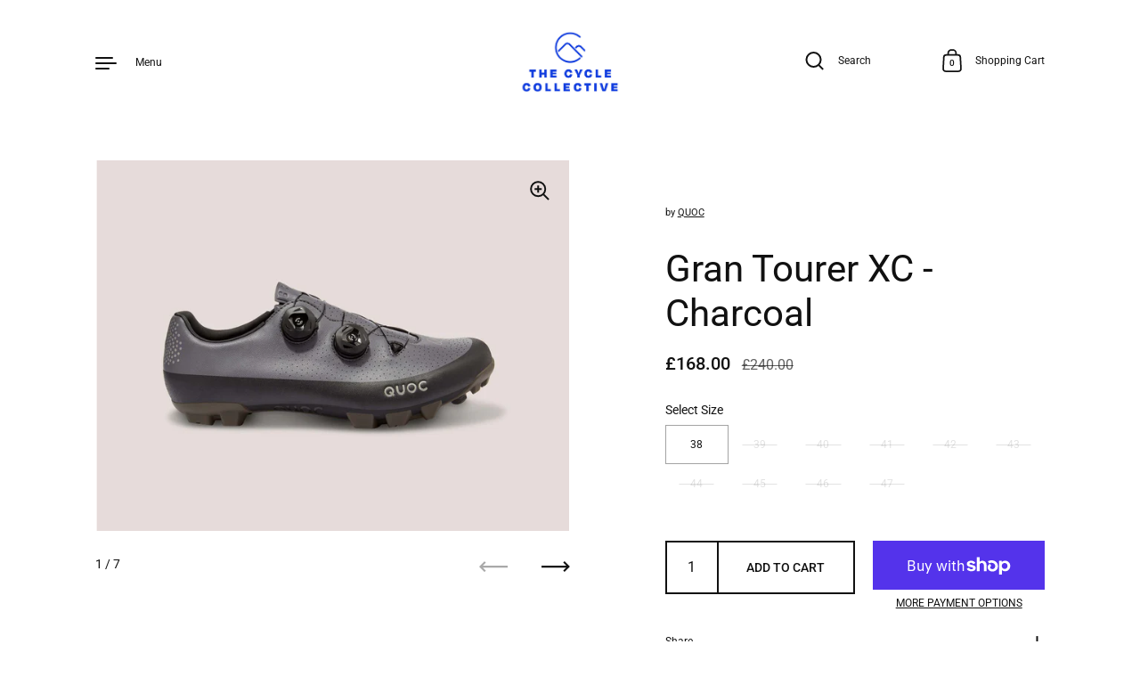

--- FILE ---
content_type: text/html; charset=utf-8
request_url: https://thecyclecollective.cc/products/copy-of-gran-tourer-xc-charcoal
body_size: 58138
content:
<!doctype html>
<html class="no-js" lang="en">
<head>
<script>
window.KiwiSizing = window.KiwiSizing === undefined ? {} : window.KiwiSizing;
KiwiSizing.shop = "thecyclecollective-cc.myshopify.com";


KiwiSizing.data = {
  collections: "676772774266,295680639127,299193401495,299193335959,292666900631",
  tags: "Gran Tourer XC,gravel,Mountain,QUOC",
  product: "7986131435671",
  vendor: "QUOC",
  type: "shoes",
  title: "Gran Tourer XC - Charcoal",
  images: ["\/\/thecyclecollective.cc\/cdn\/shop\/products\/QUOC-Gran-Tourer-XC-Charcoal_Gravel-Cycling-Shoe_Side_1100x_7eb5eeba-34c8-4219-b9c0-6178a7dc9448.jpg?v=1681513393","\/\/thecyclecollective.cc\/cdn\/shop\/products\/QUOC-Gran-Tourer-XC-Charcoal_Gravel-Cycling-Shoe_Heel_1100x_e3dd3fa7-4269-4eff-97b5-987bd07a0423.jpg?v=1681513393","\/\/thecyclecollective.cc\/cdn\/shop\/products\/QUOC-Gran-Tourer-XC-Charcoal_Gravel-Cycling-Shoe_Overhead_1100x_b9f21cb5-c60f-4918-9d2a-d8551962034c.jpg?v=1681513393","\/\/thecyclecollective.cc\/cdn\/shop\/products\/QUOC-Gran-Tourer-XC-Charcoal_Gravel-Cycling-Shoe_34_1100x_88dd27de-b30e-4dc2-8893-85e36486e9d9.jpg?v=1681513393","\/\/thecyclecollective.cc\/cdn\/shop\/products\/QUOC-Gran-Tourer-XC-Charcoal_Gravel-Cycling-Shoe_Sole_1100x_fccb0738-62c7-4a4b-bf8a-1d682d8535a9.jpg?v=1681513393","\/\/thecyclecollective.cc\/cdn\/shop\/products\/QUOC-Gran-Tourer-XC_Gravel-Cycling-Shoe-Lifestyle-4_1100x_4415bbef-1ca2-4b0b-887e-352c9f536d55.jpg?v=1681513393","\/\/thecyclecollective.cc\/cdn\/shop\/products\/QUOC-Gran-Tourer-XC_Gravel-Cycling-Shoe-Lifestyle-6_1100x_1d9b9e63-f5f3-4662-a326-0f9a688306d2.jpg?v=1681513393"],
  options: [{"name":"Size","position":1,"values":["38","39","40","41","42","43","44","45","46","47"]}],
  variants: [{"id":43050915266711,"title":"38","option1":"38","option2":null,"option3":null,"sku":"QSGTXC23L-CH-38","requires_shipping":true,"taxable":true,"featured_image":null,"available":true,"name":"Gran Tourer XC - Charcoal - 38","public_title":"38","options":["38"],"price":16800,"weight":0,"compare_at_price":24000,"inventory_management":"shopify","barcode":"5060467874908","requires_selling_plan":false,"selling_plan_allocations":[]},{"id":43050915299479,"title":"39","option1":"39","option2":null,"option3":null,"sku":null,"requires_shipping":true,"taxable":true,"featured_image":null,"available":false,"name":"Gran Tourer XC - Charcoal - 39","public_title":"39","options":["39"],"price":16800,"weight":0,"compare_at_price":24000,"inventory_management":"shopify","barcode":null,"requires_selling_plan":false,"selling_plan_allocations":[]},{"id":43050915332247,"title":"40","option1":"40","option2":null,"option3":null,"sku":null,"requires_shipping":true,"taxable":true,"featured_image":null,"available":false,"name":"Gran Tourer XC - Charcoal - 40","public_title":"40","options":["40"],"price":16800,"weight":0,"compare_at_price":24000,"inventory_management":"shopify","barcode":null,"requires_selling_plan":false,"selling_plan_allocations":[]},{"id":43050915365015,"title":"41","option1":"41","option2":null,"option3":null,"sku":null,"requires_shipping":true,"taxable":true,"featured_image":null,"available":false,"name":"Gran Tourer XC - Charcoal - 41","public_title":"41","options":["41"],"price":16800,"weight":0,"compare_at_price":24000,"inventory_management":"shopify","barcode":null,"requires_selling_plan":false,"selling_plan_allocations":[]},{"id":43050915397783,"title":"42","option1":"42","option2":null,"option3":null,"sku":null,"requires_shipping":true,"taxable":true,"featured_image":null,"available":false,"name":"Gran Tourer XC - Charcoal - 42","public_title":"42","options":["42"],"price":16800,"weight":0,"compare_at_price":24000,"inventory_management":"shopify","barcode":null,"requires_selling_plan":false,"selling_plan_allocations":[]},{"id":43050915430551,"title":"43","option1":"43","option2":null,"option3":null,"sku":null,"requires_shipping":true,"taxable":true,"featured_image":null,"available":false,"name":"Gran Tourer XC - Charcoal - 43","public_title":"43","options":["43"],"price":16800,"weight":0,"compare_at_price":24000,"inventory_management":"shopify","barcode":null,"requires_selling_plan":false,"selling_plan_allocations":[]},{"id":43050915463319,"title":"44","option1":"44","option2":null,"option3":null,"sku":null,"requires_shipping":true,"taxable":true,"featured_image":null,"available":false,"name":"Gran Tourer XC - Charcoal - 44","public_title":"44","options":["44"],"price":16800,"weight":0,"compare_at_price":24000,"inventory_management":"shopify","barcode":null,"requires_selling_plan":false,"selling_plan_allocations":[]},{"id":43050915496087,"title":"45","option1":"45","option2":null,"option3":null,"sku":null,"requires_shipping":true,"taxable":true,"featured_image":null,"available":false,"name":"Gran Tourer XC - Charcoal - 45","public_title":"45","options":["45"],"price":16800,"weight":0,"compare_at_price":24000,"inventory_management":"shopify","barcode":null,"requires_selling_plan":false,"selling_plan_allocations":[]},{"id":43050915528855,"title":"46","option1":"46","option2":null,"option3":null,"sku":null,"requires_shipping":true,"taxable":true,"featured_image":null,"available":false,"name":"Gran Tourer XC - Charcoal - 46","public_title":"46","options":["46"],"price":16800,"weight":0,"compare_at_price":24000,"inventory_management":"shopify","barcode":null,"requires_selling_plan":false,"selling_plan_allocations":[]},{"id":43050915561623,"title":"47","option1":"47","option2":null,"option3":null,"sku":null,"requires_shipping":true,"taxable":true,"featured_image":null,"available":false,"name":"Gran Tourer XC - Charcoal - 47","public_title":"47","options":["47"],"price":16800,"weight":0,"compare_at_price":24000,"inventory_management":"shopify","barcode":null,"requires_selling_plan":false,"selling_plan_allocations":[]}],
};

</script>
<!-- Stock Alerts is generated by Ordersify -->
<style type="text/css">
  
</style>
<style type="text/css">
    
</style>
<script type="text/javascript">
  window.ORDERSIFY_BIS = window.ORDERSIFY_BIS || {};
  window.ORDERSIFY_BIS.template = "product";
  window.ORDERSIFY_BIS.language = "en";
  window.ORDERSIFY_BIS.primary_language = "en";
  window.ORDERSIFY_BIS.variant_inventory = [];
  window.ORDERSIFY_BIS.product_collections = [];
  
    window.ORDERSIFY_BIS.variant_inventory[43050915266711] = {
      inventory_management: "shopify",
      inventory_policy: "deny",
      inventory_quantity: 1
    };
  
    window.ORDERSIFY_BIS.variant_inventory[43050915299479] = {
      inventory_management: "shopify",
      inventory_policy: "deny",
      inventory_quantity: 0
    };
  
    window.ORDERSIFY_BIS.variant_inventory[43050915332247] = {
      inventory_management: "shopify",
      inventory_policy: "deny",
      inventory_quantity: 0
    };
  
    window.ORDERSIFY_BIS.variant_inventory[43050915365015] = {
      inventory_management: "shopify",
      inventory_policy: "deny",
      inventory_quantity: 0
    };
  
    window.ORDERSIFY_BIS.variant_inventory[43050915397783] = {
      inventory_management: "shopify",
      inventory_policy: "deny",
      inventory_quantity: 0
    };
  
    window.ORDERSIFY_BIS.variant_inventory[43050915430551] = {
      inventory_management: "shopify",
      inventory_policy: "deny",
      inventory_quantity: 0
    };
  
    window.ORDERSIFY_BIS.variant_inventory[43050915463319] = {
      inventory_management: "shopify",
      inventory_policy: "deny",
      inventory_quantity: 0
    };
  
    window.ORDERSIFY_BIS.variant_inventory[43050915496087] = {
      inventory_management: "shopify",
      inventory_policy: "deny",
      inventory_quantity: 0
    };
  
    window.ORDERSIFY_BIS.variant_inventory[43050915528855] = {
      inventory_management: "shopify",
      inventory_policy: "deny",
      inventory_quantity: 0
    };
  
    window.ORDERSIFY_BIS.variant_inventory[43050915561623] = {
      inventory_management: "shopify",
      inventory_policy: "deny",
      inventory_quantity: 0
    };
  
  
    window.ORDERSIFY_BIS.product_collections.push({
      id: "676772774266",
    });
  
    window.ORDERSIFY_BIS.product_collections.push({
      id: "295680639127",
    });
  
    window.ORDERSIFY_BIS.product_collections.push({
      id: "299193401495",
    });
  
    window.ORDERSIFY_BIS.product_collections.push({
      id: "299193335959",
    });
  
    window.ORDERSIFY_BIS.product_collections.push({
      id: "292666900631",
    });
  
  window.ORDERSIFY_BIS.shop = "thecyclecollective-cc.myshopify.com";
  window.ORDERSIFY_BIS.variant_inventory = [];
  
    window.ORDERSIFY_BIS.variant_inventory[43050915266711] = {
      inventory_management: "shopify",
      inventory_policy: "deny",
      inventory_quantity: 1
    };
  
    window.ORDERSIFY_BIS.variant_inventory[43050915299479] = {
      inventory_management: "shopify",
      inventory_policy: "deny",
      inventory_quantity: 0
    };
  
    window.ORDERSIFY_BIS.variant_inventory[43050915332247] = {
      inventory_management: "shopify",
      inventory_policy: "deny",
      inventory_quantity: 0
    };
  
    window.ORDERSIFY_BIS.variant_inventory[43050915365015] = {
      inventory_management: "shopify",
      inventory_policy: "deny",
      inventory_quantity: 0
    };
  
    window.ORDERSIFY_BIS.variant_inventory[43050915397783] = {
      inventory_management: "shopify",
      inventory_policy: "deny",
      inventory_quantity: 0
    };
  
    window.ORDERSIFY_BIS.variant_inventory[43050915430551] = {
      inventory_management: "shopify",
      inventory_policy: "deny",
      inventory_quantity: 0
    };
  
    window.ORDERSIFY_BIS.variant_inventory[43050915463319] = {
      inventory_management: "shopify",
      inventory_policy: "deny",
      inventory_quantity: 0
    };
  
    window.ORDERSIFY_BIS.variant_inventory[43050915496087] = {
      inventory_management: "shopify",
      inventory_policy: "deny",
      inventory_quantity: 0
    };
  
    window.ORDERSIFY_BIS.variant_inventory[43050915528855] = {
      inventory_management: "shopify",
      inventory_policy: "deny",
      inventory_quantity: 0
    };
  
    window.ORDERSIFY_BIS.variant_inventory[43050915561623] = {
      inventory_management: "shopify",
      inventory_policy: "deny",
      inventory_quantity: 0
    };
  
  
  window.ORDERSIFY_BIS.popupSetting = {
    "is_optin_enable": false,
    "is_preorder": false,
    "is_brand_mark": true,
    "font_family": "Work Sans",
    "is_multiple_language": false,
    "font_size": 14,
    "popup_border_radius": 4,
    "popup_heading_color": "#212b36",
    "popup_text_color": "#212b36",
    "is_message_enable": false,
    "is_sms_enable": false,
    "is_accepts_marketing_enable": false,
    "field_border_radius": 4,
    "popup_button_color": "#ffffff",
    "popup_button_bg_color": "#103de0",
    "is_float_button": true,
    "is_inline_form": false,
    "inline_form_selector": null,
    "inline_form_position": null,
    "float_button_position": "right",
    "float_button_top": 15,
    "float_button_color": "#ffffff",
    "float_button_bg_color": "#103de0",
    "is_inline_button": false,
    "inline_button_color": "#ffffff",
    "inline_button_bg_color": "#212b36",
    "is_push_notification_enable": false,
    "is_overlay_close": false,
    "ignore_collection_ids": "",
    "ignore_product_tags": "",
    "ignore_product_ids": "",
    "is_auto_translation": false,
    "selector": "",
    "selector_position": "right",
    "is_ga": false,
    "is_fp": false,
    "is_fb_checkbox": false,
    "fb_page_id": null,
    "is_pushowl": false
};
  window.ORDERSIFY_BIS.product = {"id":7986131435671,"title":"Gran Tourer XC - Charcoal","handle":"copy-of-gran-tourer-xc-charcoal","description":"\u003cspan\u003eThe Gran Tourer XC is the ultimate, off-road adventure shoe. Culminating four years of experience and modifications since the release of the original Gran Tourer Gravel Shoe, the brand new XC model delivers flawless performance and incomparable comfort that will see the rider out on the trails with every opportunity they get.\u003c\/span\u003e\u003cbr\u003e\u003cbr\u003e\u003cspan\u003eThe dual-dial upgrade makes for an entirely hotspot free experience. Delivering custom tailoring and micro-accurate precision, it remains incredibly easy to adjust on the fly and get on and off on technical sections. The combination of the shoe’s featherlight, carbon composite outsole with an integrated TPU tread delivers superb stiffness and efficiency, while the addition of a rubber toe cap offers additional durability and protection for the die-hard, all-terrain rider.\u003c\/span\u003e\u003cbr\u003e\u003cbr\u003e\u003cspan\u003eCarrying over the Gran Tourer’s optimised, padded heel cushioning and foot-moulding insoles while adding a choice of three arch inserts, the new shoe provides the highest possible level of comfort and support. Also carried over from earlier models is the high quality, abrasion resistant microfibre, finished in a choice of traditional and unique collection colours each featuring a continuation of QUOC's signature colour border.\u003c\/span\u003e","published_at":"2023-04-10T21:54:53+01:00","created_at":"2023-04-10T21:54:53+01:00","vendor":"QUOC","type":"shoes","tags":["Gran Tourer XC","gravel","Mountain","QUOC"],"price":16800,"price_min":16800,"price_max":16800,"available":true,"price_varies":false,"compare_at_price":24000,"compare_at_price_min":24000,"compare_at_price_max":24000,"compare_at_price_varies":false,"variants":[{"id":43050915266711,"title":"38","option1":"38","option2":null,"option3":null,"sku":"QSGTXC23L-CH-38","requires_shipping":true,"taxable":true,"featured_image":null,"available":true,"name":"Gran Tourer XC - Charcoal - 38","public_title":"38","options":["38"],"price":16800,"weight":0,"compare_at_price":24000,"inventory_management":"shopify","barcode":"5060467874908","requires_selling_plan":false,"selling_plan_allocations":[]},{"id":43050915299479,"title":"39","option1":"39","option2":null,"option3":null,"sku":null,"requires_shipping":true,"taxable":true,"featured_image":null,"available":false,"name":"Gran Tourer XC - Charcoal - 39","public_title":"39","options":["39"],"price":16800,"weight":0,"compare_at_price":24000,"inventory_management":"shopify","barcode":null,"requires_selling_plan":false,"selling_plan_allocations":[]},{"id":43050915332247,"title":"40","option1":"40","option2":null,"option3":null,"sku":null,"requires_shipping":true,"taxable":true,"featured_image":null,"available":false,"name":"Gran Tourer XC - Charcoal - 40","public_title":"40","options":["40"],"price":16800,"weight":0,"compare_at_price":24000,"inventory_management":"shopify","barcode":null,"requires_selling_plan":false,"selling_plan_allocations":[]},{"id":43050915365015,"title":"41","option1":"41","option2":null,"option3":null,"sku":null,"requires_shipping":true,"taxable":true,"featured_image":null,"available":false,"name":"Gran Tourer XC - Charcoal - 41","public_title":"41","options":["41"],"price":16800,"weight":0,"compare_at_price":24000,"inventory_management":"shopify","barcode":null,"requires_selling_plan":false,"selling_plan_allocations":[]},{"id":43050915397783,"title":"42","option1":"42","option2":null,"option3":null,"sku":null,"requires_shipping":true,"taxable":true,"featured_image":null,"available":false,"name":"Gran Tourer XC - Charcoal - 42","public_title":"42","options":["42"],"price":16800,"weight":0,"compare_at_price":24000,"inventory_management":"shopify","barcode":null,"requires_selling_plan":false,"selling_plan_allocations":[]},{"id":43050915430551,"title":"43","option1":"43","option2":null,"option3":null,"sku":null,"requires_shipping":true,"taxable":true,"featured_image":null,"available":false,"name":"Gran Tourer XC - Charcoal - 43","public_title":"43","options":["43"],"price":16800,"weight":0,"compare_at_price":24000,"inventory_management":"shopify","barcode":null,"requires_selling_plan":false,"selling_plan_allocations":[]},{"id":43050915463319,"title":"44","option1":"44","option2":null,"option3":null,"sku":null,"requires_shipping":true,"taxable":true,"featured_image":null,"available":false,"name":"Gran Tourer XC - Charcoal - 44","public_title":"44","options":["44"],"price":16800,"weight":0,"compare_at_price":24000,"inventory_management":"shopify","barcode":null,"requires_selling_plan":false,"selling_plan_allocations":[]},{"id":43050915496087,"title":"45","option1":"45","option2":null,"option3":null,"sku":null,"requires_shipping":true,"taxable":true,"featured_image":null,"available":false,"name":"Gran Tourer XC - Charcoal - 45","public_title":"45","options":["45"],"price":16800,"weight":0,"compare_at_price":24000,"inventory_management":"shopify","barcode":null,"requires_selling_plan":false,"selling_plan_allocations":[]},{"id":43050915528855,"title":"46","option1":"46","option2":null,"option3":null,"sku":null,"requires_shipping":true,"taxable":true,"featured_image":null,"available":false,"name":"Gran Tourer XC - Charcoal - 46","public_title":"46","options":["46"],"price":16800,"weight":0,"compare_at_price":24000,"inventory_management":"shopify","barcode":null,"requires_selling_plan":false,"selling_plan_allocations":[]},{"id":43050915561623,"title":"47","option1":"47","option2":null,"option3":null,"sku":null,"requires_shipping":true,"taxable":true,"featured_image":null,"available":false,"name":"Gran Tourer XC - Charcoal - 47","public_title":"47","options":["47"],"price":16800,"weight":0,"compare_at_price":24000,"inventory_management":"shopify","barcode":null,"requires_selling_plan":false,"selling_plan_allocations":[]}],"images":["\/\/thecyclecollective.cc\/cdn\/shop\/products\/QUOC-Gran-Tourer-XC-Charcoal_Gravel-Cycling-Shoe_Side_1100x_7eb5eeba-34c8-4219-b9c0-6178a7dc9448.jpg?v=1681513393","\/\/thecyclecollective.cc\/cdn\/shop\/products\/QUOC-Gran-Tourer-XC-Charcoal_Gravel-Cycling-Shoe_Heel_1100x_e3dd3fa7-4269-4eff-97b5-987bd07a0423.jpg?v=1681513393","\/\/thecyclecollective.cc\/cdn\/shop\/products\/QUOC-Gran-Tourer-XC-Charcoal_Gravel-Cycling-Shoe_Overhead_1100x_b9f21cb5-c60f-4918-9d2a-d8551962034c.jpg?v=1681513393","\/\/thecyclecollective.cc\/cdn\/shop\/products\/QUOC-Gran-Tourer-XC-Charcoal_Gravel-Cycling-Shoe_34_1100x_88dd27de-b30e-4dc2-8893-85e36486e9d9.jpg?v=1681513393","\/\/thecyclecollective.cc\/cdn\/shop\/products\/QUOC-Gran-Tourer-XC-Charcoal_Gravel-Cycling-Shoe_Sole_1100x_fccb0738-62c7-4a4b-bf8a-1d682d8535a9.jpg?v=1681513393","\/\/thecyclecollective.cc\/cdn\/shop\/products\/QUOC-Gran-Tourer-XC_Gravel-Cycling-Shoe-Lifestyle-4_1100x_4415bbef-1ca2-4b0b-887e-352c9f536d55.jpg?v=1681513393","\/\/thecyclecollective.cc\/cdn\/shop\/products\/QUOC-Gran-Tourer-XC_Gravel-Cycling-Shoe-Lifestyle-6_1100x_1d9b9e63-f5f3-4662-a326-0f9a688306d2.jpg?v=1681513393"],"featured_image":"\/\/thecyclecollective.cc\/cdn\/shop\/products\/QUOC-Gran-Tourer-XC-Charcoal_Gravel-Cycling-Shoe_Side_1100x_7eb5eeba-34c8-4219-b9c0-6178a7dc9448.jpg?v=1681513393","options":["Size"],"media":[{"alt":null,"id":31782879559831,"position":1,"preview_image":{"aspect_ratio":1.281,"height":859,"width":1100,"src":"\/\/thecyclecollective.cc\/cdn\/shop\/products\/QUOC-Gran-Tourer-XC-Charcoal_Gravel-Cycling-Shoe_Side_1100x_7eb5eeba-34c8-4219-b9c0-6178a7dc9448.jpg?v=1681513393"},"aspect_ratio":1.281,"height":859,"media_type":"image","src":"\/\/thecyclecollective.cc\/cdn\/shop\/products\/QUOC-Gran-Tourer-XC-Charcoal_Gravel-Cycling-Shoe_Side_1100x_7eb5eeba-34c8-4219-b9c0-6178a7dc9448.jpg?v=1681513393","width":1100},{"alt":null,"id":31782879428759,"position":2,"preview_image":{"aspect_ratio":1.281,"height":859,"width":1100,"src":"\/\/thecyclecollective.cc\/cdn\/shop\/products\/QUOC-Gran-Tourer-XC-Charcoal_Gravel-Cycling-Shoe_Heel_1100x_e3dd3fa7-4269-4eff-97b5-987bd07a0423.jpg?v=1681513393"},"aspect_ratio":1.281,"height":859,"media_type":"image","src":"\/\/thecyclecollective.cc\/cdn\/shop\/products\/QUOC-Gran-Tourer-XC-Charcoal_Gravel-Cycling-Shoe_Heel_1100x_e3dd3fa7-4269-4eff-97b5-987bd07a0423.jpg?v=1681513393","width":1100},{"alt":null,"id":31782879527063,"position":3,"preview_image":{"aspect_ratio":1.281,"height":859,"width":1100,"src":"\/\/thecyclecollective.cc\/cdn\/shop\/products\/QUOC-Gran-Tourer-XC-Charcoal_Gravel-Cycling-Shoe_Overhead_1100x_b9f21cb5-c60f-4918-9d2a-d8551962034c.jpg?v=1681513393"},"aspect_ratio":1.281,"height":859,"media_type":"image","src":"\/\/thecyclecollective.cc\/cdn\/shop\/products\/QUOC-Gran-Tourer-XC-Charcoal_Gravel-Cycling-Shoe_Overhead_1100x_b9f21cb5-c60f-4918-9d2a-d8551962034c.jpg?v=1681513393","width":1100},{"alt":null,"id":31782879461527,"position":4,"preview_image":{"aspect_ratio":1.281,"height":859,"width":1100,"src":"\/\/thecyclecollective.cc\/cdn\/shop\/products\/QUOC-Gran-Tourer-XC-Charcoal_Gravel-Cycling-Shoe_34_1100x_88dd27de-b30e-4dc2-8893-85e36486e9d9.jpg?v=1681513393"},"aspect_ratio":1.281,"height":859,"media_type":"image","src":"\/\/thecyclecollective.cc\/cdn\/shop\/products\/QUOC-Gran-Tourer-XC-Charcoal_Gravel-Cycling-Shoe_34_1100x_88dd27de-b30e-4dc2-8893-85e36486e9d9.jpg?v=1681513393","width":1100},{"alt":null,"id":31782879494295,"position":5,"preview_image":{"aspect_ratio":1.281,"height":859,"width":1100,"src":"\/\/thecyclecollective.cc\/cdn\/shop\/products\/QUOC-Gran-Tourer-XC-Charcoal_Gravel-Cycling-Shoe_Sole_1100x_fccb0738-62c7-4a4b-bf8a-1d682d8535a9.jpg?v=1681513393"},"aspect_ratio":1.281,"height":859,"media_type":"image","src":"\/\/thecyclecollective.cc\/cdn\/shop\/products\/QUOC-Gran-Tourer-XC-Charcoal_Gravel-Cycling-Shoe_Sole_1100x_fccb0738-62c7-4a4b-bf8a-1d682d8535a9.jpg?v=1681513393","width":1100},{"alt":null,"id":31782879363223,"position":6,"preview_image":{"aspect_ratio":1.281,"height":859,"width":1100,"src":"\/\/thecyclecollective.cc\/cdn\/shop\/products\/QUOC-Gran-Tourer-XC_Gravel-Cycling-Shoe-Lifestyle-4_1100x_4415bbef-1ca2-4b0b-887e-352c9f536d55.jpg?v=1681513393"},"aspect_ratio":1.281,"height":859,"media_type":"image","src":"\/\/thecyclecollective.cc\/cdn\/shop\/products\/QUOC-Gran-Tourer-XC_Gravel-Cycling-Shoe-Lifestyle-4_1100x_4415bbef-1ca2-4b0b-887e-352c9f536d55.jpg?v=1681513393","width":1100},{"alt":null,"id":31782879395991,"position":7,"preview_image":{"aspect_ratio":1.281,"height":859,"width":1100,"src":"\/\/thecyclecollective.cc\/cdn\/shop\/products\/QUOC-Gran-Tourer-XC_Gravel-Cycling-Shoe-Lifestyle-6_1100x_1d9b9e63-f5f3-4662-a326-0f9a688306d2.jpg?v=1681513393"},"aspect_ratio":1.281,"height":859,"media_type":"image","src":"\/\/thecyclecollective.cc\/cdn\/shop\/products\/QUOC-Gran-Tourer-XC_Gravel-Cycling-Shoe-Lifestyle-6_1100x_1d9b9e63-f5f3-4662-a326-0f9a688306d2.jpg?v=1681513393","width":1100}],"requires_selling_plan":false,"selling_plan_groups":[],"content":"\u003cspan\u003eThe Gran Tourer XC is the ultimate, off-road adventure shoe. Culminating four years of experience and modifications since the release of the original Gran Tourer Gravel Shoe, the brand new XC model delivers flawless performance and incomparable comfort that will see the rider out on the trails with every opportunity they get.\u003c\/span\u003e\u003cbr\u003e\u003cbr\u003e\u003cspan\u003eThe dual-dial upgrade makes for an entirely hotspot free experience. Delivering custom tailoring and micro-accurate precision, it remains incredibly easy to adjust on the fly and get on and off on technical sections. The combination of the shoe’s featherlight, carbon composite outsole with an integrated TPU tread delivers superb stiffness and efficiency, while the addition of a rubber toe cap offers additional durability and protection for the die-hard, all-terrain rider.\u003c\/span\u003e\u003cbr\u003e\u003cbr\u003e\u003cspan\u003eCarrying over the Gran Tourer’s optimised, padded heel cushioning and foot-moulding insoles while adding a choice of three arch inserts, the new shoe provides the highest possible level of comfort and support. Also carried over from earlier models is the high quality, abrasion resistant microfibre, finished in a choice of traditional and unique collection colours each featuring a continuation of QUOC's signature colour border.\u003c\/span\u003e"};
  window.ORDERSIFY_BIS.currentVariant = {"id":43050915266711,"title":"38","option1":"38","option2":null,"option3":null,"sku":"QSGTXC23L-CH-38","requires_shipping":true,"taxable":true,"featured_image":null,"available":true,"name":"Gran Tourer XC - Charcoal - 38","public_title":"38","options":["38"],"price":16800,"weight":0,"compare_at_price":24000,"inventory_management":"shopify","barcode":"5060467874908","requires_selling_plan":false,"selling_plan_allocations":[]};
  window.ORDERSIFY_BIS.stockRemainingSetting = {
    "status": false,
    "selector": "#osf_stock_remaining",
    "selector_position": "inside",
    "font_family": "Roboto Mono",
    "font_size": 13,
    "content": "Low stock! Only {{ quantity }} items left!",
    "display_quantity": 100,
    "is_multiple_language": false,
    "ignore_collection_ids": "",
    "ignore_product_tags": "",
    "ignore_product_ids": ""
};
  
    window.ORDERSIFY_BIS.translations = {
    "en": {
        "inline_button_text": "Notify when available",
        "float_button_text": "Notify when available",
        "popup_heading": "Notify me when available",
        "popup_description": "We will send you a notification as soon as this product is available again.",
        "popup_button_text": "Notify me",
        "popup_note": "We respect your privacy and don't share your email with anybody.",
        "field_email_placeholder": "eg. username@example.com",
        "field_message_placeholder": "Tell something about your requirements to shop",
        "success_text": "You subscribed notification successfully",
        "required_email": "Your email is required",
        "invalid_email": "Your email is invalid",
        "invalid_message": "Your message must be less then 255 characters",
        "push_notification_message": "Receive via web notification",
        "low_stock_content": "Low stock! Only {{ quantity }} items left!",
        "optin_message": null,
        "please_agree": null
    }
};
  
</script>

<!-- End of Stock Alerts is generated by Ordersify -->

  <meta charset="utf-8">
  <meta http-equiv="X-UA-Compatible" content="IE=edge"> 
  <meta name="viewport" content="width=device-width, initial-scale=1.0, height=device-height, minimum-scale=1.0"><link rel="shortcut icon" href="//thecyclecollective.cc/cdn/shop/files/tcc-2520horizontal-2520blu_edi_32x32.png?v=1623001931" type="image/png" /><title>Gran Tourer XC - Charcoal &ndash; thecyclecollective.cc
</title><meta name="description" content="The Gran Tourer XC is the ultimate, off-road adventure shoe. Culminating four years of experience and modifications since the release of the original Gran Tourer Gravel Shoe, the brand new XC model delivers flawless performance and incomparable comfort that will see the rider out on the trails with every opportunity th"><link rel="canonical" href="https://thecyclecollective.cc/products/copy-of-gran-tourer-xc-charcoal"><meta property="og:type" content="product">
  <meta property="og:title" content="Gran Tourer XC - Charcoal">

  
    <meta property="og:image" content="http://thecyclecollective.cc/cdn/shop/products/QUOC-Gran-Tourer-XC-Charcoal_Gravel-Cycling-Shoe_Side_1100x_7eb5eeba-34c8-4219-b9c0-6178a7dc9448_1024x.jpg?v=1681513393">
    <meta property="og:image:secure_url" content="https://thecyclecollective.cc/cdn/shop/products/QUOC-Gran-Tourer-XC-Charcoal_Gravel-Cycling-Shoe_Side_1100x_7eb5eeba-34c8-4219-b9c0-6178a7dc9448_1024x.jpg?v=1681513393">
    <meta property="og:image:width" content="1024">
    <meta property="og:image:height" content="1024">
  
    <meta property="og:image" content="http://thecyclecollective.cc/cdn/shop/products/QUOC-Gran-Tourer-XC-Charcoal_Gravel-Cycling-Shoe_Heel_1100x_e3dd3fa7-4269-4eff-97b5-987bd07a0423_1024x.jpg?v=1681513393">
    <meta property="og:image:secure_url" content="https://thecyclecollective.cc/cdn/shop/products/QUOC-Gran-Tourer-XC-Charcoal_Gravel-Cycling-Shoe_Heel_1100x_e3dd3fa7-4269-4eff-97b5-987bd07a0423_1024x.jpg?v=1681513393">
    <meta property="og:image:width" content="1024">
    <meta property="og:image:height" content="1024">
  
    <meta property="og:image" content="http://thecyclecollective.cc/cdn/shop/products/QUOC-Gran-Tourer-XC-Charcoal_Gravel-Cycling-Shoe_Overhead_1100x_b9f21cb5-c60f-4918-9d2a-d8551962034c_1024x.jpg?v=1681513393">
    <meta property="og:image:secure_url" content="https://thecyclecollective.cc/cdn/shop/products/QUOC-Gran-Tourer-XC-Charcoal_Gravel-Cycling-Shoe_Overhead_1100x_b9f21cb5-c60f-4918-9d2a-d8551962034c_1024x.jpg?v=1681513393">
    <meta property="og:image:width" content="1024">
    <meta property="og:image:height" content="1024">
  

  <meta property="product:price:amount" content="168.00">
  <meta property="product:price:currency" content="GBP">
  <meta property="product:availability" content="in stock"><meta property="og:description" content="The Gran Tourer XC is the ultimate, off-road adventure shoe. Culminating four years of experience and modifications since the release of the original Gran Tourer Gravel Shoe, the brand new XC model delivers flawless performance and incomparable comfort that will see the rider out on the trails with every opportunity th"><meta property="og:url" content="https://thecyclecollective.cc/products/copy-of-gran-tourer-xc-charcoal">
<meta property="og:site_name" content="thecyclecollective.cc">

<meta name="twitter:card" content="summary"><meta name="twitter:title" content="Gran Tourer XC - Charcoal">
  <meta name="twitter:description" content="The Gran Tourer XC is the ultimate, off-road adventure shoe. Culminating four years of experience and modifications since the release of the original Gran Tourer Gravel Shoe, the brand new XC model delivers flawless performance and incomparable comfort that will see the rider out on the trails with every opportunity they get.The dual-dial upgrade makes for an entirely hotspot free experience. Delivering custom tailoring and micro-accurate precision, it remains incredibly easy to adjust on the fly and get on and off on technical sections. The combination of the shoe’s featherlight, carbon composite outsole with an integrated TPU tread delivers superb stiffness and efficiency, while the addition of a rubber toe cap offers additional durability and protection for the die-hard, all-terrain rider.Carrying over the Gran Tourer’s optimised, padded heel cushioning and foot-moulding insoles while adding a choice of three arch inserts,">
  <meta name="twitter:image" content="https://thecyclecollective.cc/cdn/shop/products/QUOC-Gran-Tourer-XC-Charcoal_Gravel-Cycling-Shoe_Side_1100x_7eb5eeba-34c8-4219-b9c0-6178a7dc9448_600x600_crop_center.jpg?v=1681513393"><script type="application/ld+json">
  {
    "@context": "http://schema.org",
    "@type": "Product",
    "offers": [{
          "@type": "Offer",
          "name": "38",
          "availability":"https://schema.org/InStock",
          "price": 168.0,
          "priceCurrency": "GBP",
          "priceValidUntil": "2026-02-05","sku": "QSGTXC23L-CH-38","url": "/products/copy-of-gran-tourer-xc-charcoal/products/copy-of-gran-tourer-xc-charcoal?variant=43050915266711"
        },{
          "@type": "Offer",
          "name": "39",
          "availability":"https://schema.org/OutOfStock",
          "price": 168.0,
          "priceCurrency": "GBP",
          "priceValidUntil": "2026-02-05","url": "/products/copy-of-gran-tourer-xc-charcoal/products/copy-of-gran-tourer-xc-charcoal?variant=43050915299479"
        },{
          "@type": "Offer",
          "name": "40",
          "availability":"https://schema.org/OutOfStock",
          "price": 168.0,
          "priceCurrency": "GBP",
          "priceValidUntil": "2026-02-05","url": "/products/copy-of-gran-tourer-xc-charcoal/products/copy-of-gran-tourer-xc-charcoal?variant=43050915332247"
        },{
          "@type": "Offer",
          "name": "41",
          "availability":"https://schema.org/OutOfStock",
          "price": 168.0,
          "priceCurrency": "GBP",
          "priceValidUntil": "2026-02-05","url": "/products/copy-of-gran-tourer-xc-charcoal/products/copy-of-gran-tourer-xc-charcoal?variant=43050915365015"
        },{
          "@type": "Offer",
          "name": "42",
          "availability":"https://schema.org/OutOfStock",
          "price": 168.0,
          "priceCurrency": "GBP",
          "priceValidUntil": "2026-02-05","url": "/products/copy-of-gran-tourer-xc-charcoal/products/copy-of-gran-tourer-xc-charcoal?variant=43050915397783"
        },{
          "@type": "Offer",
          "name": "43",
          "availability":"https://schema.org/OutOfStock",
          "price": 168.0,
          "priceCurrency": "GBP",
          "priceValidUntil": "2026-02-05","url": "/products/copy-of-gran-tourer-xc-charcoal/products/copy-of-gran-tourer-xc-charcoal?variant=43050915430551"
        },{
          "@type": "Offer",
          "name": "44",
          "availability":"https://schema.org/OutOfStock",
          "price": 168.0,
          "priceCurrency": "GBP",
          "priceValidUntil": "2026-02-05","url": "/products/copy-of-gran-tourer-xc-charcoal/products/copy-of-gran-tourer-xc-charcoal?variant=43050915463319"
        },{
          "@type": "Offer",
          "name": "45",
          "availability":"https://schema.org/OutOfStock",
          "price": 168.0,
          "priceCurrency": "GBP",
          "priceValidUntil": "2026-02-05","url": "/products/copy-of-gran-tourer-xc-charcoal/products/copy-of-gran-tourer-xc-charcoal?variant=43050915496087"
        },{
          "@type": "Offer",
          "name": "46",
          "availability":"https://schema.org/OutOfStock",
          "price": 168.0,
          "priceCurrency": "GBP",
          "priceValidUntil": "2026-02-05","url": "/products/copy-of-gran-tourer-xc-charcoal/products/copy-of-gran-tourer-xc-charcoal?variant=43050915528855"
        },{
          "@type": "Offer",
          "name": "47",
          "availability":"https://schema.org/OutOfStock",
          "price": 168.0,
          "priceCurrency": "GBP",
          "priceValidUntil": "2026-02-05","url": "/products/copy-of-gran-tourer-xc-charcoal/products/copy-of-gran-tourer-xc-charcoal?variant=43050915561623"
        }],"gtin13": "5060467874908",
      "productId": "5060467874908","brand": {
      "name": "QUOC"
    },
    "name": "Gran Tourer XC - Charcoal",
    "description": "The Gran Tourer XC is the ultimate, off-road adventure shoe. Culminating four years of experience and modifications since the release of the original Gran Tourer Gravel Shoe, the brand new XC model delivers flawless performance and incomparable comfort that will see the rider out on the trails with every opportunity they get.The dual-dial upgrade makes for an entirely hotspot free experience. Delivering custom tailoring and micro-accurate precision, it remains incredibly easy to adjust on the fly and get on and off on technical sections. The combination of the shoe’s featherlight, carbon composite outsole with an integrated TPU tread delivers superb stiffness and efficiency, while the addition of a rubber toe cap offers additional durability and protection for the die-hard, all-terrain rider.Carrying over the Gran Tourer’s optimised, padded heel cushioning and foot-moulding insoles while adding a choice of three arch inserts, the new shoe provides the highest possible level of comfort and support. Also carried over from earlier models is the high quality, abrasion resistant microfibre, finished in a choice of traditional and unique collection colours each featuring a continuation of QUOC's signature colour border.",
    "category": "shoes",
    "url": "/products/copy-of-gran-tourer-xc-charcoal/products/copy-of-gran-tourer-xc-charcoal",
    "sku": "QSGTXC23L-CH-38",
    "image": {
      "@type": "ImageObject",
      "url": "https://thecyclecollective.cc/cdn/shop/products/QUOC-Gran-Tourer-XC-Charcoal_Gravel-Cycling-Shoe_Side_1100x_7eb5eeba-34c8-4219-b9c0-6178a7dc9448_1024x.jpg?v=1681513393",
      "image": "https://thecyclecollective.cc/cdn/shop/products/QUOC-Gran-Tourer-XC-Charcoal_Gravel-Cycling-Shoe_Side_1100x_7eb5eeba-34c8-4219-b9c0-6178a7dc9448_1024x.jpg?v=1681513393",
      "name": "Gran Tourer XC - Charcoal",
      "width": "1024",
      "height": "1024"
    }
  }
  </script><script type="application/ld+json">
  {
    "@context": "http://schema.org",
    "@type": "BreadcrumbList",
  "itemListElement": [{
      "@type": "ListItem",
      "position": 1,
      "name": "Home",
      "item": "https://thecyclecollective.cc"
    },{
          "@type": "ListItem",
          "position": 2,
          "name": "Gran Tourer XC - Charcoal",
          "item": "https://thecyclecollective.cc/products/copy-of-gran-tourer-xc-charcoal"
        }]
  }
  </script><script type="application/ld+json">
  {
    "@context": "http://schema.org",
    "@type" : "Organization",
  "name" : "thecyclecollective.cc",
  "url" : "https://thecyclecollective.cc",
  "potentialAction": {
    "@type": "SearchAction",
    "target": "/search?q={search_term}",
    "query-input": "required name=search_term"
  }
  }
  </script><link rel="preload" as="style" href="//thecyclecollective.cc/cdn/shop/t/14/assets/theme.css?v=180050319885244289021715350667">
  <link rel="preload" as="script" href="//thecyclecollective.cc/cdn/shop/t/14/assets/theme.js?v=79674450941750609491715350667">

  <link rel="preconnect" href="https://cdn.shopify.com">
  <link rel="preconnect" href="https://fonts.shopifycdn.com"><link rel="preload" href="//thecyclecollective.cc/cdn/fonts/roboto/roboto_n4.2019d890f07b1852f56ce63ba45b2db45d852cba.woff2" as="font" type="font/woff2" crossorigin>
<link rel="preload" href="//thecyclecollective.cc/cdn/fonts/roboto/roboto_n4.2019d890f07b1852f56ce63ba45b2db45d852cba.woff2" as="font" type="font/woff2" crossorigin>
<link rel="preload" href="//thecyclecollective.cc/cdn/fonts/roboto/roboto_n4.2019d890f07b1852f56ce63ba45b2db45d852cba.woff2" as="font" type="font/woff2" crossorigin>

<style>@font-face {
  font-family: Roboto;
  font-weight: 400;
  font-style: normal;
  font-display: swap;
  src: url("//thecyclecollective.cc/cdn/fonts/roboto/roboto_n4.2019d890f07b1852f56ce63ba45b2db45d852cba.woff2") format("woff2"),
       url("//thecyclecollective.cc/cdn/fonts/roboto/roboto_n4.238690e0007583582327135619c5f7971652fa9d.woff") format("woff");
}
@font-face {
  font-family: Roboto;
  font-weight: 500;
  font-style: normal;
  font-display: swap;
  src: url("//thecyclecollective.cc/cdn/fonts/roboto/roboto_n5.250d51708d76acbac296b0e21ede8f81de4e37aa.woff2") format("woff2"),
       url("//thecyclecollective.cc/cdn/fonts/roboto/roboto_n5.535e8c56f4cbbdea416167af50ab0ff1360a3949.woff") format("woff");
}
@font-face {
  font-family: Roboto;
  font-weight: 400;
  font-style: normal;
  font-display: swap;
  src: url("//thecyclecollective.cc/cdn/fonts/roboto/roboto_n4.2019d890f07b1852f56ce63ba45b2db45d852cba.woff2") format("woff2"),
       url("//thecyclecollective.cc/cdn/fonts/roboto/roboto_n4.238690e0007583582327135619c5f7971652fa9d.woff") format("woff");
}
@font-face {
  font-family: Roboto;
  font-weight: 500;
  font-style: normal;
  font-display: swap;
  src: url("//thecyclecollective.cc/cdn/fonts/roboto/roboto_n5.250d51708d76acbac296b0e21ede8f81de4e37aa.woff2") format("woff2"),
       url("//thecyclecollective.cc/cdn/fonts/roboto/roboto_n5.535e8c56f4cbbdea416167af50ab0ff1360a3949.woff") format("woff");
}
:root {

    /* Color variables */

    --color-text: #111111;
    --color-text-rgb: 17, 17, 17;
    --color-text-invert: #eeeeee;
    --color-text-foreground: #fff;

    --color-accent: #0000ff;
    --color-accent-invert: #ffff00;
    --color-accent-foreground: #fff;

    --color-background: #ffffff;
    --color-background-secondary: #f5f5f5;
    --color-background-rgb: 255, 255, 255;
    --color-background-opacity: rgba(255, 255, 255, 0);
    
    --color-sales-price: #0000ff;

    --color-borders-opacity: .38;

    --color-body-text: #111111;
    --color-body: #ffffff;
    --color-bg: #ffffff;

    /* Font variables */

    --font-stack-headings: Roboto, sans-serif;
    --font-weight-headings: 400; 
    --font-weight-headings-bold:  500 ; 
    --font-style-headings: normal;

    --font-stack-body: Roboto, sans-serif;
    --font-weight-body: 400;
    --font-weight-body-bold:  500 ; 
    --font-style-body: normal;

    --base-headings-size: 30;
    --base-body-size: 14;

  }

  select, .regular-select-inner {
    background-image: url("data:image/svg+xml,%0A%3Csvg width='13' height='12' viewBox='0 0 13 12' fill='none' xmlns='http://www.w3.org/2000/svg'%3E%3Cpath d='M12.5563 6.06934L6.66733 11.9583L0.77832 6.06934H7.20269H12.5563Z' fill='%23111111'/%3E%3C/svg%3E%0A") !important;
  }

</style><link rel="stylesheet" href="//thecyclecollective.cc/cdn/shop/t/14/assets/theme.css?v=180050319885244289021715350667">

  <script>window.performance && window.performance.mark && window.performance.mark('shopify.content_for_header.start');</script><meta name="google-site-verification" content="tiwSEK70FHFNV3v15FVYJm4ApDSVTwIT8kaI6Tj7mH8">
<meta name="google-site-verification" content="US5DSoLTGMkX-4oPSAd6iUcj3U9nIDx2bIKBe31bHEs">
<meta name="facebook-domain-verification" content="yi8e46y4zpuhkt30f5vz30mg4egrht">
<meta name="facebook-domain-verification" content="smgw5tmoje9ioglqqt6n7gx8fpvfrp">
<meta id="shopify-digital-wallet" name="shopify-digital-wallet" content="/48740073623/digital_wallets/dialog">
<meta name="shopify-checkout-api-token" content="8bbfe42db9c2855fa1a029056da1e746">
<meta id="in-context-paypal-metadata" data-shop-id="48740073623" data-venmo-supported="false" data-environment="production" data-locale="en_US" data-paypal-v4="true" data-currency="GBP">
<link rel="alternate" type="application/json+oembed" href="https://thecyclecollective.cc/products/copy-of-gran-tourer-xc-charcoal.oembed">
<script async="async" src="/checkouts/internal/preloads.js?locale=en-GB"></script>
<link rel="preconnect" href="https://shop.app" crossorigin="anonymous">
<script async="async" src="https://shop.app/checkouts/internal/preloads.js?locale=en-GB&shop_id=48740073623" crossorigin="anonymous"></script>
<script id="apple-pay-shop-capabilities" type="application/json">{"shopId":48740073623,"countryCode":"GB","currencyCode":"GBP","merchantCapabilities":["supports3DS"],"merchantId":"gid:\/\/shopify\/Shop\/48740073623","merchantName":"thecyclecollective.cc","requiredBillingContactFields":["postalAddress","email","phone"],"requiredShippingContactFields":["postalAddress","email","phone"],"shippingType":"shipping","supportedNetworks":["visa","maestro","masterCard","discover","elo"],"total":{"type":"pending","label":"thecyclecollective.cc","amount":"1.00"},"shopifyPaymentsEnabled":true,"supportsSubscriptions":true}</script>
<script id="shopify-features" type="application/json">{"accessToken":"8bbfe42db9c2855fa1a029056da1e746","betas":["rich-media-storefront-analytics"],"domain":"thecyclecollective.cc","predictiveSearch":true,"shopId":48740073623,"locale":"en"}</script>
<script>var Shopify = Shopify || {};
Shopify.shop = "thecyclecollective-cc.myshopify.com";
Shopify.locale = "en";
Shopify.currency = {"active":"GBP","rate":"1.0"};
Shopify.country = "GB";
Shopify.theme = {"name":"New Website Layout Published 10\/05\/2024","id":136331329687,"schema_name":"Highlight","schema_version":"1.0.1","theme_store_id":903,"role":"main"};
Shopify.theme.handle = "null";
Shopify.theme.style = {"id":null,"handle":null};
Shopify.cdnHost = "thecyclecollective.cc/cdn";
Shopify.routes = Shopify.routes || {};
Shopify.routes.root = "/";</script>
<script type="module">!function(o){(o.Shopify=o.Shopify||{}).modules=!0}(window);</script>
<script>!function(o){function n(){var o=[];function n(){o.push(Array.prototype.slice.apply(arguments))}return n.q=o,n}var t=o.Shopify=o.Shopify||{};t.loadFeatures=n(),t.autoloadFeatures=n()}(window);</script>
<script>
  window.ShopifyPay = window.ShopifyPay || {};
  window.ShopifyPay.apiHost = "shop.app\/pay";
  window.ShopifyPay.redirectState = null;
</script>
<script id="shop-js-analytics" type="application/json">{"pageType":"product"}</script>
<script defer="defer" async type="module" src="//thecyclecollective.cc/cdn/shopifycloud/shop-js/modules/v2/client.init-shop-cart-sync_BT-GjEfc.en.esm.js"></script>
<script defer="defer" async type="module" src="//thecyclecollective.cc/cdn/shopifycloud/shop-js/modules/v2/chunk.common_D58fp_Oc.esm.js"></script>
<script defer="defer" async type="module" src="//thecyclecollective.cc/cdn/shopifycloud/shop-js/modules/v2/chunk.modal_xMitdFEc.esm.js"></script>
<script type="module">
  await import("//thecyclecollective.cc/cdn/shopifycloud/shop-js/modules/v2/client.init-shop-cart-sync_BT-GjEfc.en.esm.js");
await import("//thecyclecollective.cc/cdn/shopifycloud/shop-js/modules/v2/chunk.common_D58fp_Oc.esm.js");
await import("//thecyclecollective.cc/cdn/shopifycloud/shop-js/modules/v2/chunk.modal_xMitdFEc.esm.js");

  window.Shopify.SignInWithShop?.initShopCartSync?.({"fedCMEnabled":true,"windoidEnabled":true});

</script>
<script>
  window.Shopify = window.Shopify || {};
  if (!window.Shopify.featureAssets) window.Shopify.featureAssets = {};
  window.Shopify.featureAssets['shop-js'] = {"shop-cart-sync":["modules/v2/client.shop-cart-sync_DZOKe7Ll.en.esm.js","modules/v2/chunk.common_D58fp_Oc.esm.js","modules/v2/chunk.modal_xMitdFEc.esm.js"],"init-fed-cm":["modules/v2/client.init-fed-cm_B6oLuCjv.en.esm.js","modules/v2/chunk.common_D58fp_Oc.esm.js","modules/v2/chunk.modal_xMitdFEc.esm.js"],"shop-cash-offers":["modules/v2/client.shop-cash-offers_D2sdYoxE.en.esm.js","modules/v2/chunk.common_D58fp_Oc.esm.js","modules/v2/chunk.modal_xMitdFEc.esm.js"],"shop-login-button":["modules/v2/client.shop-login-button_QeVjl5Y3.en.esm.js","modules/v2/chunk.common_D58fp_Oc.esm.js","modules/v2/chunk.modal_xMitdFEc.esm.js"],"pay-button":["modules/v2/client.pay-button_DXTOsIq6.en.esm.js","modules/v2/chunk.common_D58fp_Oc.esm.js","modules/v2/chunk.modal_xMitdFEc.esm.js"],"shop-button":["modules/v2/client.shop-button_DQZHx9pm.en.esm.js","modules/v2/chunk.common_D58fp_Oc.esm.js","modules/v2/chunk.modal_xMitdFEc.esm.js"],"avatar":["modules/v2/client.avatar_BTnouDA3.en.esm.js"],"init-windoid":["modules/v2/client.init-windoid_CR1B-cfM.en.esm.js","modules/v2/chunk.common_D58fp_Oc.esm.js","modules/v2/chunk.modal_xMitdFEc.esm.js"],"init-shop-for-new-customer-accounts":["modules/v2/client.init-shop-for-new-customer-accounts_C_vY_xzh.en.esm.js","modules/v2/client.shop-login-button_QeVjl5Y3.en.esm.js","modules/v2/chunk.common_D58fp_Oc.esm.js","modules/v2/chunk.modal_xMitdFEc.esm.js"],"init-shop-email-lookup-coordinator":["modules/v2/client.init-shop-email-lookup-coordinator_BI7n9ZSv.en.esm.js","modules/v2/chunk.common_D58fp_Oc.esm.js","modules/v2/chunk.modal_xMitdFEc.esm.js"],"init-shop-cart-sync":["modules/v2/client.init-shop-cart-sync_BT-GjEfc.en.esm.js","modules/v2/chunk.common_D58fp_Oc.esm.js","modules/v2/chunk.modal_xMitdFEc.esm.js"],"shop-toast-manager":["modules/v2/client.shop-toast-manager_DiYdP3xc.en.esm.js","modules/v2/chunk.common_D58fp_Oc.esm.js","modules/v2/chunk.modal_xMitdFEc.esm.js"],"init-customer-accounts":["modules/v2/client.init-customer-accounts_D9ZNqS-Q.en.esm.js","modules/v2/client.shop-login-button_QeVjl5Y3.en.esm.js","modules/v2/chunk.common_D58fp_Oc.esm.js","modules/v2/chunk.modal_xMitdFEc.esm.js"],"init-customer-accounts-sign-up":["modules/v2/client.init-customer-accounts-sign-up_iGw4briv.en.esm.js","modules/v2/client.shop-login-button_QeVjl5Y3.en.esm.js","modules/v2/chunk.common_D58fp_Oc.esm.js","modules/v2/chunk.modal_xMitdFEc.esm.js"],"shop-follow-button":["modules/v2/client.shop-follow-button_CqMgW2wH.en.esm.js","modules/v2/chunk.common_D58fp_Oc.esm.js","modules/v2/chunk.modal_xMitdFEc.esm.js"],"checkout-modal":["modules/v2/client.checkout-modal_xHeaAweL.en.esm.js","modules/v2/chunk.common_D58fp_Oc.esm.js","modules/v2/chunk.modal_xMitdFEc.esm.js"],"shop-login":["modules/v2/client.shop-login_D91U-Q7h.en.esm.js","modules/v2/chunk.common_D58fp_Oc.esm.js","modules/v2/chunk.modal_xMitdFEc.esm.js"],"lead-capture":["modules/v2/client.lead-capture_BJmE1dJe.en.esm.js","modules/v2/chunk.common_D58fp_Oc.esm.js","modules/v2/chunk.modal_xMitdFEc.esm.js"],"payment-terms":["modules/v2/client.payment-terms_Ci9AEqFq.en.esm.js","modules/v2/chunk.common_D58fp_Oc.esm.js","modules/v2/chunk.modal_xMitdFEc.esm.js"]};
</script>
<script>(function() {
  var isLoaded = false;
  function asyncLoad() {
    if (isLoaded) return;
    isLoaded = true;
    var urls = ["https:\/\/cdn.ordersify.com\/sdk\/productalerts-shopify.js?shop=thecyclecollective-cc.myshopify.com","https:\/\/cdn-app.sealsubscriptions.com\/shopify\/public\/js\/sealsubscriptions.js?shop=thecyclecollective-cc.myshopify.com","https:\/\/app.kiwisizing.com\/web\/js\/dist\/kiwiSizing\/plugin\/SizingPlugin.prod.js?v=330\u0026shop=thecyclecollective-cc.myshopify.com","https:\/\/chimpstatic.com\/mcjs-connected\/js\/users\/8818aa8a9256e7f149dcc68c4\/bc65674f6ea11486b8d026fb5.js?shop=thecyclecollective-cc.myshopify.com","https:\/\/thecyclecollective.avln.me\/t.js?shop=thecyclecollective-cc.myshopify.com","https:\/\/s3.eu-west-1.amazonaws.com\/production-klarna-il-shopify-osm\/075856eab2fed402d6cec66362ad9ed3a304a6c2\/thecyclecollective-cc.myshopify.com-1715350694861.js?shop=thecyclecollective-cc.myshopify.com"];
    for (var i = 0; i < urls.length; i++) {
      var s = document.createElement('script');
      s.type = 'text/javascript';
      s.async = true;
      s.src = urls[i];
      var x = document.getElementsByTagName('script')[0];
      x.parentNode.insertBefore(s, x);
    }
  };
  if(window.attachEvent) {
    window.attachEvent('onload', asyncLoad);
  } else {
    window.addEventListener('load', asyncLoad, false);
  }
})();</script>
<script id="__st">var __st={"a":48740073623,"offset":0,"reqid":"ad90767c-7a53-4e00-8957-9405f56e98f1-1769421391","pageurl":"thecyclecollective.cc\/products\/copy-of-gran-tourer-xc-charcoal","u":"a3c988e85802","p":"product","rtyp":"product","rid":7986131435671};</script>
<script>window.ShopifyPaypalV4VisibilityTracking = true;</script>
<script id="captcha-bootstrap">!function(){'use strict';const t='contact',e='account',n='new_comment',o=[[t,t],['blogs',n],['comments',n],[t,'customer']],c=[[e,'customer_login'],[e,'guest_login'],[e,'recover_customer_password'],[e,'create_customer']],r=t=>t.map((([t,e])=>`form[action*='/${t}']:not([data-nocaptcha='true']) input[name='form_type'][value='${e}']`)).join(','),a=t=>()=>t?[...document.querySelectorAll(t)].map((t=>t.form)):[];function s(){const t=[...o],e=r(t);return a(e)}const i='password',u='form_key',d=['recaptcha-v3-token','g-recaptcha-response','h-captcha-response',i],f=()=>{try{return window.sessionStorage}catch{return}},m='__shopify_v',_=t=>t.elements[u];function p(t,e,n=!1){try{const o=window.sessionStorage,c=JSON.parse(o.getItem(e)),{data:r}=function(t){const{data:e,action:n}=t;return t[m]||n?{data:e,action:n}:{data:t,action:n}}(c);for(const[e,n]of Object.entries(r))t.elements[e]&&(t.elements[e].value=n);n&&o.removeItem(e)}catch(o){console.error('form repopulation failed',{error:o})}}const l='form_type',E='cptcha';function T(t){t.dataset[E]=!0}const w=window,h=w.document,L='Shopify',v='ce_forms',y='captcha';let A=!1;((t,e)=>{const n=(g='f06e6c50-85a8-45c8-87d0-21a2b65856fe',I='https://cdn.shopify.com/shopifycloud/storefront-forms-hcaptcha/ce_storefront_forms_captcha_hcaptcha.v1.5.2.iife.js',D={infoText:'Protected by hCaptcha',privacyText:'Privacy',termsText:'Terms'},(t,e,n)=>{const o=w[L][v],c=o.bindForm;if(c)return c(t,g,e,D).then(n);var r;o.q.push([[t,g,e,D],n]),r=I,A||(h.body.append(Object.assign(h.createElement('script'),{id:'captcha-provider',async:!0,src:r})),A=!0)});var g,I,D;w[L]=w[L]||{},w[L][v]=w[L][v]||{},w[L][v].q=[],w[L][y]=w[L][y]||{},w[L][y].protect=function(t,e){n(t,void 0,e),T(t)},Object.freeze(w[L][y]),function(t,e,n,w,h,L){const[v,y,A,g]=function(t,e,n){const i=e?o:[],u=t?c:[],d=[...i,...u],f=r(d),m=r(i),_=r(d.filter((([t,e])=>n.includes(e))));return[a(f),a(m),a(_),s()]}(w,h,L),I=t=>{const e=t.target;return e instanceof HTMLFormElement?e:e&&e.form},D=t=>v().includes(t);t.addEventListener('submit',(t=>{const e=I(t);if(!e)return;const n=D(e)&&!e.dataset.hcaptchaBound&&!e.dataset.recaptchaBound,o=_(e),c=g().includes(e)&&(!o||!o.value);(n||c)&&t.preventDefault(),c&&!n&&(function(t){try{if(!f())return;!function(t){const e=f();if(!e)return;const n=_(t);if(!n)return;const o=n.value;o&&e.removeItem(o)}(t);const e=Array.from(Array(32),(()=>Math.random().toString(36)[2])).join('');!function(t,e){_(t)||t.append(Object.assign(document.createElement('input'),{type:'hidden',name:u})),t.elements[u].value=e}(t,e),function(t,e){const n=f();if(!n)return;const o=[...t.querySelectorAll(`input[type='${i}']`)].map((({name:t})=>t)),c=[...d,...o],r={};for(const[a,s]of new FormData(t).entries())c.includes(a)||(r[a]=s);n.setItem(e,JSON.stringify({[m]:1,action:t.action,data:r}))}(t,e)}catch(e){console.error('failed to persist form',e)}}(e),e.submit())}));const S=(t,e)=>{t&&!t.dataset[E]&&(n(t,e.some((e=>e===t))),T(t))};for(const o of['focusin','change'])t.addEventListener(o,(t=>{const e=I(t);D(e)&&S(e,y())}));const B=e.get('form_key'),M=e.get(l),P=B&&M;t.addEventListener('DOMContentLoaded',(()=>{const t=y();if(P)for(const e of t)e.elements[l].value===M&&p(e,B);[...new Set([...A(),...v().filter((t=>'true'===t.dataset.shopifyCaptcha))])].forEach((e=>S(e,t)))}))}(h,new URLSearchParams(w.location.search),n,t,e,['guest_login'])})(!0,!0)}();</script>
<script integrity="sha256-4kQ18oKyAcykRKYeNunJcIwy7WH5gtpwJnB7kiuLZ1E=" data-source-attribution="shopify.loadfeatures" defer="defer" src="//thecyclecollective.cc/cdn/shopifycloud/storefront/assets/storefront/load_feature-a0a9edcb.js" crossorigin="anonymous"></script>
<script crossorigin="anonymous" defer="defer" src="//thecyclecollective.cc/cdn/shopifycloud/storefront/assets/shopify_pay/storefront-65b4c6d7.js?v=20250812"></script>
<script data-source-attribution="shopify.dynamic_checkout.dynamic.init">var Shopify=Shopify||{};Shopify.PaymentButton=Shopify.PaymentButton||{isStorefrontPortableWallets:!0,init:function(){window.Shopify.PaymentButton.init=function(){};var t=document.createElement("script");t.src="https://thecyclecollective.cc/cdn/shopifycloud/portable-wallets/latest/portable-wallets.en.js",t.type="module",document.head.appendChild(t)}};
</script>
<script data-source-attribution="shopify.dynamic_checkout.buyer_consent">
  function portableWalletsHideBuyerConsent(e){var t=document.getElementById("shopify-buyer-consent"),n=document.getElementById("shopify-subscription-policy-button");t&&n&&(t.classList.add("hidden"),t.setAttribute("aria-hidden","true"),n.removeEventListener("click",e))}function portableWalletsShowBuyerConsent(e){var t=document.getElementById("shopify-buyer-consent"),n=document.getElementById("shopify-subscription-policy-button");t&&n&&(t.classList.remove("hidden"),t.removeAttribute("aria-hidden"),n.addEventListener("click",e))}window.Shopify?.PaymentButton&&(window.Shopify.PaymentButton.hideBuyerConsent=portableWalletsHideBuyerConsent,window.Shopify.PaymentButton.showBuyerConsent=portableWalletsShowBuyerConsent);
</script>
<script>
  function portableWalletsCleanup(e){e&&e.src&&console.error("Failed to load portable wallets script "+e.src);var t=document.querySelectorAll("shopify-accelerated-checkout .shopify-payment-button__skeleton, shopify-accelerated-checkout-cart .wallet-cart-button__skeleton"),e=document.getElementById("shopify-buyer-consent");for(let e=0;e<t.length;e++)t[e].remove();e&&e.remove()}function portableWalletsNotLoadedAsModule(e){e instanceof ErrorEvent&&"string"==typeof e.message&&e.message.includes("import.meta")&&"string"==typeof e.filename&&e.filename.includes("portable-wallets")&&(window.removeEventListener("error",portableWalletsNotLoadedAsModule),window.Shopify.PaymentButton.failedToLoad=e,"loading"===document.readyState?document.addEventListener("DOMContentLoaded",window.Shopify.PaymentButton.init):window.Shopify.PaymentButton.init())}window.addEventListener("error",portableWalletsNotLoadedAsModule);
</script>

<script type="module" src="https://thecyclecollective.cc/cdn/shopifycloud/portable-wallets/latest/portable-wallets.en.js" onError="portableWalletsCleanup(this)" crossorigin="anonymous"></script>
<script nomodule>
  document.addEventListener("DOMContentLoaded", portableWalletsCleanup);
</script>

<link id="shopify-accelerated-checkout-styles" rel="stylesheet" media="screen" href="https://thecyclecollective.cc/cdn/shopifycloud/portable-wallets/latest/accelerated-checkout-backwards-compat.css" crossorigin="anonymous">
<style id="shopify-accelerated-checkout-cart">
        #shopify-buyer-consent {
  margin-top: 1em;
  display: inline-block;
  width: 100%;
}

#shopify-buyer-consent.hidden {
  display: none;
}

#shopify-subscription-policy-button {
  background: none;
  border: none;
  padding: 0;
  text-decoration: underline;
  font-size: inherit;
  cursor: pointer;
}

#shopify-subscription-policy-button::before {
  box-shadow: none;
}

      </style>

<script>window.performance && window.performance.mark && window.performance.mark('shopify.content_for_header.end');</script>
<noscript>
    <link href="//thecyclecollective.cc/cdn/shop/t/14/assets/theme-noscript.css?v=24087705277279760591715350667" rel="stylesheet" type="text/css" media="all" />
  </noscript>

  
<!-- Start of Judge.me Core -->
<link rel="dns-prefetch" href="https://cdn.judge.me/">
<script data-cfasync='false' class='jdgm-settings-script'>window.jdgmSettings={"pagination":5,"disable_web_reviews":false,"badge_no_review_text":"No reviews","badge_n_reviews_text":"{{ n }} review/reviews","badge_star_color":"#000000","hide_badge_preview_if_no_reviews":true,"badge_hide_text":false,"enforce_center_preview_badge":false,"widget_title":"Customer Reviews","widget_open_form_text":"Write a review","widget_close_form_text":"Cancel review","widget_refresh_page_text":"Refresh page","widget_summary_text":"Based on {{ number_of_reviews }} review/reviews","widget_no_review_text":"Be the first to write a review","widget_name_field_text":"Display name","widget_verified_name_field_text":"Verified Name (public)","widget_name_placeholder_text":"Display name","widget_required_field_error_text":"This field is required.","widget_email_field_text":"Email address","widget_verified_email_field_text":"Verified Email (private, can not be edited)","widget_email_placeholder_text":"Your email address","widget_email_field_error_text":"Please enter a valid email address.","widget_rating_field_text":"Rating","widget_review_title_field_text":"Review Title","widget_review_title_placeholder_text":"Give your review a title","widget_review_body_field_text":"Review content","widget_review_body_placeholder_text":"Start writing here...","widget_pictures_field_text":"Picture/Video (optional)","widget_submit_review_text":"Submit Review","widget_submit_verified_review_text":"Submit Verified Review","widget_submit_success_msg_with_auto_publish":"Thank you! Please refresh the page in a few moments to see your review. You can remove or edit your review by logging into \u003ca href='https://judge.me/login' target='_blank' rel='nofollow noopener'\u003eJudge.me\u003c/a\u003e","widget_submit_success_msg_no_auto_publish":"Thank you! Your review will be published as soon as it is approved by the shop admin. You can remove or edit your review by logging into \u003ca href='https://judge.me/login' target='_blank' rel='nofollow noopener'\u003eJudge.me\u003c/a\u003e","widget_show_default_reviews_out_of_total_text":"Showing {{ n_reviews_shown }} out of {{ n_reviews }} reviews.","widget_show_all_link_text":"Show all","widget_show_less_link_text":"Show less","widget_author_said_text":"{{ reviewer_name }} said:","widget_days_text":"{{ n }} days ago","widget_weeks_text":"{{ n }} week/weeks ago","widget_months_text":"{{ n }} month/months ago","widget_years_text":"{{ n }} year/years ago","widget_yesterday_text":"Yesterday","widget_today_text":"Today","widget_replied_text":"\u003e\u003e {{ shop_name }} replied:","widget_read_more_text":"Read more","widget_reviewer_name_as_initial":"","widget_rating_filter_color":"#fbcd0a","widget_rating_filter_see_all_text":"See all reviews","widget_sorting_most_recent_text":"Most Recent","widget_sorting_highest_rating_text":"Highest Rating","widget_sorting_lowest_rating_text":"Lowest Rating","widget_sorting_with_pictures_text":"Only Pictures","widget_sorting_most_helpful_text":"Most Helpful","widget_open_question_form_text":"Ask a question","widget_reviews_subtab_text":"Reviews","widget_questions_subtab_text":"Questions","widget_question_label_text":"Question","widget_answer_label_text":"Answer","widget_question_placeholder_text":"Write your question here","widget_submit_question_text":"Submit Question","widget_question_submit_success_text":"Thank you for your question! We will notify you once it gets answered.","widget_star_color":"#000000","verified_badge_text":"Verified","verified_badge_bg_color":"","verified_badge_text_color":"","verified_badge_placement":"left-of-reviewer-name","widget_review_max_height":"","widget_hide_border":false,"widget_social_share":false,"widget_thumb":false,"widget_review_location_show":false,"widget_location_format":"","all_reviews_include_out_of_store_products":true,"all_reviews_out_of_store_text":"(out of store)","all_reviews_pagination":100,"all_reviews_product_name_prefix_text":"about","enable_review_pictures":false,"enable_question_anwser":false,"widget_theme":"default","review_date_format":"mm/dd/yyyy","default_sort_method":"most-recent","widget_product_reviews_subtab_text":"Product Reviews","widget_shop_reviews_subtab_text":"Shop Reviews","widget_other_products_reviews_text":"Reviews for other products","widget_store_reviews_subtab_text":"Store reviews","widget_no_store_reviews_text":"This store hasn't received any reviews yet","widget_web_restriction_product_reviews_text":"This product hasn't received any reviews yet","widget_no_items_text":"No items found","widget_show_more_text":"Show more","widget_write_a_store_review_text":"Write a Store Review","widget_other_languages_heading":"Reviews in Other Languages","widget_translate_review_text":"Translate review to {{ language }}","widget_translating_review_text":"Translating...","widget_show_original_translation_text":"Show original ({{ language }})","widget_translate_review_failed_text":"Review couldn't be translated.","widget_translate_review_retry_text":"Retry","widget_translate_review_try_again_later_text":"Try again later","show_product_url_for_grouped_product":false,"widget_sorting_pictures_first_text":"Pictures First","show_pictures_on_all_rev_page_mobile":false,"show_pictures_on_all_rev_page_desktop":false,"floating_tab_hide_mobile_install_preference":false,"floating_tab_button_name":"★ Reviews","floating_tab_title":"Let customers speak for us","floating_tab_button_color":"","floating_tab_button_background_color":"","floating_tab_url":"","floating_tab_url_enabled":false,"floating_tab_tab_style":"text","all_reviews_text_badge_text":"Customers rate us {{ shop.metafields.judgeme.all_reviews_rating | round: 1 }}/5 based on {{ shop.metafields.judgeme.all_reviews_count }} reviews.","all_reviews_text_badge_text_branded_style":"{{ shop.metafields.judgeme.all_reviews_rating | round: 1 }} out of 5 stars based on {{ shop.metafields.judgeme.all_reviews_count }} reviews","is_all_reviews_text_badge_a_link":false,"show_stars_for_all_reviews_text_badge":false,"all_reviews_text_badge_url":"","all_reviews_text_style":"text","all_reviews_text_color_style":"judgeme_brand_color","all_reviews_text_color":"#108474","all_reviews_text_show_jm_brand":true,"featured_carousel_show_header":true,"featured_carousel_title":"Let customers speak for us","testimonials_carousel_title":"Customers are saying","videos_carousel_title":"Real customer stories","cards_carousel_title":"Customers are saying","featured_carousel_count_text":"from {{ n }} reviews","featured_carousel_add_link_to_all_reviews_page":false,"featured_carousel_url":"","featured_carousel_show_images":true,"featured_carousel_autoslide_interval":5,"featured_carousel_arrows_on_the_sides":false,"featured_carousel_height":250,"featured_carousel_width":80,"featured_carousel_image_size":0,"featured_carousel_image_height":250,"featured_carousel_arrow_color":"#eeeeee","verified_count_badge_style":"vintage","verified_count_badge_orientation":"horizontal","verified_count_badge_color_style":"judgeme_brand_color","verified_count_badge_color":"#108474","is_verified_count_badge_a_link":false,"verified_count_badge_url":"","verified_count_badge_show_jm_brand":true,"widget_rating_preset_default":5,"widget_first_sub_tab":"product-reviews","widget_show_histogram":true,"widget_histogram_use_custom_color":false,"widget_pagination_use_custom_color":false,"widget_star_use_custom_color":true,"widget_verified_badge_use_custom_color":false,"widget_write_review_use_custom_color":false,"picture_reminder_submit_button":"Upload Pictures","enable_review_videos":false,"mute_video_by_default":false,"widget_sorting_videos_first_text":"Videos First","widget_review_pending_text":"Pending","featured_carousel_items_for_large_screen":3,"social_share_options_order":"Facebook,Twitter","remove_microdata_snippet":false,"disable_json_ld":false,"enable_json_ld_products":false,"preview_badge_show_question_text":false,"preview_badge_no_question_text":"No questions","preview_badge_n_question_text":"{{ number_of_questions }} question/questions","qa_badge_show_icon":false,"qa_badge_position":"same-row","remove_judgeme_branding":false,"widget_add_search_bar":false,"widget_search_bar_placeholder":"Search","widget_sorting_verified_only_text":"Verified only","featured_carousel_theme":"default","featured_carousel_show_rating":true,"featured_carousel_show_title":true,"featured_carousel_show_body":true,"featured_carousel_show_date":false,"featured_carousel_show_reviewer":true,"featured_carousel_show_product":false,"featured_carousel_header_background_color":"#108474","featured_carousel_header_text_color":"#ffffff","featured_carousel_name_product_separator":"reviewed","featured_carousel_full_star_background":"#108474","featured_carousel_empty_star_background":"#dadada","featured_carousel_vertical_theme_background":"#f9fafb","featured_carousel_verified_badge_enable":false,"featured_carousel_verified_badge_color":"#108474","featured_carousel_border_style":"round","featured_carousel_review_line_length_limit":3,"featured_carousel_more_reviews_button_text":"Read more reviews","featured_carousel_view_product_button_text":"View product","all_reviews_page_load_reviews_on":"scroll","all_reviews_page_load_more_text":"Load More Reviews","disable_fb_tab_reviews":false,"enable_ajax_cdn_cache":false,"widget_public_name_text":"displayed publicly like","default_reviewer_name":"John Smith","default_reviewer_name_has_non_latin":true,"widget_reviewer_anonymous":"Anonymous","medals_widget_title":"Judge.me Review Medals","medals_widget_background_color":"#f9fafb","medals_widget_position":"footer_all_pages","medals_widget_border_color":"#f9fafb","medals_widget_verified_text_position":"left","medals_widget_use_monochromatic_version":false,"medals_widget_elements_color":"#108474","show_reviewer_avatar":true,"widget_invalid_yt_video_url_error_text":"Not a YouTube video URL","widget_max_length_field_error_text":"Please enter no more than {0} characters.","widget_show_country_flag":false,"widget_show_collected_via_shop_app":true,"widget_verified_by_shop_badge_style":"light","widget_verified_by_shop_text":"Verified by Shop","widget_show_photo_gallery":false,"widget_load_with_code_splitting":true,"widget_ugc_install_preference":false,"widget_ugc_title":"Made by us, Shared by you","widget_ugc_subtitle":"Tag us to see your picture featured in our page","widget_ugc_arrows_color":"#ffffff","widget_ugc_primary_button_text":"Buy Now","widget_ugc_primary_button_background_color":"#108474","widget_ugc_primary_button_text_color":"#ffffff","widget_ugc_primary_button_border_width":"0","widget_ugc_primary_button_border_style":"none","widget_ugc_primary_button_border_color":"#108474","widget_ugc_primary_button_border_radius":"25","widget_ugc_secondary_button_text":"Load More","widget_ugc_secondary_button_background_color":"#ffffff","widget_ugc_secondary_button_text_color":"#108474","widget_ugc_secondary_button_border_width":"2","widget_ugc_secondary_button_border_style":"solid","widget_ugc_secondary_button_border_color":"#108474","widget_ugc_secondary_button_border_radius":"25","widget_ugc_reviews_button_text":"View Reviews","widget_ugc_reviews_button_background_color":"#ffffff","widget_ugc_reviews_button_text_color":"#108474","widget_ugc_reviews_button_border_width":"2","widget_ugc_reviews_button_border_style":"solid","widget_ugc_reviews_button_border_color":"#108474","widget_ugc_reviews_button_border_radius":"25","widget_ugc_reviews_button_link_to":"judgeme-reviews-page","widget_ugc_show_post_date":true,"widget_ugc_max_width":"800","widget_rating_metafield_value_type":true,"widget_primary_color":"#108474","widget_enable_secondary_color":false,"widget_secondary_color":"#edf5f5","widget_summary_average_rating_text":"{{ average_rating }} out of 5","widget_media_grid_title":"Customer photos \u0026 videos","widget_media_grid_see_more_text":"See more","widget_round_style":false,"widget_show_product_medals":true,"widget_verified_by_judgeme_text":"Verified by Judge.me","widget_show_store_medals":true,"widget_verified_by_judgeme_text_in_store_medals":"Verified by Judge.me","widget_media_field_exceed_quantity_message":"Sorry, we can only accept {{ max_media }} for one review.","widget_media_field_exceed_limit_message":"{{ file_name }} is too large, please select a {{ media_type }} less than {{ size_limit }}MB.","widget_review_submitted_text":"Review Submitted!","widget_question_submitted_text":"Question Submitted!","widget_close_form_text_question":"Cancel","widget_write_your_answer_here_text":"Write your answer here","widget_enabled_branded_link":true,"widget_show_collected_by_judgeme":false,"widget_reviewer_name_color":"","widget_write_review_text_color":"","widget_write_review_bg_color":"","widget_collected_by_judgeme_text":"collected by Judge.me","widget_pagination_type":"standard","widget_load_more_text":"Load More","widget_load_more_color":"#108474","widget_full_review_text":"Full Review","widget_read_more_reviews_text":"Read More Reviews","widget_read_questions_text":"Read Questions","widget_questions_and_answers_text":"Questions \u0026 Answers","widget_verified_by_text":"Verified by","widget_verified_text":"Verified","widget_number_of_reviews_text":"{{ number_of_reviews }} reviews","widget_back_button_text":"Back","widget_next_button_text":"Next","widget_custom_forms_filter_button":"Filters","custom_forms_style":"vertical","widget_show_review_information":false,"how_reviews_are_collected":"How reviews are collected?","widget_show_review_keywords":false,"widget_gdpr_statement":"How we use your data: We'll only contact you about the review you left, and only if necessary. By submitting your review, you agree to Judge.me's \u003ca href='https://judge.me/terms' target='_blank' rel='nofollow noopener'\u003eterms\u003c/a\u003e, \u003ca href='https://judge.me/privacy' target='_blank' rel='nofollow noopener'\u003eprivacy\u003c/a\u003e and \u003ca href='https://judge.me/content-policy' target='_blank' rel='nofollow noopener'\u003econtent\u003c/a\u003e policies.","widget_multilingual_sorting_enabled":false,"widget_translate_review_content_enabled":false,"widget_translate_review_content_method":"manual","popup_widget_review_selection":"automatically_with_pictures","popup_widget_round_border_style":true,"popup_widget_show_title":true,"popup_widget_show_body":true,"popup_widget_show_reviewer":false,"popup_widget_show_product":true,"popup_widget_show_pictures":true,"popup_widget_use_review_picture":true,"popup_widget_show_on_home_page":true,"popup_widget_show_on_product_page":true,"popup_widget_show_on_collection_page":true,"popup_widget_show_on_cart_page":true,"popup_widget_position":"bottom_left","popup_widget_first_review_delay":5,"popup_widget_duration":5,"popup_widget_interval":5,"popup_widget_review_count":5,"popup_widget_hide_on_mobile":true,"review_snippet_widget_round_border_style":true,"review_snippet_widget_card_color":"#FFFFFF","review_snippet_widget_slider_arrows_background_color":"#FFFFFF","review_snippet_widget_slider_arrows_color":"#000000","review_snippet_widget_star_color":"#108474","show_product_variant":false,"all_reviews_product_variant_label_text":"Variant: ","widget_show_verified_branding":false,"widget_ai_summary_title":"Customers say","widget_ai_summary_disclaimer":"AI-powered review summary based on recent customer reviews","widget_show_ai_summary":false,"widget_show_ai_summary_bg":false,"widget_show_review_title_input":true,"redirect_reviewers_invited_via_email":"review_widget","request_store_review_after_product_review":false,"request_review_other_products_in_order":false,"review_form_color_scheme":"default","review_form_corner_style":"square","review_form_star_color":{},"review_form_text_color":"#333333","review_form_background_color":"#ffffff","review_form_field_background_color":"#fafafa","review_form_button_color":{},"review_form_button_text_color":"#ffffff","review_form_modal_overlay_color":"#000000","review_content_screen_title_text":"How would you rate this product?","review_content_introduction_text":"We would love it if you would share a bit about your experience.","store_review_form_title_text":"How would you rate this store?","store_review_form_introduction_text":"We would love it if you would share a bit about your experience.","show_review_guidance_text":true,"one_star_review_guidance_text":"Poor","five_star_review_guidance_text":"Great","customer_information_screen_title_text":"About you","customer_information_introduction_text":"Please tell us more about you.","custom_questions_screen_title_text":"Your experience in more detail","custom_questions_introduction_text":"Here are a few questions to help us understand more about your experience.","review_submitted_screen_title_text":"Thanks for your review!","review_submitted_screen_thank_you_text":"We are processing it and it will appear on the store soon.","review_submitted_screen_email_verification_text":"Please confirm your email by clicking the link we just sent you. This helps us keep reviews authentic.","review_submitted_request_store_review_text":"Would you like to share your experience of shopping with us?","review_submitted_review_other_products_text":"Would you like to review these products?","store_review_screen_title_text":"Would you like to share your experience of shopping with us?","store_review_introduction_text":"We value your feedback and use it to improve. Please share any thoughts or suggestions you have.","reviewer_media_screen_title_picture_text":"Share a picture","reviewer_media_introduction_picture_text":"Upload a photo to support your review.","reviewer_media_screen_title_video_text":"Share a video","reviewer_media_introduction_video_text":"Upload a video to support your review.","reviewer_media_screen_title_picture_or_video_text":"Share a picture or video","reviewer_media_introduction_picture_or_video_text":"Upload a photo or video to support your review.","reviewer_media_youtube_url_text":"Paste your Youtube URL here","advanced_settings_next_step_button_text":"Next","advanced_settings_close_review_button_text":"Close","modal_write_review_flow":false,"write_review_flow_required_text":"Required","write_review_flow_privacy_message_text":"We respect your privacy.","write_review_flow_anonymous_text":"Post review as anonymous","write_review_flow_visibility_text":"This won't be visible to other customers.","write_review_flow_multiple_selection_help_text":"Select as many as you like","write_review_flow_single_selection_help_text":"Select one option","write_review_flow_required_field_error_text":"This field is required","write_review_flow_invalid_email_error_text":"Please enter a valid email address","write_review_flow_max_length_error_text":"Max. {{ max_length }} characters.","write_review_flow_media_upload_text":"\u003cb\u003eClick to upload\u003c/b\u003e or drag and drop","write_review_flow_gdpr_statement":"We'll only contact you about your review if necessary. By submitting your review, you agree to our \u003ca href='https://judge.me/terms' target='_blank' rel='nofollow noopener'\u003eterms and conditions\u003c/a\u003e and \u003ca href='https://judge.me/privacy' target='_blank' rel='nofollow noopener'\u003eprivacy policy\u003c/a\u003e.","rating_only_reviews_enabled":false,"show_negative_reviews_help_screen":false,"new_review_flow_help_screen_rating_threshold":3,"negative_review_resolution_screen_title_text":"Tell us more","negative_review_resolution_text":"Your experience matters to us. If there were issues with your purchase, we're here to help. Feel free to reach out to us, we'd love the opportunity to make things right.","negative_review_resolution_button_text":"Contact us","negative_review_resolution_proceed_with_review_text":"Leave a review","negative_review_resolution_subject":"Issue with purchase from {{ shop_name }}.{{ order_name }}","preview_badge_collection_page_install_status":false,"widget_review_custom_css":"","preview_badge_custom_css":"","preview_badge_stars_count":"5-stars","featured_carousel_custom_css":"","floating_tab_custom_css":"","all_reviews_widget_custom_css":"","medals_widget_custom_css":"","verified_badge_custom_css":"","all_reviews_text_custom_css":"","transparency_badges_collected_via_store_invite":false,"transparency_badges_from_another_provider":false,"transparency_badges_collected_from_store_visitor":false,"transparency_badges_collected_by_verified_review_provider":false,"transparency_badges_earned_reward":false,"transparency_badges_collected_via_store_invite_text":"Review collected via store invitation","transparency_badges_from_another_provider_text":"Review collected from another provider","transparency_badges_collected_from_store_visitor_text":"Review collected from a store visitor","transparency_badges_written_in_google_text":"Review written in Google","transparency_badges_written_in_etsy_text":"Review written in Etsy","transparency_badges_written_in_shop_app_text":"Review written in Shop App","transparency_badges_earned_reward_text":"Review earned a reward for future purchase","product_review_widget_per_page":10,"widget_store_review_label_text":"Review about the store","checkout_comment_extension_title_on_product_page":"Customer Comments","checkout_comment_extension_num_latest_comment_show":5,"checkout_comment_extension_format":"name_and_timestamp","checkout_comment_customer_name":"last_initial","checkout_comment_comment_notification":true,"preview_badge_collection_page_install_preference":true,"preview_badge_home_page_install_preference":false,"preview_badge_product_page_install_preference":true,"review_widget_install_preference":"","review_carousel_install_preference":false,"floating_reviews_tab_install_preference":"none","verified_reviews_count_badge_install_preference":false,"all_reviews_text_install_preference":false,"review_widget_best_location":true,"judgeme_medals_install_preference":false,"review_widget_revamp_enabled":false,"review_widget_qna_enabled":false,"review_widget_header_theme":"minimal","review_widget_widget_title_enabled":true,"review_widget_header_text_size":"medium","review_widget_header_text_weight":"regular","review_widget_average_rating_style":"compact","review_widget_bar_chart_enabled":true,"review_widget_bar_chart_type":"numbers","review_widget_bar_chart_style":"standard","review_widget_expanded_media_gallery_enabled":false,"review_widget_reviews_section_theme":"standard","review_widget_image_style":"thumbnails","review_widget_review_image_ratio":"square","review_widget_stars_size":"medium","review_widget_verified_badge":"standard_text","review_widget_review_title_text_size":"medium","review_widget_review_text_size":"medium","review_widget_review_text_length":"medium","review_widget_number_of_columns_desktop":3,"review_widget_carousel_transition_speed":5,"review_widget_custom_questions_answers_display":"always","review_widget_button_text_color":"#FFFFFF","review_widget_text_color":"#000000","review_widget_lighter_text_color":"#7B7B7B","review_widget_corner_styling":"soft","review_widget_review_word_singular":"review","review_widget_review_word_plural":"reviews","review_widget_voting_label":"Helpful?","review_widget_shop_reply_label":"Reply from {{ shop_name }}:","review_widget_filters_title":"Filters","qna_widget_question_word_singular":"Question","qna_widget_question_word_plural":"Questions","qna_widget_answer_reply_label":"Answer from {{ answerer_name }}:","qna_content_screen_title_text":"Ask a question about this product","qna_widget_question_required_field_error_text":"Please enter your question.","qna_widget_flow_gdpr_statement":"We'll only contact you about your question if necessary. By submitting your question, you agree to our \u003ca href='https://judge.me/terms' target='_blank' rel='nofollow noopener'\u003eterms and conditions\u003c/a\u003e and \u003ca href='https://judge.me/privacy' target='_blank' rel='nofollow noopener'\u003eprivacy policy\u003c/a\u003e.","qna_widget_question_submitted_text":"Thanks for your question!","qna_widget_close_form_text_question":"Close","qna_widget_question_submit_success_text":"We’ll notify you by email when your question is answered.","all_reviews_widget_v2025_enabled":false,"all_reviews_widget_v2025_header_theme":"default","all_reviews_widget_v2025_widget_title_enabled":true,"all_reviews_widget_v2025_header_text_size":"medium","all_reviews_widget_v2025_header_text_weight":"regular","all_reviews_widget_v2025_average_rating_style":"compact","all_reviews_widget_v2025_bar_chart_enabled":true,"all_reviews_widget_v2025_bar_chart_type":"numbers","all_reviews_widget_v2025_bar_chart_style":"standard","all_reviews_widget_v2025_expanded_media_gallery_enabled":false,"all_reviews_widget_v2025_show_store_medals":true,"all_reviews_widget_v2025_show_photo_gallery":true,"all_reviews_widget_v2025_show_review_keywords":false,"all_reviews_widget_v2025_show_ai_summary":false,"all_reviews_widget_v2025_show_ai_summary_bg":false,"all_reviews_widget_v2025_add_search_bar":false,"all_reviews_widget_v2025_default_sort_method":"most-recent","all_reviews_widget_v2025_reviews_per_page":10,"all_reviews_widget_v2025_reviews_section_theme":"default","all_reviews_widget_v2025_image_style":"thumbnails","all_reviews_widget_v2025_review_image_ratio":"square","all_reviews_widget_v2025_stars_size":"medium","all_reviews_widget_v2025_verified_badge":"bold_badge","all_reviews_widget_v2025_review_title_text_size":"medium","all_reviews_widget_v2025_review_text_size":"medium","all_reviews_widget_v2025_review_text_length":"medium","all_reviews_widget_v2025_number_of_columns_desktop":3,"all_reviews_widget_v2025_carousel_transition_speed":5,"all_reviews_widget_v2025_custom_questions_answers_display":"always","all_reviews_widget_v2025_show_product_variant":false,"all_reviews_widget_v2025_show_reviewer_avatar":true,"all_reviews_widget_v2025_reviewer_name_as_initial":"","all_reviews_widget_v2025_review_location_show":false,"all_reviews_widget_v2025_location_format":"","all_reviews_widget_v2025_show_country_flag":false,"all_reviews_widget_v2025_verified_by_shop_badge_style":"light","all_reviews_widget_v2025_social_share":false,"all_reviews_widget_v2025_social_share_options_order":"Facebook,Twitter,LinkedIn,Pinterest","all_reviews_widget_v2025_pagination_type":"standard","all_reviews_widget_v2025_button_text_color":"#FFFFFF","all_reviews_widget_v2025_text_color":"#000000","all_reviews_widget_v2025_lighter_text_color":"#7B7B7B","all_reviews_widget_v2025_corner_styling":"soft","all_reviews_widget_v2025_title":"Customer reviews","all_reviews_widget_v2025_ai_summary_title":"Customers say about this store","all_reviews_widget_v2025_no_review_text":"Be the first to write a review","platform":"shopify","branding_url":"https://app.judge.me/reviews/stores/thecyclecollective.cc","branding_text":"Powered by Judge.me","locale":"en","reply_name":"thecyclecollective.cc","widget_version":"2.1","footer":true,"autopublish":true,"review_dates":true,"enable_custom_form":false,"shop_use_review_site":true,"shop_locale":"en","enable_multi_locales_translations":false,"show_review_title_input":true,"review_verification_email_status":"always","can_be_branded":true,"reply_name_text":"thecyclecollective.cc"};</script> <style class='jdgm-settings-style'>.jdgm-xx{left:0}:not(.jdgm-prev-badge__stars)>.jdgm-star{color:#000000}.jdgm-histogram .jdgm-star.jdgm-star{color:#000000}.jdgm-preview-badge .jdgm-star.jdgm-star{color:#000000}.jdgm-histogram .jdgm-histogram__bar-content{background:#fbcd0a}.jdgm-histogram .jdgm-histogram__bar:after{background:#fbcd0a}.jdgm-prev-badge[data-average-rating='0.00']{display:none !important}.jdgm-author-all-initials{display:none !important}.jdgm-author-last-initial{display:none !important}.jdgm-rev-widg__title{visibility:hidden}.jdgm-rev-widg__summary-text{visibility:hidden}.jdgm-prev-badge__text{visibility:hidden}.jdgm-rev__replier:before{content:'thecyclecollective.cc'}.jdgm-rev__prod-link-prefix:before{content:'about'}.jdgm-rev__variant-label:before{content:'Variant: '}.jdgm-rev__out-of-store-text:before{content:'(out of store)'}@media only screen and (min-width: 768px){.jdgm-rev__pics .jdgm-rev_all-rev-page-picture-separator,.jdgm-rev__pics .jdgm-rev__product-picture{display:none}}@media only screen and (max-width: 768px){.jdgm-rev__pics .jdgm-rev_all-rev-page-picture-separator,.jdgm-rev__pics .jdgm-rev__product-picture{display:none}}.jdgm-preview-badge[data-template="index"]{display:none !important}.jdgm-verified-count-badget[data-from-snippet="true"]{display:none !important}.jdgm-carousel-wrapper[data-from-snippet="true"]{display:none !important}.jdgm-all-reviews-text[data-from-snippet="true"]{display:none !important}.jdgm-medals-section[data-from-snippet="true"]{display:none !important}.jdgm-ugc-media-wrapper[data-from-snippet="true"]{display:none !important}.jdgm-rev__transparency-badge[data-badge-type="review_collected_via_store_invitation"]{display:none !important}.jdgm-rev__transparency-badge[data-badge-type="review_collected_from_another_provider"]{display:none !important}.jdgm-rev__transparency-badge[data-badge-type="review_collected_from_store_visitor"]{display:none !important}.jdgm-rev__transparency-badge[data-badge-type="review_written_in_etsy"]{display:none !important}.jdgm-rev__transparency-badge[data-badge-type="review_written_in_google_business"]{display:none !important}.jdgm-rev__transparency-badge[data-badge-type="review_written_in_shop_app"]{display:none !important}.jdgm-rev__transparency-badge[data-badge-type="review_earned_for_future_purchase"]{display:none !important}
</style> <style class='jdgm-settings-style'></style>

  
  
  
  <style class='jdgm-miracle-styles'>
  @-webkit-keyframes jdgm-spin{0%{-webkit-transform:rotate(0deg);-ms-transform:rotate(0deg);transform:rotate(0deg)}100%{-webkit-transform:rotate(359deg);-ms-transform:rotate(359deg);transform:rotate(359deg)}}@keyframes jdgm-spin{0%{-webkit-transform:rotate(0deg);-ms-transform:rotate(0deg);transform:rotate(0deg)}100%{-webkit-transform:rotate(359deg);-ms-transform:rotate(359deg);transform:rotate(359deg)}}@font-face{font-family:'JudgemeStar';src:url("[data-uri]") format("woff");font-weight:normal;font-style:normal}.jdgm-star{font-family:'JudgemeStar';display:inline !important;text-decoration:none !important;padding:0 4px 0 0 !important;margin:0 !important;font-weight:bold;opacity:1;-webkit-font-smoothing:antialiased;-moz-osx-font-smoothing:grayscale}.jdgm-star:hover{opacity:1}.jdgm-star:last-of-type{padding:0 !important}.jdgm-star.jdgm--on:before{content:"\e000"}.jdgm-star.jdgm--off:before{content:"\e001"}.jdgm-star.jdgm--half:before{content:"\e002"}.jdgm-widget *{margin:0;line-height:1.4;-webkit-box-sizing:border-box;-moz-box-sizing:border-box;box-sizing:border-box;-webkit-overflow-scrolling:touch}.jdgm-hidden{display:none !important;visibility:hidden !important}.jdgm-temp-hidden{display:none}.jdgm-spinner{width:40px;height:40px;margin:auto;border-radius:50%;border-top:2px solid #eee;border-right:2px solid #eee;border-bottom:2px solid #eee;border-left:2px solid #ccc;-webkit-animation:jdgm-spin 0.8s infinite linear;animation:jdgm-spin 0.8s infinite linear}.jdgm-prev-badge{display:block !important}

</style>


  
  
   


<script data-cfasync='false' class='jdgm-script'>
!function(e){window.jdgm=window.jdgm||{},jdgm.CDN_HOST="https://cdn.judge.me/",
jdgm.docReady=function(d){(e.attachEvent?"complete"===e.readyState:"loading"!==e.readyState)?
setTimeout(d,0):e.addEventListener("DOMContentLoaded",d)},jdgm.loadCSS=function(d,t,o,s){
!o&&jdgm.loadCSS.requestedUrls.indexOf(d)>=0||(jdgm.loadCSS.requestedUrls.push(d),
(s=e.createElement("link")).rel="stylesheet",s.class="jdgm-stylesheet",s.media="nope!",
s.href=d,s.onload=function(){this.media="all",t&&setTimeout(t)},e.body.appendChild(s))},
jdgm.loadCSS.requestedUrls=[],jdgm.loadJS=function(e,d){var t=new XMLHttpRequest;
t.onreadystatechange=function(){4===t.readyState&&(Function(t.response)(),d&&d(t.response))},
t.open("GET",e),t.send()},jdgm.docReady((function(){(window.jdgmLoadCSS||e.querySelectorAll(
".jdgm-widget, .jdgm-all-reviews-page").length>0)&&(jdgmSettings.widget_load_with_code_splitting?
parseFloat(jdgmSettings.widget_version)>=3?jdgm.loadCSS(jdgm.CDN_HOST+"widget_v3/base.css"):
jdgm.loadCSS(jdgm.CDN_HOST+"widget/base.css"):jdgm.loadCSS(jdgm.CDN_HOST+"shopify_v2.css"),
jdgm.loadJS(jdgm.CDN_HOST+"loader.js"))}))}(document);
</script>

<noscript><link rel="stylesheet" type="text/css" media="all" href="https://cdn.judge.me/shopify_v2.css"></noscript>
<!-- End of Judge.me Core -->


<link rel="dns-prefetch" href="https://cdn.secomapp.com/">
<link rel="dns-prefetch" href="https://ajax.googleapis.com/">
<link rel="dns-prefetch" href="https://cdnjs.cloudflare.com/">
<link rel="preload" as="stylesheet" href="//thecyclecollective.cc/cdn/shop/t/14/assets/sca-pp.css?v=178374312540912810101715350667">

<link rel="stylesheet" href="//thecyclecollective.cc/cdn/shop/t/14/assets/sca-pp.css?v=178374312540912810101715350667">
 <script>
  
  SCAPPShop = {};
    
  </script> 
<script> mydata ={"preorderSetting":{"pre_badges":"No","force_preorder":"No","badge_text":"Pre-Order","badge_bk":"FF1919","badge_color":"ffff","badgeShape":"Rectangle","badgePosition":"top_right","badge_text_size":"11px","animateclass":"hvr-no","global_preorderlimit":"","button_text":"PRE-ORDER","button_message":"Available soon","nopreordermessage":"No Pre-Order for this product","mode":"hover","position":"top","button_color":"#000","button_text_color":"#fff","button_text_size":"15px","button_font_weight":"normal","button_width":"100%","button_top_margin":"5px","button_radius":"0px","tooltip_bkcolor":"#000","tooltip_opt":"No","tooltip_textcolor":"#fff","custom_note":"Pre-order Item","custom_note_label":"Pre-order Item","qty_limit":"","qty_check":"No","error_customer_msg":"Sorry..!! This much quantity is not available. You can avail maximum","enable_country":"","location_enable":"No","error_message_geo":"Sorry !!! Product is not available at this location.","mandatory_for_customers":"No","customer_delivery_date_feature":"No","customer_delivery_time_feature":"No","customer_delivery_label":"Schedule Delivery"},"developerSetting":{"formselector":"form[action^=\"\/cart\/add\"], form[action=\"\/cart\/add\"]:first, form[action=\"\/zh-TW\/cart\/add\"]:first, form[action=\"\/ko\/cart\/add\"]:first, form[action=\"\/es\/cart\/add\"]:first,form[action=\"\/en\/cart\/add\"]:first, form[action=\"\/de\/cart\/add\"]:first, form[action=\"\/cy\/cart\/add\"]:first, form[action=\"\/cart\/add.js\"]:first, form[action=\"\/fr\/cart\/add\"]:first, form[action=\"\/ar\/cart\/add\"], form[action=\"\/zh-cn\/cart\/add\"]","buttonselector":"button[name=\"add\"]:first, input[name=\"add\"]:first, input[data-action=\"add-to-cart\"], #button-add-to-cart, button.product-form--add-to-cart, button.product-form--atc-button, button.addtocart-button-active, button.product-submit, button.ProductForm__AddToCart, [type=submit]:visible:first, .product-form__add-button","variantselector1":".product__variant, select:not(.selectoption_id,.product-form__quantity, .delivery_time, #product-quantity-select), .single-option-selector, input[name=\"Size\"], .ProductForm__Variants .ProductForm__Option input[type=\"radio\"], .variant-group input[type=\"radio\"], .swatch input[type=\"radio\"]","variantselector2":"input[name=\"quantity\"]","variantselector3":"","tags_badges":"","badges_allpages":"","badges_allpages_hide_attr":"","checkoutattr":"input[name=\"checkout\"], button[name=\"checkout\"]","subtotalclass":"","partialtext":"Partial Deposit:","remainingtext":"Remaining Balance:","drawerbuttonattr":"#drawer input[name=\"checkout\"], #drawer button[name=\"checkout\"], .Drawer button[name=\"checkout\"]","drawersubtotal":"","drawerevents":"header a[href=\"\/cart\"]","remainingenable":"Yes"},"generalSetting":{"counter_theme":"sd_counter1","comingsoontext":"Coming Soon","notify_autosent":"no_disable","coupon_option":"No","account_coupon":"No","auto_coupon":"No","shipping1":"No","shipping2":"No","tax_1":"No","tax_2":"No","com_badges":null,"com_badge_text":"Coming-Soon","com_badge_bk":"FF1919","com_badge_color":"ffff","com_badge_text_size":"11px","comBadgeShape":"Rectangle","comBadgePosition":"top_right","enable_favicon":"No","favbgcolor":"FF0000","favtxtcolor":"FFf","preorder_mode":"mode1","global_preorderlimit":"","mixed_cart":"No","mixed_cart_mode":"inline","mixed_cart_heading":"Warning: you have pre-order and in-stock products in the same cart","mixed_cart_content":"Shipment of your in-stock items may be delayed until your pre-order item is ready for shipping."},"notifySetting":{"enablenotify":"No","notify_type":"slide","notifylinktext":"Notify me","sd_notifybuttontext":"Notify me","notifylinktextcolor":"000","notifylink_bkcolor":"fff","notify_textalign":"left","notify_link_txtsize":"14","notify_link_deco":"underline","notify_link_weight":"normal","en_inject":"No","selectinject":"Inject after","injectevent":"CLASS","injectvalue":"sd-advanced-preorder"},"partialSettings":{"payment_type_text":"Payment Type","full_partial":"No","fullpay_text":"Full Payment","partialpay_text":"Partial Payment","cart_total":"No","total_text":"Partial Cart","checkout_text":"Partial Checkout","note_checkout1":"Initial Partial Payment (Check \"My Account\" page in store for balance payment)","note_checkout2":"Final Partial Payment","full_note_checkout":"Pay initial payment -","partial_cart":"No","partial_msg_txt":"","account_login":"disabled","fullpay_message_text":"Pay full payment - ","partialpay_message_text":"Pay initial payment - ","fullpaybtntext":"Pay Full","partialpaybtntext":"Pay Partial","par_badges":"No","par_badge_text":"Partial-Order","par_badge_bk":"FF1919","par_badge_color":"ffff","par_badge_text_size":"11px","enabletimer":"No","timermsg":"Hurry Up..!! Your cart will be lost in ","timertextcolor":"000","timerbkg":"ddd","timeralign":"left","timertextweight":"normal","timer":"20","timer_border":"none","timerborderpx":"1","timerbordercolor":"000","custom_priceonoff":"No","custom_paytext":"Custom Price"},"AccountPageSetting":{"float_button":"No"},"app":{"appenable":"Yes","memberplan":"free","status_activation":null,"p_status_activation":null,"advanced_premium":null,"today_date_time":"2026-01-26","today_time":"09:56"}}
		var sd_productJson = {"id":7986131435671,"title":"Gran Tourer XC - Charcoal","handle":"copy-of-gran-tourer-xc-charcoal","description":"\u003cspan\u003eThe Gran Tourer XC is the ultimate, off-road adventure shoe. Culminating four years of experience and modifications since the release of the original Gran Tourer Gravel Shoe, the brand new XC model delivers flawless performance and incomparable comfort that will see the rider out on the trails with every opportunity they get.\u003c\/span\u003e\u003cbr\u003e\u003cbr\u003e\u003cspan\u003eThe dual-dial upgrade makes for an entirely hotspot free experience. Delivering custom tailoring and micro-accurate precision, it remains incredibly easy to adjust on the fly and get on and off on technical sections. The combination of the shoe’s featherlight, carbon composite outsole with an integrated TPU tread delivers superb stiffness and efficiency, while the addition of a rubber toe cap offers additional durability and protection for the die-hard, all-terrain rider.\u003c\/span\u003e\u003cbr\u003e\u003cbr\u003e\u003cspan\u003eCarrying over the Gran Tourer’s optimised, padded heel cushioning and foot-moulding insoles while adding a choice of three arch inserts, the new shoe provides the highest possible level of comfort and support. Also carried over from earlier models is the high quality, abrasion resistant microfibre, finished in a choice of traditional and unique collection colours each featuring a continuation of QUOC's signature colour border.\u003c\/span\u003e","published_at":"2023-04-10T21:54:53+01:00","created_at":"2023-04-10T21:54:53+01:00","vendor":"QUOC","type":"shoes","tags":["Gran Tourer XC","gravel","Mountain","QUOC"],"price":16800,"price_min":16800,"price_max":16800,"available":true,"price_varies":false,"compare_at_price":24000,"compare_at_price_min":24000,"compare_at_price_max":24000,"compare_at_price_varies":false,"variants":[{"id":43050915266711,"title":"38","option1":"38","option2":null,"option3":null,"sku":"QSGTXC23L-CH-38","requires_shipping":true,"taxable":true,"featured_image":null,"available":true,"name":"Gran Tourer XC - Charcoal - 38","public_title":"38","options":["38"],"price":16800,"weight":0,"compare_at_price":24000,"inventory_management":"shopify","barcode":"5060467874908","requires_selling_plan":false,"selling_plan_allocations":[]},{"id":43050915299479,"title":"39","option1":"39","option2":null,"option3":null,"sku":null,"requires_shipping":true,"taxable":true,"featured_image":null,"available":false,"name":"Gran Tourer XC - Charcoal - 39","public_title":"39","options":["39"],"price":16800,"weight":0,"compare_at_price":24000,"inventory_management":"shopify","barcode":null,"requires_selling_plan":false,"selling_plan_allocations":[]},{"id":43050915332247,"title":"40","option1":"40","option2":null,"option3":null,"sku":null,"requires_shipping":true,"taxable":true,"featured_image":null,"available":false,"name":"Gran Tourer XC - Charcoal - 40","public_title":"40","options":["40"],"price":16800,"weight":0,"compare_at_price":24000,"inventory_management":"shopify","barcode":null,"requires_selling_plan":false,"selling_plan_allocations":[]},{"id":43050915365015,"title":"41","option1":"41","option2":null,"option3":null,"sku":null,"requires_shipping":true,"taxable":true,"featured_image":null,"available":false,"name":"Gran Tourer XC - Charcoal - 41","public_title":"41","options":["41"],"price":16800,"weight":0,"compare_at_price":24000,"inventory_management":"shopify","barcode":null,"requires_selling_plan":false,"selling_plan_allocations":[]},{"id":43050915397783,"title":"42","option1":"42","option2":null,"option3":null,"sku":null,"requires_shipping":true,"taxable":true,"featured_image":null,"available":false,"name":"Gran Tourer XC - Charcoal - 42","public_title":"42","options":["42"],"price":16800,"weight":0,"compare_at_price":24000,"inventory_management":"shopify","barcode":null,"requires_selling_plan":false,"selling_plan_allocations":[]},{"id":43050915430551,"title":"43","option1":"43","option2":null,"option3":null,"sku":null,"requires_shipping":true,"taxable":true,"featured_image":null,"available":false,"name":"Gran Tourer XC - Charcoal - 43","public_title":"43","options":["43"],"price":16800,"weight":0,"compare_at_price":24000,"inventory_management":"shopify","barcode":null,"requires_selling_plan":false,"selling_plan_allocations":[]},{"id":43050915463319,"title":"44","option1":"44","option2":null,"option3":null,"sku":null,"requires_shipping":true,"taxable":true,"featured_image":null,"available":false,"name":"Gran Tourer XC - Charcoal - 44","public_title":"44","options":["44"],"price":16800,"weight":0,"compare_at_price":24000,"inventory_management":"shopify","barcode":null,"requires_selling_plan":false,"selling_plan_allocations":[]},{"id":43050915496087,"title":"45","option1":"45","option2":null,"option3":null,"sku":null,"requires_shipping":true,"taxable":true,"featured_image":null,"available":false,"name":"Gran Tourer XC - Charcoal - 45","public_title":"45","options":["45"],"price":16800,"weight":0,"compare_at_price":24000,"inventory_management":"shopify","barcode":null,"requires_selling_plan":false,"selling_plan_allocations":[]},{"id":43050915528855,"title":"46","option1":"46","option2":null,"option3":null,"sku":null,"requires_shipping":true,"taxable":true,"featured_image":null,"available":false,"name":"Gran Tourer XC - Charcoal - 46","public_title":"46","options":["46"],"price":16800,"weight":0,"compare_at_price":24000,"inventory_management":"shopify","barcode":null,"requires_selling_plan":false,"selling_plan_allocations":[]},{"id":43050915561623,"title":"47","option1":"47","option2":null,"option3":null,"sku":null,"requires_shipping":true,"taxable":true,"featured_image":null,"available":false,"name":"Gran Tourer XC - Charcoal - 47","public_title":"47","options":["47"],"price":16800,"weight":0,"compare_at_price":24000,"inventory_management":"shopify","barcode":null,"requires_selling_plan":false,"selling_plan_allocations":[]}],"images":["\/\/thecyclecollective.cc\/cdn\/shop\/products\/QUOC-Gran-Tourer-XC-Charcoal_Gravel-Cycling-Shoe_Side_1100x_7eb5eeba-34c8-4219-b9c0-6178a7dc9448.jpg?v=1681513393","\/\/thecyclecollective.cc\/cdn\/shop\/products\/QUOC-Gran-Tourer-XC-Charcoal_Gravel-Cycling-Shoe_Heel_1100x_e3dd3fa7-4269-4eff-97b5-987bd07a0423.jpg?v=1681513393","\/\/thecyclecollective.cc\/cdn\/shop\/products\/QUOC-Gran-Tourer-XC-Charcoal_Gravel-Cycling-Shoe_Overhead_1100x_b9f21cb5-c60f-4918-9d2a-d8551962034c.jpg?v=1681513393","\/\/thecyclecollective.cc\/cdn\/shop\/products\/QUOC-Gran-Tourer-XC-Charcoal_Gravel-Cycling-Shoe_34_1100x_88dd27de-b30e-4dc2-8893-85e36486e9d9.jpg?v=1681513393","\/\/thecyclecollective.cc\/cdn\/shop\/products\/QUOC-Gran-Tourer-XC-Charcoal_Gravel-Cycling-Shoe_Sole_1100x_fccb0738-62c7-4a4b-bf8a-1d682d8535a9.jpg?v=1681513393","\/\/thecyclecollective.cc\/cdn\/shop\/products\/QUOC-Gran-Tourer-XC_Gravel-Cycling-Shoe-Lifestyle-4_1100x_4415bbef-1ca2-4b0b-887e-352c9f536d55.jpg?v=1681513393","\/\/thecyclecollective.cc\/cdn\/shop\/products\/QUOC-Gran-Tourer-XC_Gravel-Cycling-Shoe-Lifestyle-6_1100x_1d9b9e63-f5f3-4662-a326-0f9a688306d2.jpg?v=1681513393"],"featured_image":"\/\/thecyclecollective.cc\/cdn\/shop\/products\/QUOC-Gran-Tourer-XC-Charcoal_Gravel-Cycling-Shoe_Side_1100x_7eb5eeba-34c8-4219-b9c0-6178a7dc9448.jpg?v=1681513393","options":["Size"],"media":[{"alt":null,"id":31782879559831,"position":1,"preview_image":{"aspect_ratio":1.281,"height":859,"width":1100,"src":"\/\/thecyclecollective.cc\/cdn\/shop\/products\/QUOC-Gran-Tourer-XC-Charcoal_Gravel-Cycling-Shoe_Side_1100x_7eb5eeba-34c8-4219-b9c0-6178a7dc9448.jpg?v=1681513393"},"aspect_ratio":1.281,"height":859,"media_type":"image","src":"\/\/thecyclecollective.cc\/cdn\/shop\/products\/QUOC-Gran-Tourer-XC-Charcoal_Gravel-Cycling-Shoe_Side_1100x_7eb5eeba-34c8-4219-b9c0-6178a7dc9448.jpg?v=1681513393","width":1100},{"alt":null,"id":31782879428759,"position":2,"preview_image":{"aspect_ratio":1.281,"height":859,"width":1100,"src":"\/\/thecyclecollective.cc\/cdn\/shop\/products\/QUOC-Gran-Tourer-XC-Charcoal_Gravel-Cycling-Shoe_Heel_1100x_e3dd3fa7-4269-4eff-97b5-987bd07a0423.jpg?v=1681513393"},"aspect_ratio":1.281,"height":859,"media_type":"image","src":"\/\/thecyclecollective.cc\/cdn\/shop\/products\/QUOC-Gran-Tourer-XC-Charcoal_Gravel-Cycling-Shoe_Heel_1100x_e3dd3fa7-4269-4eff-97b5-987bd07a0423.jpg?v=1681513393","width":1100},{"alt":null,"id":31782879527063,"position":3,"preview_image":{"aspect_ratio":1.281,"height":859,"width":1100,"src":"\/\/thecyclecollective.cc\/cdn\/shop\/products\/QUOC-Gran-Tourer-XC-Charcoal_Gravel-Cycling-Shoe_Overhead_1100x_b9f21cb5-c60f-4918-9d2a-d8551962034c.jpg?v=1681513393"},"aspect_ratio":1.281,"height":859,"media_type":"image","src":"\/\/thecyclecollective.cc\/cdn\/shop\/products\/QUOC-Gran-Tourer-XC-Charcoal_Gravel-Cycling-Shoe_Overhead_1100x_b9f21cb5-c60f-4918-9d2a-d8551962034c.jpg?v=1681513393","width":1100},{"alt":null,"id":31782879461527,"position":4,"preview_image":{"aspect_ratio":1.281,"height":859,"width":1100,"src":"\/\/thecyclecollective.cc\/cdn\/shop\/products\/QUOC-Gran-Tourer-XC-Charcoal_Gravel-Cycling-Shoe_34_1100x_88dd27de-b30e-4dc2-8893-85e36486e9d9.jpg?v=1681513393"},"aspect_ratio":1.281,"height":859,"media_type":"image","src":"\/\/thecyclecollective.cc\/cdn\/shop\/products\/QUOC-Gran-Tourer-XC-Charcoal_Gravel-Cycling-Shoe_34_1100x_88dd27de-b30e-4dc2-8893-85e36486e9d9.jpg?v=1681513393","width":1100},{"alt":null,"id":31782879494295,"position":5,"preview_image":{"aspect_ratio":1.281,"height":859,"width":1100,"src":"\/\/thecyclecollective.cc\/cdn\/shop\/products\/QUOC-Gran-Tourer-XC-Charcoal_Gravel-Cycling-Shoe_Sole_1100x_fccb0738-62c7-4a4b-bf8a-1d682d8535a9.jpg?v=1681513393"},"aspect_ratio":1.281,"height":859,"media_type":"image","src":"\/\/thecyclecollective.cc\/cdn\/shop\/products\/QUOC-Gran-Tourer-XC-Charcoal_Gravel-Cycling-Shoe_Sole_1100x_fccb0738-62c7-4a4b-bf8a-1d682d8535a9.jpg?v=1681513393","width":1100},{"alt":null,"id":31782879363223,"position":6,"preview_image":{"aspect_ratio":1.281,"height":859,"width":1100,"src":"\/\/thecyclecollective.cc\/cdn\/shop\/products\/QUOC-Gran-Tourer-XC_Gravel-Cycling-Shoe-Lifestyle-4_1100x_4415bbef-1ca2-4b0b-887e-352c9f536d55.jpg?v=1681513393"},"aspect_ratio":1.281,"height":859,"media_type":"image","src":"\/\/thecyclecollective.cc\/cdn\/shop\/products\/QUOC-Gran-Tourer-XC_Gravel-Cycling-Shoe-Lifestyle-4_1100x_4415bbef-1ca2-4b0b-887e-352c9f536d55.jpg?v=1681513393","width":1100},{"alt":null,"id":31782879395991,"position":7,"preview_image":{"aspect_ratio":1.281,"height":859,"width":1100,"src":"\/\/thecyclecollective.cc\/cdn\/shop\/products\/QUOC-Gran-Tourer-XC_Gravel-Cycling-Shoe-Lifestyle-6_1100x_1d9b9e63-f5f3-4662-a326-0f9a688306d2.jpg?v=1681513393"},"aspect_ratio":1.281,"height":859,"media_type":"image","src":"\/\/thecyclecollective.cc\/cdn\/shop\/products\/QUOC-Gran-Tourer-XC_Gravel-Cycling-Shoe-Lifestyle-6_1100x_1d9b9e63-f5f3-4662-a326-0f9a688306d2.jpg?v=1681513393","width":1100}],"requires_selling_plan":false,"selling_plan_groups":[],"content":"\u003cspan\u003eThe Gran Tourer XC is the ultimate, off-road adventure shoe. Culminating four years of experience and modifications since the release of the original Gran Tourer Gravel Shoe, the brand new XC model delivers flawless performance and incomparable comfort that will see the rider out on the trails with every opportunity they get.\u003c\/span\u003e\u003cbr\u003e\u003cbr\u003e\u003cspan\u003eThe dual-dial upgrade makes for an entirely hotspot free experience. Delivering custom tailoring and micro-accurate precision, it remains incredibly easy to adjust on the fly and get on and off on technical sections. The combination of the shoe’s featherlight, carbon composite outsole with an integrated TPU tread delivers superb stiffness and efficiency, while the addition of a rubber toe cap offers additional durability and protection for the die-hard, all-terrain rider.\u003c\/span\u003e\u003cbr\u003e\u003cbr\u003e\u003cspan\u003eCarrying over the Gran Tourer’s optimised, padded heel cushioning and foot-moulding insoles while adding a choice of three arch inserts, the new shoe provides the highest possible level of comfort and support. Also carried over from earlier models is the high quality, abrasion resistant microfibre, finished in a choice of traditional and unique collection colours each featuring a continuation of QUOC's signature colour border.\u003c\/span\u003e"} 
		</script>

		<script src="https://secure.gatewaypreorder.com/preorder/js/preorder.js?v=2.0"></script>
		











<script>
var advance_script = '{ "products": [{"product_id":15165726163322,"handle":"cannondale-gravel-handlebar-alloy-440mm","variant_id":55538339086714,"inventory_quantity":1,"inventory_management":"shopify","inventory_policy":"deny"},{"product_id":15183375794554,"handle":"1-pre-owned-pannier-rack","variant_id":55578707820922,"inventory_quantity":1,"inventory_management":"shopify","inventory_policy":"deny"},{"product_id":15281601937786,"handle":"1-sram-rival-172-5mm-crank-arms","variant_id":55750069158266,"inventory_quantity":1,"inventory_management":"shopify","inventory_policy":"deny"},{"product_id":15165866180986,"handle":"10-cannondale-alloy-road-handlebar-440mm","variant_id":55538716508538,"inventory_quantity":1,"inventory_management":"shopify","inventory_policy":"deny"},{"product_id":15330844311930,"handle":"100mm-alloy-stem","variant_id":55861159395706,"inventory_quantity":1,"inventory_management":"shopify","inventory_policy":"deny"},{"product_id":15165875814778,"handle":"11-cannondale-alloy-gravel-handlebar-440mm","variant_id":55538733842810,"inventory_quantity":1,"inventory_management":"shopify","inventory_policy":"deny"},{"product_id":15165877453178,"handle":"12-vision-trimax-alloy-handlebar-400mm","variant_id":55538745737594,"inventory_quantity":1,"inventory_management":"shopify","inventory_policy":"deny"},{"product_id":15165895016826,"handle":"13-easton-ax-gravel-handlebars-400mm","variant_id":55538781061498,"inventory_quantity":1,"inventory_management":"shopify","inventory_policy":"deny"},{"product_id":15169217200506,"handle":"15-bontrager-elite-isozone-vr-sf-alloy-road-handlebar-380mm","variant_id":55545352782202,"inventory_quantity":1,"inventory_management":"shopify","inventory_policy":"deny"},{"product_id":15169222312314,"handle":"16-vision-trimax-alloy-road-handlebar-400mm","variant_id":55545364578682,"inventory_quantity":1,"inventory_management":"shopify","inventory_policy":"deny"},{"product_id":15169240531322,"handle":"17-specialized-alloy-road-handlebar-400mm","variant_id":55545413009786,"inventory_quantity":1,"inventory_management":"shopify","inventory_policy":"deny"},{"product_id":15169281786234,"handle":"18-cannondale-alloy-road-handlebar-420mm","variant_id":55545567543674,"inventory_quantity":1,"inventory_management":"shopify","inventory_policy":"deny"},{"product_id":15169288765818,"handle":"19-cannondale-alloy-road-handlebar-420mm","variant_id":55545591595386,"inventory_quantity":1,"inventory_management":"shopify","inventory_policy":"deny"},{"product_id":15183379792250,"handle":"2-pre-owned-pannier-rack","variant_id":55578713293178,"inventory_quantity":1,"inventory_management":"shopify","inventory_policy":"deny"},{"product_id":15165744185722,"handle":"bontrager-alloy-road-handlebar-420mm","variant_id":55538372051322,"inventory_quantity":1,"inventory_management":"shopify","inventory_policy":"deny"},{"product_id":15169295057274,"handle":"20-bontrager-race-alloy-road-handlebars-440mm","variant_id":55545616138618,"inventory_quantity":1,"inventory_management":"shopify","inventory_policy":"deny"},{"product_id":15169355088250,"handle":"21-vision-trimax-alloy-road-handlebars-400mm","variant_id":55545800982906,"inventory_quantity":1,"inventory_management":"shopify","inventory_policy":"deny"},{"product_id":15169364197754,"handle":"22-cannondale-alloy-road-handlebars-440mm","variant_id":55545844531578,"inventory_quantity":1,"inventory_management":"shopify","inventory_policy":"deny"},{"product_id":15169374257530,"handle":"24-specialized-alloy-road-handlebar-380mm","variant_id":55545912492410,"inventory_quantity":1,"inventory_management":"shopify","inventory_policy":"deny"},{"product_id":15169398702458,"handle":"25-cannondale-alloy-road-handlebar-440mm","variant_id":55545950241146,"inventory_quantity":1,"inventory_management":"shopify","inventory_policy":"deny"},{"product_id":15169498415482,"handle":"27-race-face-mtb-handlebars-680mm","variant_id":55546160841082,"inventory_quantity":1,"inventory_management":"shopify","inventory_policy":"deny"},{"product_id":15169491599738,"handle":"28-s-works-mtb-handlebars-500mm","variant_id":55546134692218,"inventory_quantity":1,"inventory_management":"shopify","inventory_policy":"deny"},{"product_id":15169467777402,"handle":"29-most-jaguar-aero-xa-ticr-alloy-road-handlebar-440mm","variant_id":55546052837754,"inventory_quantity":0,"inventory_management":"shopify","inventory_policy":"deny"},{"product_id":15165791666554,"handle":"3-most-jaguar-xa-ticr-handlebar-480mm","variant_id":55538509054330,"inventory_quantity":1,"inventory_management":"shopify","inventory_policy":"deny"},{"product_id":15183390376314,"handle":"3-pre-owned-tortec-pannier-rack","variant_id":55578725351802,"inventory_quantity":1,"inventory_management":"shopify","inventory_policy":"deny"},{"product_id":15169474822522,"handle":"30-bontrager-elite-isozone-vr-sf-road-handlebar-380mm","variant_id":55546074628474,"inventory_quantity":1,"inventory_management":"shopify","inventory_policy":"deny"},{"product_id":15442852872570,"handle":"3t-arx-pro-80mm-stem","variant_id":56073134506362,"inventory_quantity":1,"inventory_management":"shopify","inventory_policy":"deny"},{"product_id":15165797400954,"handle":"cannondale-alloy-road-handlebars-440mm","variant_id":55538520981882,"inventory_quantity":1,"inventory_management":"shopify","inventory_policy":"deny"},{"product_id":15148033278330,"handle":"40-44-gr","variant_id":55491052896634,"inventory_quantity":1,"inventory_management":"shopify","inventory_policy":"deny"},{"product_id":15165816766842,"handle":"5-zipp-service-course-70-xplr-gravel-alloy-handlebar-420mm","variant_id":55538573803898,"inventory_quantity":1,"inventory_management":"shopify","inventory_policy":"deny"},{"product_id":15165826662778,"handle":"6-alloy-gravel-handlebar-in-400mm","variant_id":55538623250810,"inventory_quantity":1,"inventory_management":"shopify","inventory_policy":"deny"},{"product_id":15165831938426,"handle":"7-alloy-gravel-handlebar-540mm","variant_id":55538643239290,"inventory_quantity":1,"inventory_management":"shopify","inventory_policy":"deny"},{"product_id":15165836362106,"handle":"8-alloy-gravel-handlebar-440mm","variant_id":55538654118266,"inventory_quantity":1,"inventory_management":"shopify","inventory_policy":"deny"},{"product_id":15165841211770,"handle":"9-alloy-gravel-handlebar-460mm","variant_id":55538660737402,"inventory_quantity":1,"inventory_management":"shopify","inventory_policy":"deny"},{"product_id":15330788868474,"handle":"adjustable-stem","variant_id":55861056962938,"inventory_quantity":1,"inventory_management":"shopify","inventory_policy":"deny"},{"product_id":8445736976535,"handle":"advanced-e-gravel-pro","variant_id":44351594594455,"inventory_quantity":1,"inventory_management":"shopify","inventory_policy":"deny"},{"product_id":15635726008698,"handle":"advanced-off-road-pro-race-e-mtb","variant_id":56493695271290,"inventory_quantity":1,"inventory_management":"shopify","inventory_policy":"deny"},{"product_id":15635712508282,"handle":"advanced-tour-pro-wave-nexus-5-gates","variant_id":56493692649850,"inventory_quantity":1,"inventory_management":"shopify","inventory_policy":"deny"},{"product_id":15635719258490,"handle":"advanced-urban-pro-wave-nexus-5-gates","variant_id":56493694484858,"inventory_quantity":1,"inventory_management":"shopify","inventory_policy":"deny"},{"product_id":8041215033495,"handle":"adventure-neo-1-eq","variant_id":43212209553559,"inventory_quantity":1,"inventory_management":"shopify","inventory_policy":"deny"},{"product_id":15312763683194,"handle":"apidura-city-handlebar-pack-2l","variant_id":55815931298170,"inventory_quantity":1,"inventory_management":"shopify","inventory_policy":"deny"},{"product_id":15309676085626,"handle":"apidura-aero-system-frame-top-tube","variant_id":55807063654778,"inventory_quantity":1,"inventory_management":"shopify","inventory_policy":"deny"},{"product_id":15308687245690,"handle":"apidura-backcountry-accessory-pocket-4l","variant_id":55804291055994,"inventory_quantity":1,"inventory_management":"shopify","inventory_policy":"deny"},{"product_id":15308827558266,"handle":"apidura-backcountry-downtube-pack-1-8l","variant_id":55804496281978,"inventory_quantity":1,"inventory_management":"shopify","inventory_policy":"deny"},{"product_id":15312601088378,"handle":"apidura-backcountry-dropper-post-adapter","variant_id":55815688552826,"inventory_quantity":1,"inventory_management":"shopify","inventory_policy":"deny"},{"product_id":15308779749754,"handle":"apidura-backcountry-food-pouch","variant_id":55804409315706,"inventory_quantity":1,"inventory_management":"shopify","inventory_policy":"deny"},{"product_id":15308613812602,"handle":"apidura-frame-pack-1l","variant_id":55804190982522,"inventory_quantity":1,"inventory_management":"shopify","inventory_policy":"deny"},{"product_id":15308620300666,"handle":"apidura-backcountry-frame-pack-2l","variant_id":55804201238906,"inventory_quantity":1,"inventory_management":"shopify","inventory_policy":"deny"},{"product_id":15308630294906,"handle":"apidura-backcountry-full-frame-pack","variant_id":55804216541562,"inventory_quantity":1,"inventory_management":"shopify","inventory_policy":"deny"},{"product_id":15308681380218,"handle":"apidura-backcountry-handlebar-pack","variant_id":55804281192826,"inventory_quantity":1,"inventory_management":"shopify","inventory_policy":"deny"}]}';  
</script>



		<!-- BEGIN app block: shopify://apps/rt-size-chart-size-guide/blocks/app-embed/13a9207b-9080-4ce4-b513-4b68a085eadb --><script>
  window.roarJs = window.roarJs || {};
  roarJs.SizeChartConfig = {
    metafields: {
      shop: "thecyclecollective-cc.myshopify.com",
      settings: {"enabled":"1","block_order":["1712826111172"],"blocks":{"1712826111172":{"enabled":"1","param":{"table":"[[\"Size Chart\"]]","icon":"3","custom_icon":"","text":"Size chart","display":"inline","show_more":"1","rule_type":"automated","rule_applied":"all","show_on_collection":"0","show_on_homepage":"0"},"title":"QUOC Shoes Size Chart","float":{"position":"left","mobile_enabled":"1","mobile_position":"left","background":"#212121","color":"#ffffff","font_size":"12","text_transform":"uppercase"},"inline":{"position":"custom","custom_position":"before","custom_selector":"#product_form_8246650503319 DIV.product__cart-functions","color":"#212121","font_size":"15","text_transform":"capitalize","margin":{"top":"0","right":"0","bottom":"0","left":"0"}},"more":{"position":"after","tab":{"more":"How to measure","title":"Size chart"},"content":"\u003cp\u003e\u003cbr\u003e\u003c\/p\u003e","image":{"enabled":"1","src":"https:\/\/cdn.shopify.com\/s\/files\/1\/0487\/4007\/3623\/files\/QUOC-Size-Chart-2022-Pop_Up-07-07_600x600_35d66d5c-c25a-4662-a21f-d270f1a0c893.jpg?v=1711571360","height":"300","position":"top"}},"table":{"head_bg":"#ebe9eb","head_color":"#212121","even_bg":"#fafbfb","even_color":"#212121","odd_bg":"#ffffff","odd_color":"#212121","hover_bg":"#f6f6f7","hover_color":"#212121","border_color":"#ebe9eb","align":"center"},"modal":{"background":"#ffffff","color":"#000000","font_size":"14","effect":"zoomIn","size":"large","overlay_color":"#000000","overlay_opacity":"1"},"rules":{"1712826368373":{"column":"VENDOR","relation":"CONTAINS","condition":"QUOC"}}}},"only1":"true"},
      moneyFormat: "£{{amount}}"
    }
  }
</script>


<!-- END app block --><script src="https://cdn.shopify.com/extensions/82ccbc31-b716-457d-b0c8-029b7b39cfc8/1.2.0/assets/sizechart.js" type="text/javascript" defer="defer"></script>
<link href="https://cdn.shopify.com/extensions/82ccbc31-b716-457d-b0c8-029b7b39cfc8/1.2.0/assets/sizechart.css" rel="stylesheet" type="text/css" media="all">
<link href="https://monorail-edge.shopifysvc.com" rel="dns-prefetch">
<script>(function(){if ("sendBeacon" in navigator && "performance" in window) {try {var session_token_from_headers = performance.getEntriesByType('navigation')[0].serverTiming.find(x => x.name == '_s').description;} catch {var session_token_from_headers = undefined;}var session_cookie_matches = document.cookie.match(/_shopify_s=([^;]*)/);var session_token_from_cookie = session_cookie_matches && session_cookie_matches.length === 2 ? session_cookie_matches[1] : "";var session_token = session_token_from_headers || session_token_from_cookie || "";function handle_abandonment_event(e) {var entries = performance.getEntries().filter(function(entry) {return /monorail-edge.shopifysvc.com/.test(entry.name);});if (!window.abandonment_tracked && entries.length === 0) {window.abandonment_tracked = true;var currentMs = Date.now();var navigation_start = performance.timing.navigationStart;var payload = {shop_id: 48740073623,url: window.location.href,navigation_start,duration: currentMs - navigation_start,session_token,page_type: "product"};window.navigator.sendBeacon("https://monorail-edge.shopifysvc.com/v1/produce", JSON.stringify({schema_id: "online_store_buyer_site_abandonment/1.1",payload: payload,metadata: {event_created_at_ms: currentMs,event_sent_at_ms: currentMs}}));}}window.addEventListener('pagehide', handle_abandonment_event);}}());</script>
<script id="web-pixels-manager-setup">(function e(e,d,r,n,o){if(void 0===o&&(o={}),!Boolean(null===(a=null===(i=window.Shopify)||void 0===i?void 0:i.analytics)||void 0===a?void 0:a.replayQueue)){var i,a;window.Shopify=window.Shopify||{};var t=window.Shopify;t.analytics=t.analytics||{};var s=t.analytics;s.replayQueue=[],s.publish=function(e,d,r){return s.replayQueue.push([e,d,r]),!0};try{self.performance.mark("wpm:start")}catch(e){}var l=function(){var e={modern:/Edge?\/(1{2}[4-9]|1[2-9]\d|[2-9]\d{2}|\d{4,})\.\d+(\.\d+|)|Firefox\/(1{2}[4-9]|1[2-9]\d|[2-9]\d{2}|\d{4,})\.\d+(\.\d+|)|Chrom(ium|e)\/(9{2}|\d{3,})\.\d+(\.\d+|)|(Maci|X1{2}).+ Version\/(15\.\d+|(1[6-9]|[2-9]\d|\d{3,})\.\d+)([,.]\d+|)( \(\w+\)|)( Mobile\/\w+|) Safari\/|Chrome.+OPR\/(9{2}|\d{3,})\.\d+\.\d+|(CPU[ +]OS|iPhone[ +]OS|CPU[ +]iPhone|CPU IPhone OS|CPU iPad OS)[ +]+(15[._]\d+|(1[6-9]|[2-9]\d|\d{3,})[._]\d+)([._]\d+|)|Android:?[ /-](13[3-9]|1[4-9]\d|[2-9]\d{2}|\d{4,})(\.\d+|)(\.\d+|)|Android.+Firefox\/(13[5-9]|1[4-9]\d|[2-9]\d{2}|\d{4,})\.\d+(\.\d+|)|Android.+Chrom(ium|e)\/(13[3-9]|1[4-9]\d|[2-9]\d{2}|\d{4,})\.\d+(\.\d+|)|SamsungBrowser\/([2-9]\d|\d{3,})\.\d+/,legacy:/Edge?\/(1[6-9]|[2-9]\d|\d{3,})\.\d+(\.\d+|)|Firefox\/(5[4-9]|[6-9]\d|\d{3,})\.\d+(\.\d+|)|Chrom(ium|e)\/(5[1-9]|[6-9]\d|\d{3,})\.\d+(\.\d+|)([\d.]+$|.*Safari\/(?![\d.]+ Edge\/[\d.]+$))|(Maci|X1{2}).+ Version\/(10\.\d+|(1[1-9]|[2-9]\d|\d{3,})\.\d+)([,.]\d+|)( \(\w+\)|)( Mobile\/\w+|) Safari\/|Chrome.+OPR\/(3[89]|[4-9]\d|\d{3,})\.\d+\.\d+|(CPU[ +]OS|iPhone[ +]OS|CPU[ +]iPhone|CPU IPhone OS|CPU iPad OS)[ +]+(10[._]\d+|(1[1-9]|[2-9]\d|\d{3,})[._]\d+)([._]\d+|)|Android:?[ /-](13[3-9]|1[4-9]\d|[2-9]\d{2}|\d{4,})(\.\d+|)(\.\d+|)|Mobile Safari.+OPR\/([89]\d|\d{3,})\.\d+\.\d+|Android.+Firefox\/(13[5-9]|1[4-9]\d|[2-9]\d{2}|\d{4,})\.\d+(\.\d+|)|Android.+Chrom(ium|e)\/(13[3-9]|1[4-9]\d|[2-9]\d{2}|\d{4,})\.\d+(\.\d+|)|Android.+(UC? ?Browser|UCWEB|U3)[ /]?(15\.([5-9]|\d{2,})|(1[6-9]|[2-9]\d|\d{3,})\.\d+)\.\d+|SamsungBrowser\/(5\.\d+|([6-9]|\d{2,})\.\d+)|Android.+MQ{2}Browser\/(14(\.(9|\d{2,})|)|(1[5-9]|[2-9]\d|\d{3,})(\.\d+|))(\.\d+|)|K[Aa][Ii]OS\/(3\.\d+|([4-9]|\d{2,})\.\d+)(\.\d+|)/},d=e.modern,r=e.legacy,n=navigator.userAgent;return n.match(d)?"modern":n.match(r)?"legacy":"unknown"}(),u="modern"===l?"modern":"legacy",c=(null!=n?n:{modern:"",legacy:""})[u],f=function(e){return[e.baseUrl,"/wpm","/b",e.hashVersion,"modern"===e.buildTarget?"m":"l",".js"].join("")}({baseUrl:d,hashVersion:r,buildTarget:u}),m=function(e){var d=e.version,r=e.bundleTarget,n=e.surface,o=e.pageUrl,i=e.monorailEndpoint;return{emit:function(e){var a=e.status,t=e.errorMsg,s=(new Date).getTime(),l=JSON.stringify({metadata:{event_sent_at_ms:s},events:[{schema_id:"web_pixels_manager_load/3.1",payload:{version:d,bundle_target:r,page_url:o,status:a,surface:n,error_msg:t},metadata:{event_created_at_ms:s}}]});if(!i)return console&&console.warn&&console.warn("[Web Pixels Manager] No Monorail endpoint provided, skipping logging."),!1;try{return self.navigator.sendBeacon.bind(self.navigator)(i,l)}catch(e){}var u=new XMLHttpRequest;try{return u.open("POST",i,!0),u.setRequestHeader("Content-Type","text/plain"),u.send(l),!0}catch(e){return console&&console.warn&&console.warn("[Web Pixels Manager] Got an unhandled error while logging to Monorail."),!1}}}}({version:r,bundleTarget:l,surface:e.surface,pageUrl:self.location.href,monorailEndpoint:e.monorailEndpoint});try{o.browserTarget=l,function(e){var d=e.src,r=e.async,n=void 0===r||r,o=e.onload,i=e.onerror,a=e.sri,t=e.scriptDataAttributes,s=void 0===t?{}:t,l=document.createElement("script"),u=document.querySelector("head"),c=document.querySelector("body");if(l.async=n,l.src=d,a&&(l.integrity=a,l.crossOrigin="anonymous"),s)for(var f in s)if(Object.prototype.hasOwnProperty.call(s,f))try{l.dataset[f]=s[f]}catch(e){}if(o&&l.addEventListener("load",o),i&&l.addEventListener("error",i),u)u.appendChild(l);else{if(!c)throw new Error("Did not find a head or body element to append the script");c.appendChild(l)}}({src:f,async:!0,onload:function(){if(!function(){var e,d;return Boolean(null===(d=null===(e=window.Shopify)||void 0===e?void 0:e.analytics)||void 0===d?void 0:d.initialized)}()){var d=window.webPixelsManager.init(e)||void 0;if(d){var r=window.Shopify.analytics;r.replayQueue.forEach((function(e){var r=e[0],n=e[1],o=e[2];d.publishCustomEvent(r,n,o)})),r.replayQueue=[],r.publish=d.publishCustomEvent,r.visitor=d.visitor,r.initialized=!0}}},onerror:function(){return m.emit({status:"failed",errorMsg:"".concat(f," has failed to load")})},sri:function(e){var d=/^sha384-[A-Za-z0-9+/=]+$/;return"string"==typeof e&&d.test(e)}(c)?c:"",scriptDataAttributes:o}),m.emit({status:"loading"})}catch(e){m.emit({status:"failed",errorMsg:(null==e?void 0:e.message)||"Unknown error"})}}})({shopId: 48740073623,storefrontBaseUrl: "https://thecyclecollective.cc",extensionsBaseUrl: "https://extensions.shopifycdn.com/cdn/shopifycloud/web-pixels-manager",monorailEndpoint: "https://monorail-edge.shopifysvc.com/unstable/produce_batch",surface: "storefront-renderer",enabledBetaFlags: ["2dca8a86"],webPixelsConfigList: [{"id":"1788150138","configuration":"{\"webPixelName\":\"Judge.me\"}","eventPayloadVersion":"v1","runtimeContext":"STRICT","scriptVersion":"34ad157958823915625854214640f0bf","type":"APP","apiClientId":683015,"privacyPurposes":["ANALYTICS"],"dataSharingAdjustments":{"protectedCustomerApprovalScopes":["read_customer_email","read_customer_name","read_customer_personal_data","read_customer_phone"]}},{"id":"987922810","configuration":"{\"config\":\"{\\\"pixel_id\\\":\\\"AW-355410620\\\",\\\"target_country\\\":\\\"GB\\\",\\\"gtag_events\\\":[{\\\"type\\\":\\\"page_view\\\",\\\"action_label\\\":\\\"AW-355410620\\\/_8P6CPur7bwCELzFvKkB\\\"},{\\\"type\\\":\\\"purchase\\\",\\\"action_label\\\":\\\"AW-355410620\\\/G69KCP6r7bwCELzFvKkB\\\"},{\\\"type\\\":\\\"view_item\\\",\\\"action_label\\\":\\\"AW-355410620\\\/eelwCIGs7bwCELzFvKkB\\\"},{\\\"type\\\":\\\"add_to_cart\\\",\\\"action_label\\\":\\\"AW-355410620\\\/dxBsCISs7bwCELzFvKkB\\\"},{\\\"type\\\":\\\"begin_checkout\\\",\\\"action_label\\\":\\\"AW-355410620\\\/Gr0gCIes7bwCELzFvKkB\\\"},{\\\"type\\\":\\\"search\\\",\\\"action_label\\\":\\\"AW-355410620\\\/NuC4CIqs7bwCELzFvKkB\\\"},{\\\"type\\\":\\\"add_payment_info\\\",\\\"action_label\\\":\\\"AW-355410620\\\/LZWhCI2s7bwCELzFvKkB\\\"}],\\\"enable_monitoring_mode\\\":false}\"}","eventPayloadVersion":"v1","runtimeContext":"OPEN","scriptVersion":"b2a88bafab3e21179ed38636efcd8a93","type":"APP","apiClientId":1780363,"privacyPurposes":[],"dataSharingAdjustments":{"protectedCustomerApprovalScopes":["read_customer_address","read_customer_email","read_customer_name","read_customer_personal_data","read_customer_phone"]}},{"id":"292520087","configuration":"{\"pixel_id\":\"1147713169065275\",\"pixel_type\":\"facebook_pixel\",\"metaapp_system_user_token\":\"-\"}","eventPayloadVersion":"v1","runtimeContext":"OPEN","scriptVersion":"ca16bc87fe92b6042fbaa3acc2fbdaa6","type":"APP","apiClientId":2329312,"privacyPurposes":["ANALYTICS","MARKETING","SALE_OF_DATA"],"dataSharingAdjustments":{"protectedCustomerApprovalScopes":["read_customer_address","read_customer_email","read_customer_name","read_customer_personal_data","read_customer_phone"]}},{"id":"184549754","eventPayloadVersion":"v1","runtimeContext":"LAX","scriptVersion":"1","type":"CUSTOM","privacyPurposes":["ANALYTICS"],"name":"Google Analytics tag (migrated)"},{"id":"shopify-app-pixel","configuration":"{}","eventPayloadVersion":"v1","runtimeContext":"STRICT","scriptVersion":"0450","apiClientId":"shopify-pixel","type":"APP","privacyPurposes":["ANALYTICS","MARKETING"]},{"id":"shopify-custom-pixel","eventPayloadVersion":"v1","runtimeContext":"LAX","scriptVersion":"0450","apiClientId":"shopify-pixel","type":"CUSTOM","privacyPurposes":["ANALYTICS","MARKETING"]}],isMerchantRequest: false,initData: {"shop":{"name":"thecyclecollective.cc","paymentSettings":{"currencyCode":"GBP"},"myshopifyDomain":"thecyclecollective-cc.myshopify.com","countryCode":"GB","storefrontUrl":"https:\/\/thecyclecollective.cc"},"customer":null,"cart":null,"checkout":null,"productVariants":[{"price":{"amount":168.0,"currencyCode":"GBP"},"product":{"title":"Gran Tourer XC - Charcoal","vendor":"QUOC","id":"7986131435671","untranslatedTitle":"Gran Tourer XC - Charcoal","url":"\/products\/copy-of-gran-tourer-xc-charcoal","type":"shoes"},"id":"43050915266711","image":{"src":"\/\/thecyclecollective.cc\/cdn\/shop\/products\/QUOC-Gran-Tourer-XC-Charcoal_Gravel-Cycling-Shoe_Side_1100x_7eb5eeba-34c8-4219-b9c0-6178a7dc9448.jpg?v=1681513393"},"sku":"QSGTXC23L-CH-38","title":"38","untranslatedTitle":"38"},{"price":{"amount":168.0,"currencyCode":"GBP"},"product":{"title":"Gran Tourer XC - Charcoal","vendor":"QUOC","id":"7986131435671","untranslatedTitle":"Gran Tourer XC - Charcoal","url":"\/products\/copy-of-gran-tourer-xc-charcoal","type":"shoes"},"id":"43050915299479","image":{"src":"\/\/thecyclecollective.cc\/cdn\/shop\/products\/QUOC-Gran-Tourer-XC-Charcoal_Gravel-Cycling-Shoe_Side_1100x_7eb5eeba-34c8-4219-b9c0-6178a7dc9448.jpg?v=1681513393"},"sku":null,"title":"39","untranslatedTitle":"39"},{"price":{"amount":168.0,"currencyCode":"GBP"},"product":{"title":"Gran Tourer XC - Charcoal","vendor":"QUOC","id":"7986131435671","untranslatedTitle":"Gran Tourer XC - Charcoal","url":"\/products\/copy-of-gran-tourer-xc-charcoal","type":"shoes"},"id":"43050915332247","image":{"src":"\/\/thecyclecollective.cc\/cdn\/shop\/products\/QUOC-Gran-Tourer-XC-Charcoal_Gravel-Cycling-Shoe_Side_1100x_7eb5eeba-34c8-4219-b9c0-6178a7dc9448.jpg?v=1681513393"},"sku":null,"title":"40","untranslatedTitle":"40"},{"price":{"amount":168.0,"currencyCode":"GBP"},"product":{"title":"Gran Tourer XC - Charcoal","vendor":"QUOC","id":"7986131435671","untranslatedTitle":"Gran Tourer XC - Charcoal","url":"\/products\/copy-of-gran-tourer-xc-charcoal","type":"shoes"},"id":"43050915365015","image":{"src":"\/\/thecyclecollective.cc\/cdn\/shop\/products\/QUOC-Gran-Tourer-XC-Charcoal_Gravel-Cycling-Shoe_Side_1100x_7eb5eeba-34c8-4219-b9c0-6178a7dc9448.jpg?v=1681513393"},"sku":null,"title":"41","untranslatedTitle":"41"},{"price":{"amount":168.0,"currencyCode":"GBP"},"product":{"title":"Gran Tourer XC - Charcoal","vendor":"QUOC","id":"7986131435671","untranslatedTitle":"Gran Tourer XC - Charcoal","url":"\/products\/copy-of-gran-tourer-xc-charcoal","type":"shoes"},"id":"43050915397783","image":{"src":"\/\/thecyclecollective.cc\/cdn\/shop\/products\/QUOC-Gran-Tourer-XC-Charcoal_Gravel-Cycling-Shoe_Side_1100x_7eb5eeba-34c8-4219-b9c0-6178a7dc9448.jpg?v=1681513393"},"sku":null,"title":"42","untranslatedTitle":"42"},{"price":{"amount":168.0,"currencyCode":"GBP"},"product":{"title":"Gran Tourer XC - Charcoal","vendor":"QUOC","id":"7986131435671","untranslatedTitle":"Gran Tourer XC - Charcoal","url":"\/products\/copy-of-gran-tourer-xc-charcoal","type":"shoes"},"id":"43050915430551","image":{"src":"\/\/thecyclecollective.cc\/cdn\/shop\/products\/QUOC-Gran-Tourer-XC-Charcoal_Gravel-Cycling-Shoe_Side_1100x_7eb5eeba-34c8-4219-b9c0-6178a7dc9448.jpg?v=1681513393"},"sku":null,"title":"43","untranslatedTitle":"43"},{"price":{"amount":168.0,"currencyCode":"GBP"},"product":{"title":"Gran Tourer XC - Charcoal","vendor":"QUOC","id":"7986131435671","untranslatedTitle":"Gran Tourer XC - Charcoal","url":"\/products\/copy-of-gran-tourer-xc-charcoal","type":"shoes"},"id":"43050915463319","image":{"src":"\/\/thecyclecollective.cc\/cdn\/shop\/products\/QUOC-Gran-Tourer-XC-Charcoal_Gravel-Cycling-Shoe_Side_1100x_7eb5eeba-34c8-4219-b9c0-6178a7dc9448.jpg?v=1681513393"},"sku":null,"title":"44","untranslatedTitle":"44"},{"price":{"amount":168.0,"currencyCode":"GBP"},"product":{"title":"Gran Tourer XC - Charcoal","vendor":"QUOC","id":"7986131435671","untranslatedTitle":"Gran Tourer XC - Charcoal","url":"\/products\/copy-of-gran-tourer-xc-charcoal","type":"shoes"},"id":"43050915496087","image":{"src":"\/\/thecyclecollective.cc\/cdn\/shop\/products\/QUOC-Gran-Tourer-XC-Charcoal_Gravel-Cycling-Shoe_Side_1100x_7eb5eeba-34c8-4219-b9c0-6178a7dc9448.jpg?v=1681513393"},"sku":null,"title":"45","untranslatedTitle":"45"},{"price":{"amount":168.0,"currencyCode":"GBP"},"product":{"title":"Gran Tourer XC - Charcoal","vendor":"QUOC","id":"7986131435671","untranslatedTitle":"Gran Tourer XC - Charcoal","url":"\/products\/copy-of-gran-tourer-xc-charcoal","type":"shoes"},"id":"43050915528855","image":{"src":"\/\/thecyclecollective.cc\/cdn\/shop\/products\/QUOC-Gran-Tourer-XC-Charcoal_Gravel-Cycling-Shoe_Side_1100x_7eb5eeba-34c8-4219-b9c0-6178a7dc9448.jpg?v=1681513393"},"sku":null,"title":"46","untranslatedTitle":"46"},{"price":{"amount":168.0,"currencyCode":"GBP"},"product":{"title":"Gran Tourer XC - Charcoal","vendor":"QUOC","id":"7986131435671","untranslatedTitle":"Gran Tourer XC - Charcoal","url":"\/products\/copy-of-gran-tourer-xc-charcoal","type":"shoes"},"id":"43050915561623","image":{"src":"\/\/thecyclecollective.cc\/cdn\/shop\/products\/QUOC-Gran-Tourer-XC-Charcoal_Gravel-Cycling-Shoe_Side_1100x_7eb5eeba-34c8-4219-b9c0-6178a7dc9448.jpg?v=1681513393"},"sku":null,"title":"47","untranslatedTitle":"47"}],"purchasingCompany":null},},"https://thecyclecollective.cc/cdn","fcfee988w5aeb613cpc8e4bc33m6693e112",{"modern":"","legacy":""},{"shopId":"48740073623","storefrontBaseUrl":"https:\/\/thecyclecollective.cc","extensionBaseUrl":"https:\/\/extensions.shopifycdn.com\/cdn\/shopifycloud\/web-pixels-manager","surface":"storefront-renderer","enabledBetaFlags":"[\"2dca8a86\"]","isMerchantRequest":"false","hashVersion":"fcfee988w5aeb613cpc8e4bc33m6693e112","publish":"custom","events":"[[\"page_viewed\",{}],[\"product_viewed\",{\"productVariant\":{\"price\":{\"amount\":168.0,\"currencyCode\":\"GBP\"},\"product\":{\"title\":\"Gran Tourer XC - Charcoal\",\"vendor\":\"QUOC\",\"id\":\"7986131435671\",\"untranslatedTitle\":\"Gran Tourer XC - Charcoal\",\"url\":\"\/products\/copy-of-gran-tourer-xc-charcoal\",\"type\":\"shoes\"},\"id\":\"43050915266711\",\"image\":{\"src\":\"\/\/thecyclecollective.cc\/cdn\/shop\/products\/QUOC-Gran-Tourer-XC-Charcoal_Gravel-Cycling-Shoe_Side_1100x_7eb5eeba-34c8-4219-b9c0-6178a7dc9448.jpg?v=1681513393\"},\"sku\":\"QSGTXC23L-CH-38\",\"title\":\"38\",\"untranslatedTitle\":\"38\"}}]]"});</script><script>
  window.ShopifyAnalytics = window.ShopifyAnalytics || {};
  window.ShopifyAnalytics.meta = window.ShopifyAnalytics.meta || {};
  window.ShopifyAnalytics.meta.currency = 'GBP';
  var meta = {"product":{"id":7986131435671,"gid":"gid:\/\/shopify\/Product\/7986131435671","vendor":"QUOC","type":"shoes","handle":"copy-of-gran-tourer-xc-charcoal","variants":[{"id":43050915266711,"price":16800,"name":"Gran Tourer XC - Charcoal - 38","public_title":"38","sku":"QSGTXC23L-CH-38"},{"id":43050915299479,"price":16800,"name":"Gran Tourer XC - Charcoal - 39","public_title":"39","sku":null},{"id":43050915332247,"price":16800,"name":"Gran Tourer XC - Charcoal - 40","public_title":"40","sku":null},{"id":43050915365015,"price":16800,"name":"Gran Tourer XC - Charcoal - 41","public_title":"41","sku":null},{"id":43050915397783,"price":16800,"name":"Gran Tourer XC - Charcoal - 42","public_title":"42","sku":null},{"id":43050915430551,"price":16800,"name":"Gran Tourer XC - Charcoal - 43","public_title":"43","sku":null},{"id":43050915463319,"price":16800,"name":"Gran Tourer XC - Charcoal - 44","public_title":"44","sku":null},{"id":43050915496087,"price":16800,"name":"Gran Tourer XC - Charcoal - 45","public_title":"45","sku":null},{"id":43050915528855,"price":16800,"name":"Gran Tourer XC - Charcoal - 46","public_title":"46","sku":null},{"id":43050915561623,"price":16800,"name":"Gran Tourer XC - Charcoal - 47","public_title":"47","sku":null}],"remote":false},"page":{"pageType":"product","resourceType":"product","resourceId":7986131435671,"requestId":"ad90767c-7a53-4e00-8957-9405f56e98f1-1769421391"}};
  for (var attr in meta) {
    window.ShopifyAnalytics.meta[attr] = meta[attr];
  }
</script>
<script class="analytics">
  (function () {
    var customDocumentWrite = function(content) {
      var jquery = null;

      if (window.jQuery) {
        jquery = window.jQuery;
      } else if (window.Checkout && window.Checkout.$) {
        jquery = window.Checkout.$;
      }

      if (jquery) {
        jquery('body').append(content);
      }
    };

    var hasLoggedConversion = function(token) {
      if (token) {
        return document.cookie.indexOf('loggedConversion=' + token) !== -1;
      }
      return false;
    }

    var setCookieIfConversion = function(token) {
      if (token) {
        var twoMonthsFromNow = new Date(Date.now());
        twoMonthsFromNow.setMonth(twoMonthsFromNow.getMonth() + 2);

        document.cookie = 'loggedConversion=' + token + '; expires=' + twoMonthsFromNow;
      }
    }

    var trekkie = window.ShopifyAnalytics.lib = window.trekkie = window.trekkie || [];
    if (trekkie.integrations) {
      return;
    }
    trekkie.methods = [
      'identify',
      'page',
      'ready',
      'track',
      'trackForm',
      'trackLink'
    ];
    trekkie.factory = function(method) {
      return function() {
        var args = Array.prototype.slice.call(arguments);
        args.unshift(method);
        trekkie.push(args);
        return trekkie;
      };
    };
    for (var i = 0; i < trekkie.methods.length; i++) {
      var key = trekkie.methods[i];
      trekkie[key] = trekkie.factory(key);
    }
    trekkie.load = function(config) {
      trekkie.config = config || {};
      trekkie.config.initialDocumentCookie = document.cookie;
      var first = document.getElementsByTagName('script')[0];
      var script = document.createElement('script');
      script.type = 'text/javascript';
      script.onerror = function(e) {
        var scriptFallback = document.createElement('script');
        scriptFallback.type = 'text/javascript';
        scriptFallback.onerror = function(error) {
                var Monorail = {
      produce: function produce(monorailDomain, schemaId, payload) {
        var currentMs = new Date().getTime();
        var event = {
          schema_id: schemaId,
          payload: payload,
          metadata: {
            event_created_at_ms: currentMs,
            event_sent_at_ms: currentMs
          }
        };
        return Monorail.sendRequest("https://" + monorailDomain + "/v1/produce", JSON.stringify(event));
      },
      sendRequest: function sendRequest(endpointUrl, payload) {
        // Try the sendBeacon API
        if (window && window.navigator && typeof window.navigator.sendBeacon === 'function' && typeof window.Blob === 'function' && !Monorail.isIos12()) {
          var blobData = new window.Blob([payload], {
            type: 'text/plain'
          });

          if (window.navigator.sendBeacon(endpointUrl, blobData)) {
            return true;
          } // sendBeacon was not successful

        } // XHR beacon

        var xhr = new XMLHttpRequest();

        try {
          xhr.open('POST', endpointUrl);
          xhr.setRequestHeader('Content-Type', 'text/plain');
          xhr.send(payload);
        } catch (e) {
          console.log(e);
        }

        return false;
      },
      isIos12: function isIos12() {
        return window.navigator.userAgent.lastIndexOf('iPhone; CPU iPhone OS 12_') !== -1 || window.navigator.userAgent.lastIndexOf('iPad; CPU OS 12_') !== -1;
      }
    };
    Monorail.produce('monorail-edge.shopifysvc.com',
      'trekkie_storefront_load_errors/1.1',
      {shop_id: 48740073623,
      theme_id: 136331329687,
      app_name: "storefront",
      context_url: window.location.href,
      source_url: "//thecyclecollective.cc/cdn/s/trekkie.storefront.8d95595f799fbf7e1d32231b9a28fd43b70c67d3.min.js"});

        };
        scriptFallback.async = true;
        scriptFallback.src = '//thecyclecollective.cc/cdn/s/trekkie.storefront.8d95595f799fbf7e1d32231b9a28fd43b70c67d3.min.js';
        first.parentNode.insertBefore(scriptFallback, first);
      };
      script.async = true;
      script.src = '//thecyclecollective.cc/cdn/s/trekkie.storefront.8d95595f799fbf7e1d32231b9a28fd43b70c67d3.min.js';
      first.parentNode.insertBefore(script, first);
    };
    trekkie.load(
      {"Trekkie":{"appName":"storefront","development":false,"defaultAttributes":{"shopId":48740073623,"isMerchantRequest":null,"themeId":136331329687,"themeCityHash":"16290312430564808491","contentLanguage":"en","currency":"GBP","eventMetadataId":"db351509-68ce-46e0-8df8-93b7ff152e4c"},"isServerSideCookieWritingEnabled":true,"monorailRegion":"shop_domain","enabledBetaFlags":["65f19447"]},"Session Attribution":{},"S2S":{"facebookCapiEnabled":true,"source":"trekkie-storefront-renderer","apiClientId":580111}}
    );

    var loaded = false;
    trekkie.ready(function() {
      if (loaded) return;
      loaded = true;

      window.ShopifyAnalytics.lib = window.trekkie;

      var originalDocumentWrite = document.write;
      document.write = customDocumentWrite;
      try { window.ShopifyAnalytics.merchantGoogleAnalytics.call(this); } catch(error) {};
      document.write = originalDocumentWrite;

      window.ShopifyAnalytics.lib.page(null,{"pageType":"product","resourceType":"product","resourceId":7986131435671,"requestId":"ad90767c-7a53-4e00-8957-9405f56e98f1-1769421391","shopifyEmitted":true});

      var match = window.location.pathname.match(/checkouts\/(.+)\/(thank_you|post_purchase)/)
      var token = match? match[1]: undefined;
      if (!hasLoggedConversion(token)) {
        setCookieIfConversion(token);
        window.ShopifyAnalytics.lib.track("Viewed Product",{"currency":"GBP","variantId":43050915266711,"productId":7986131435671,"productGid":"gid:\/\/shopify\/Product\/7986131435671","name":"Gran Tourer XC - Charcoal - 38","price":"168.00","sku":"QSGTXC23L-CH-38","brand":"QUOC","variant":"38","category":"shoes","nonInteraction":true,"remote":false},undefined,undefined,{"shopifyEmitted":true});
      window.ShopifyAnalytics.lib.track("monorail:\/\/trekkie_storefront_viewed_product\/1.1",{"currency":"GBP","variantId":43050915266711,"productId":7986131435671,"productGid":"gid:\/\/shopify\/Product\/7986131435671","name":"Gran Tourer XC - Charcoal - 38","price":"168.00","sku":"QSGTXC23L-CH-38","brand":"QUOC","variant":"38","category":"shoes","nonInteraction":true,"remote":false,"referer":"https:\/\/thecyclecollective.cc\/products\/copy-of-gran-tourer-xc-charcoal"});
      }
    });


        var eventsListenerScript = document.createElement('script');
        eventsListenerScript.async = true;
        eventsListenerScript.src = "//thecyclecollective.cc/cdn/shopifycloud/storefront/assets/shop_events_listener-3da45d37.js";
        document.getElementsByTagName('head')[0].appendChild(eventsListenerScript);

})();</script>
  <script>
  if (!window.ga || (window.ga && typeof window.ga !== 'function')) {
    window.ga = function ga() {
      (window.ga.q = window.ga.q || []).push(arguments);
      if (window.Shopify && window.Shopify.analytics && typeof window.Shopify.analytics.publish === 'function') {
        window.Shopify.analytics.publish("ga_stub_called", {}, {sendTo: "google_osp_migration"});
      }
      console.error("Shopify's Google Analytics stub called with:", Array.from(arguments), "\nSee https://help.shopify.com/manual/promoting-marketing/pixels/pixel-migration#google for more information.");
    };
    if (window.Shopify && window.Shopify.analytics && typeof window.Shopify.analytics.publish === 'function') {
      window.Shopify.analytics.publish("ga_stub_initialized", {}, {sendTo: "google_osp_migration"});
    }
  }
</script>
<script
  defer
  src="https://thecyclecollective.cc/cdn/shopifycloud/perf-kit/shopify-perf-kit-3.0.4.min.js"
  data-application="storefront-renderer"
  data-shop-id="48740073623"
  data-render-region="gcp-us-east1"
  data-page-type="product"
  data-theme-instance-id="136331329687"
  data-theme-name="Highlight"
  data-theme-version="1.0.1"
  data-monorail-region="shop_domain"
  data-resource-timing-sampling-rate="10"
  data-shs="true"
  data-shs-beacon="true"
  data-shs-export-with-fetch="true"
  data-shs-logs-sample-rate="1"
  data-shs-beacon-endpoint="https://thecyclecollective.cc/api/collect"
></script>
</head>
<body class="template-product no-touchevents">
<script>window.KlarnaThemeGlobals={}; window.KlarnaThemeGlobals.data_purchase_amount = 16800;window.KlarnaThemeGlobals.productVariants=[{"id":43050915266711,"title":"38","option1":"38","option2":null,"option3":null,"sku":"QSGTXC23L-CH-38","requires_shipping":true,"taxable":true,"featured_image":null,"available":true,"name":"Gran Tourer XC - Charcoal - 38","public_title":"38","options":["38"],"price":16800,"weight":0,"compare_at_price":24000,"inventory_management":"shopify","barcode":"5060467874908","requires_selling_plan":false,"selling_plan_allocations":[]},{"id":43050915299479,"title":"39","option1":"39","option2":null,"option3":null,"sku":null,"requires_shipping":true,"taxable":true,"featured_image":null,"available":false,"name":"Gran Tourer XC - Charcoal - 39","public_title":"39","options":["39"],"price":16800,"weight":0,"compare_at_price":24000,"inventory_management":"shopify","barcode":null,"requires_selling_plan":false,"selling_plan_allocations":[]},{"id":43050915332247,"title":"40","option1":"40","option2":null,"option3":null,"sku":null,"requires_shipping":true,"taxable":true,"featured_image":null,"available":false,"name":"Gran Tourer XC - Charcoal - 40","public_title":"40","options":["40"],"price":16800,"weight":0,"compare_at_price":24000,"inventory_management":"shopify","barcode":null,"requires_selling_plan":false,"selling_plan_allocations":[]},{"id":43050915365015,"title":"41","option1":"41","option2":null,"option3":null,"sku":null,"requires_shipping":true,"taxable":true,"featured_image":null,"available":false,"name":"Gran Tourer XC - Charcoal - 41","public_title":"41","options":["41"],"price":16800,"weight":0,"compare_at_price":24000,"inventory_management":"shopify","barcode":null,"requires_selling_plan":false,"selling_plan_allocations":[]},{"id":43050915397783,"title":"42","option1":"42","option2":null,"option3":null,"sku":null,"requires_shipping":true,"taxable":true,"featured_image":null,"available":false,"name":"Gran Tourer XC - Charcoal - 42","public_title":"42","options":["42"],"price":16800,"weight":0,"compare_at_price":24000,"inventory_management":"shopify","barcode":null,"requires_selling_plan":false,"selling_plan_allocations":[]},{"id":43050915430551,"title":"43","option1":"43","option2":null,"option3":null,"sku":null,"requires_shipping":true,"taxable":true,"featured_image":null,"available":false,"name":"Gran Tourer XC - Charcoal - 43","public_title":"43","options":["43"],"price":16800,"weight":0,"compare_at_price":24000,"inventory_management":"shopify","barcode":null,"requires_selling_plan":false,"selling_plan_allocations":[]},{"id":43050915463319,"title":"44","option1":"44","option2":null,"option3":null,"sku":null,"requires_shipping":true,"taxable":true,"featured_image":null,"available":false,"name":"Gran Tourer XC - Charcoal - 44","public_title":"44","options":["44"],"price":16800,"weight":0,"compare_at_price":24000,"inventory_management":"shopify","barcode":null,"requires_selling_plan":false,"selling_plan_allocations":[]},{"id":43050915496087,"title":"45","option1":"45","option2":null,"option3":null,"sku":null,"requires_shipping":true,"taxable":true,"featured_image":null,"available":false,"name":"Gran Tourer XC - Charcoal - 45","public_title":"45","options":["45"],"price":16800,"weight":0,"compare_at_price":24000,"inventory_management":"shopify","barcode":null,"requires_selling_plan":false,"selling_plan_allocations":[]},{"id":43050915528855,"title":"46","option1":"46","option2":null,"option3":null,"sku":null,"requires_shipping":true,"taxable":true,"featured_image":null,"available":false,"name":"Gran Tourer XC - Charcoal - 46","public_title":"46","options":["46"],"price":16800,"weight":0,"compare_at_price":24000,"inventory_management":"shopify","barcode":null,"requires_selling_plan":false,"selling_plan_allocations":[]},{"id":43050915561623,"title":"47","option1":"47","option2":null,"option3":null,"sku":null,"requires_shipping":true,"taxable":true,"featured_image":null,"available":false,"name":"Gran Tourer XC - Charcoal - 47","public_title":"47","options":["47"],"price":16800,"weight":0,"compare_at_price":24000,"inventory_management":"shopify","barcode":null,"requires_selling_plan":false,"selling_plan_allocations":[]}];window.KlarnaThemeGlobals.documentCopy=document.cloneNode(true);</script>

	
  <a href="#main" class="visually-hidden skip-to-content" tabindex="1">Skip to content</a><div id="shopify-section-announcement-bar" class="shopify-section mount-announcement"></div><div id="shopify-section-header" class="shopify-section mount-header"><header class="header-holder">

  <div class="header wrapper ">

    <div id="logo" class="logo" tabindex="-1">
<span id="header-size-settings" data-max_desk_height="70" data-max_mobile_height="40"></span>
<script>
  const fixVhByVars = function(){
    const maxDeskHeight = parseInt( document.getElementById('header-size-settings').dataset.max_desk_height ),
          maxMobileHeight = parseInt( document.getElementById('header-size-settings').dataset.max_mobile_height );
    document.documentElement.style.setProperty('--header-padding', '14px');
    if ( window.innerWidth < 768 ) {
      document.documentElement.style.setProperty('--header-logo', maxMobileHeight + 'px');
      document.documentElement.style.setProperty('--header-size', parseInt( maxMobileHeight + ( 14 * 2 ) ) + 'px');
    } else {
      document.documentElement.style.setProperty('--header-logo', maxDeskHeight + 'px');
      document.documentElement.style.setProperty('--header-size', parseInt( maxDeskHeight + ( 14 * 2 ) ) + 'px');
    }
    document.documentElement.style.setProperty('--grid-perfect-width', document.documentElement.clientWidth + 'px');
  } 
  window.addEventListener('resize', fixVhByVars, 200);
  window.addEventListener('DOMContentLoaded', fixVhByVars);
  fixVhByVars();
  document.addEventListener('shopify:section:load', function(e){
    if ( e.target.id == 'shopify-section-header' ) {
      fixVhByVars();
    }
  });
</script><a class="logo-img" title="thecyclecollective.cc" href="/" style="height:var(--header-logo);display:flex;align-items:center" tabindex="3">
            <img src="//thecyclecollective.cc/cdn/shop/files/Capture3.png?v=1628341535" alt="thecyclecollective.cc" style="max-height:70px" width="1006" height="617" />
          </a>

        
</div>

    <button id="menu-open-button" class="menu-opener" tabindex="2" aria-expanded="false" aria-controls="site-menu-sidebar">
      <span class="menu-opener__icon" aria-label="Menu">
        <span class="line"></span><span class="line"></span><span class="line"></span>
      </span>
      <span class="menu-opener__text lap--hide menu-meta__text">Menu</span>
    </button>

    <div class="menu-meta">
      <ul>
        <li>
          <a  class="menu-meta__link" href="/search">
            <span class="menu-meta__icon" aria-label="Search"><svg aria-hidden="true" focusable="false" role="presentation" width="21" height="21" viewBox="0 0 21 21" fill="none" xmlns="http://www.w3.org/2000/svg"><circle cx="9" cy="9" r="8" stroke="#111111" stroke-width="2"/><rect x="14.2188" y="15.9062" width="1.98612" height="6.65426" fill="#111111" transform="rotate(-45 14.2188 15.9062)" /></svg></span>
            <span class="lap--hide menu-meta__text">Search</span>
          </a>
        </li>
        <li>
          <a  id="cart-open-button" aria-expanded="false" aria-controls="site-cart-sidebar"  class="menu-meta__link" href="/cart">
            <span class="menu-meta__icon" aria-label="Shopping Cart " style="margin-top: -1px;"><svg aria-hidden="true" focusable="false" role="presentation" width="22" height="26" viewBox="0 0 22 26" fill="none" xmlns="http://www.w3.org/2000/svg"><path d="M6.57058 6.64336H4.49919C3.0296 6.64336 1.81555 7.78963 1.7323 9.25573L1.00454 22.0739C0.914352 23.6625 2.17916 25 3.77143 25H18.2286C19.8208 25 21.0856 23.6625 20.9955 22.0739L20.2677 9.25573C20.1844 7.78962 18.9704 6.64336 17.5008 6.64336H15.4294M6.57058 6.64336H15.4294M6.57058 6.64336V4.69231C6.57058 2.6531 8.22494 1 10.2657 1H11.7343C13.775 1 15.4294 2.6531 15.4294 4.69231V6.64336" stroke="#111111" stroke-width="1.75"/></svg><span class="menu-meta__count">0</span>
            </span>
            <span class="lap--hide menu-meta__text">Shopping Cart </span>
          </a>
        </li>
      </ul>
    </div>
  </div>

</header>

<div id="site-menu-sidebar" class="sidebar sidebar--left" tabindex="-1" role="dialog" aria-modal="true">

  <div class="sidebar__container">

    <div class="sidebar__close">
      <button class="close-sidebar" aria-label="Close">
        <span class="aria-hidden"><svg aria-hidden="true" focusable="false" role="presentation" width="17" height="17" viewBox="0 0 17 17" fill="none" xmlns="http://www.w3.org/2000/svg"><path d="M1.41418 0L16.9705 15.5563L15.5563 16.9706L-2.89679e-05 1.41421L1.41418 0Z" fill="#111111"/><path d="M16.9706 1.41431L1.41423 16.9707L1.85966e-05 15.5564L15.5564 9.31025e-05L16.9706 1.41431Z" fill="#111111"/></svg></span>
        <span class="close-sidebar__text">Close</span>
      </button>
      <button class="navigate-back" aria-label="Back" style="display:none">
        <span class="aria-hidden" style="margin-left:-7px"><svg aria-hidden="true" focusable="false" role="presentation" width="32" height="18" viewBox="0 0 32 18" fill="none" xmlns="http://www.w3.org/2000/svg"><path d="M8.41421 7.58579L16.9706 16.1421L15.5563 17.5563L7 9L8.41421 7.58579Z" fill="#111111"/><path d="M8.93506 7.98523H31.0356V9.98523L8.93506 9.98523V7.98523Z" fill="#111111"/><path d="M16.9706 1.85787L8.41421 10.4142L7 9L15.5563 0.443655L16.9706 1.85787Z" fill="#111111"/></svg></span>
        <span class="close-sidebar__text">Back</span>
      </button>
    </div>

    <div class="sidebar__content">

      <div class="sidebar__menus"><nav class="primary-menu">
            <ul class="sidebar__menu sidebar--primary"><li class=" has-submenu has-first-submenu ">
			<a href="/collections" >
				<span style="flex: 1;"><span class="underline-animation">Bikes</span></span><svg aria-hidden="true" focusable="false" role="presentation" width="10" height="17" viewBox="0 0 10 17" fill="none" xmlns="http://www.w3.org/2000/svg"><path d="M2.34021 0.579956L9.30017 8.4999L7.50018 10.4799L0.540221 2.55994L2.34021 0.579956Z" fill="#2914E5"/><path d="M0.540165 14.44L7.50012 6.52003L9.30011 8.49994L2.34015 16.42L0.540165 14.44Z" fill="#2914E5"/></svg></a><div data-handle="bikes" class="sidebar__submenu sidebar__submenu--first sidebar--primary">
					<div class="sidebar__container">
						<div class="sub-menu">
							<ul><li class=" has-submenu has-second-submenu ">
										<a href="/collections/all" >
											<span style="flex: 1;"><span class="underline-animation">Road Bikes</span></span><svg aria-hidden="true" focusable="false" role="presentation" width="10" height="17" viewBox="0 0 10 17" fill="none" xmlns="http://www.w3.org/2000/svg"><path d="M2.34021 0.579956L9.30017 8.4999L7.50018 10.4799L0.540221 2.55994L2.34021 0.579956Z" fill="#2914E5"/><path d="M0.540165 14.44L7.50012 6.52003L9.30011 8.49994L2.34015 16.42L0.540165 14.44Z" fill="#2914E5"/></svg></a><div data-handle="road-bikes" class="sidebar__submenu sidebar__submenu--second sidebar--primary">
												<div class="sidebar__container">
													<div class="sub-menu">
														<ul><li>
																	<a href="/collections/race-aero-climbing-bikes" >
																		<span style="flex: 1;"><span class="underline-animation">Aero, Race Road Bikes</span></span>
																	</a>
																</li><li>
																	<a href="/collections/endurance-all-road-bikes" >
																		<span style="flex: 1;"><span class="underline-animation">Endurance &amp; All Road Bikes</span></span>
																	</a>
																</li><li>
																	<a href="/" >
																		<span style="flex: 1;"><span class="underline-animation">Lightweight Road Bikes</span></span>
																	</a>
																</li></ul>
													</div>
												</div>
											</div></li><li class=" has-submenu has-second-submenu ">
										<a href="/collections/all" >
											<span style="flex: 1;"><span class="underline-animation">Gravel Race &amp; Adventure Bikes</span></span><svg aria-hidden="true" focusable="false" role="presentation" width="10" height="17" viewBox="0 0 10 17" fill="none" xmlns="http://www.w3.org/2000/svg"><path d="M2.34021 0.579956L9.30017 8.4999L7.50018 10.4799L0.540221 2.55994L2.34021 0.579956Z" fill="#2914E5"/><path d="M0.540165 14.44L7.50012 6.52003L9.30011 8.49994L2.34015 16.42L0.540165 14.44Z" fill="#2914E5"/></svg></a><div data-handle="gravel-race-adventure-bikes" class="sidebar__submenu sidebar__submenu--second sidebar--primary">
												<div class="sidebar__container">
													<div class="sub-menu">
														<ul><li>
																	<a href="/collections/gravel-race-1" >
																		<span style="flex: 1;"><span class="underline-animation">Gravel Race Bikes</span></span>
																	</a>
																</li><li>
																	<a href="/collections/gravel-adventure" >
																		<span style="flex: 1;"><span class="underline-animation">Gravel Adventure &amp; Bike Packing</span></span>
																	</a>
																</li></ul>
													</div>
												</div>
											</div></li><li class=" has-submenu has-second-submenu ">
										<a href="/collections/e-bike" >
											<span style="flex: 1;"><span class="underline-animation">Electric Bikes</span></span><svg aria-hidden="true" focusable="false" role="presentation" width="10" height="17" viewBox="0 0 10 17" fill="none" xmlns="http://www.w3.org/2000/svg"><path d="M2.34021 0.579956L9.30017 8.4999L7.50018 10.4799L0.540221 2.55994L2.34021 0.579956Z" fill="#2914E5"/><path d="M0.540165 14.44L7.50012 6.52003L9.30011 8.49994L2.34015 16.42L0.540165 14.44Z" fill="#2914E5"/></svg></a><div data-handle="electric-bikes" class="sidebar__submenu sidebar__submenu--second sidebar--primary">
												<div class="sidebar__container">
													<div class="sub-menu">
														<ul><li>
																	<a href="/collections/e-mountain" >
																		<span style="flex: 1;"><span class="underline-animation">E-Mountain</span></span>
																	</a>
																</li><li>
																	<a href="/collections/e-gravel" >
																		<span style="flex: 1;"><span class="underline-animation">E-Gravel/Road</span></span>
																	</a>
																</li><li>
																	<a href="/collections/e-touring" >
																		<span style="flex: 1;"><span class="underline-animation">E-Hybrid/Touring</span></span>
																	</a>
																</li><li>
																	<a href="/collections/e-urban" >
																		<span style="flex: 1;"><span class="underline-animation">E-Cargo/Utility</span></span>
																	</a>
																</li></ul>
													</div>
												</div>
											</div></li><li class=" has-submenu has-second-submenu ">
										<a href="/collections/all" >
											<span style="flex: 1;"><span class="underline-animation">Mountain Bikes</span></span><svg aria-hidden="true" focusable="false" role="presentation" width="10" height="17" viewBox="0 0 10 17" fill="none" xmlns="http://www.w3.org/2000/svg"><path d="M2.34021 0.579956L9.30017 8.4999L7.50018 10.4799L0.540221 2.55994L2.34021 0.579956Z" fill="#2914E5"/><path d="M0.540165 14.44L7.50012 6.52003L9.30011 8.49994L2.34015 16.42L0.540165 14.44Z" fill="#2914E5"/></svg></a><div data-handle="mountain-bikes" class="sidebar__submenu sidebar__submenu--second sidebar--primary">
												<div class="sidebar__container">
													<div class="sub-menu">
														<ul><li>
																	<a href="/collections/mountain-bikes" >
																		<span style="flex: 1;"><span class="underline-animation">Mountain Bikes</span></span>
																	</a>
																</li><li>
																	<a href="/collections/e-mountain" >
																		<span style="flex: 1;"><span class="underline-animation">E-Mountain Bikes</span></span>
																	</a>
																</li></ul>
													</div>
												</div>
											</div></li><li class=" has-submenu has-second-submenu ">
										<a href="/collections" >
											<span style="flex: 1;"><span class="underline-animation">Bikes By Brand</span></span><svg aria-hidden="true" focusable="false" role="presentation" width="10" height="17" viewBox="0 0 10 17" fill="none" xmlns="http://www.w3.org/2000/svg"><path d="M2.34021 0.579956L9.30017 8.4999L7.50018 10.4799L0.540221 2.55994L2.34021 0.579956Z" fill="#2914E5"/><path d="M0.540165 14.44L7.50012 6.52003L9.30011 8.49994L2.34015 16.42L0.540165 14.44Z" fill="#2914E5"/></svg></a><div data-handle="bikes-by-brand" class="sidebar__submenu sidebar__submenu--second sidebar--primary">
												<div class="sidebar__container">
													<div class="sub-menu">
														<ul><li>
																	<a href="/collections/basso" >
																		<span style="flex: 1;"><span class="underline-animation">Basso</span></span>
																	</a>
																</li><li>
																	<a href="/collections/cervelo" >
																		<span style="flex: 1;"><span class="underline-animation">Cervelo</span></span>
																	</a>
																</li><li>
																	<a href="/collections/all" >
																		<span style="flex: 1;"><span class="underline-animation">Cannondale</span></span>
																	</a>
																</li><li>
																	<a href="/collections/enve-composites" >
																		<span style="flex: 1;"><span class="underline-animation">ENVE</span></span>
																	</a>
																</li><li>
																	<a href="/collections/estarli" >
																		<span style="flex: 1;"><span class="underline-animation">Estarli</span></span>
																	</a>
																</li><li>
																	<a href="/collections/fara" >
																		<span style="flex: 1;"><span class="underline-animation">Fara</span></span>
																	</a>
																</li><li>
																	<a href="/collections/megamo" >
																		<span style="flex: 1;"><span class="underline-animation">Megamo</span></span>
																	</a>
																</li></ul>
													</div>
												</div>
											</div></li><li class="">
										<a href="/collections/june-sale" >
											<span style="flex: 1;"><span class="underline-animation">Bikes on SALE</span></span></a></li></ul>
						</div>
					</div>
				</div></li><li class=" has-submenu has-first-submenu ">
			<a href="/collections" >
				<span style="flex: 1;"><span class="underline-animation">Clothing & Footwear</span></span><svg aria-hidden="true" focusable="false" role="presentation" width="10" height="17" viewBox="0 0 10 17" fill="none" xmlns="http://www.w3.org/2000/svg"><path d="M2.34021 0.579956L9.30017 8.4999L7.50018 10.4799L0.540221 2.55994L2.34021 0.579956Z" fill="#2914E5"/><path d="M0.540165 14.44L7.50012 6.52003L9.30011 8.49994L2.34015 16.42L0.540165 14.44Z" fill="#2914E5"/></svg></a><div data-handle="clothing-footwear" class="sidebar__submenu sidebar__submenu--first sidebar--primary">
					<div class="sidebar__container">
						<div class="sub-menu">
							<ul><li class=" has-submenu has-second-submenu ">
										<a href="/collections/mens-apparel" >
											<span style="flex: 1;"><span class="underline-animation">Mens</span></span><svg aria-hidden="true" focusable="false" role="presentation" width="10" height="17" viewBox="0 0 10 17" fill="none" xmlns="http://www.w3.org/2000/svg"><path d="M2.34021 0.579956L9.30017 8.4999L7.50018 10.4799L0.540221 2.55994L2.34021 0.579956Z" fill="#2914E5"/><path d="M0.540165 14.44L7.50012 6.52003L9.30011 8.49994L2.34015 16.42L0.540165 14.44Z" fill="#2914E5"/></svg></a><div data-handle="mens" class="sidebar__submenu sidebar__submenu--second sidebar--primary">
												<div class="sidebar__container">
													<div class="sub-menu">
														<ul><li>
																	<a href="/collections/mens-apparel" >
																		<span style="flex: 1;"><span class="underline-animation">Mens Apparel</span></span>
																	</a>
																</li><li>
																	<a href="/collections/cycling-socks" >
																		<span style="flex: 1;"><span class="underline-animation">Socks</span></span>
																	</a>
																</li></ul>
													</div>
												</div>
											</div></li><li class=" has-submenu has-second-submenu ">
										<a href="/collections" >
											<span style="flex: 1;"><span class="underline-animation">Womens</span></span><svg aria-hidden="true" focusable="false" role="presentation" width="10" height="17" viewBox="0 0 10 17" fill="none" xmlns="http://www.w3.org/2000/svg"><path d="M2.34021 0.579956L9.30017 8.4999L7.50018 10.4799L0.540221 2.55994L2.34021 0.579956Z" fill="#2914E5"/><path d="M0.540165 14.44L7.50012 6.52003L9.30011 8.49994L2.34015 16.42L0.540165 14.44Z" fill="#2914E5"/></svg></a><div data-handle="womens" class="sidebar__submenu sidebar__submenu--second sidebar--primary">
												<div class="sidebar__container">
													<div class="sub-menu">
														<ul><li>
																	<a href="/collections/womens-apparel" >
																		<span style="flex: 1;"><span class="underline-animation">Womens Apparel</span></span>
																	</a>
																</li><li>
																	<a href="/collections/cycling-socks" >
																		<span style="flex: 1;"><span class="underline-animation">Socks</span></span>
																	</a>
																</li></ul>
													</div>
												</div>
											</div></li><li class=" has-submenu has-second-submenu ">
										<a href="/collections/road-shoes" >
											<span style="flex: 1;"><span class="underline-animation">Shoes</span></span><svg aria-hidden="true" focusable="false" role="presentation" width="10" height="17" viewBox="0 0 10 17" fill="none" xmlns="http://www.w3.org/2000/svg"><path d="M2.34021 0.579956L9.30017 8.4999L7.50018 10.4799L0.540221 2.55994L2.34021 0.579956Z" fill="#2914E5"/><path d="M0.540165 14.44L7.50012 6.52003L9.30011 8.49994L2.34015 16.42L0.540165 14.44Z" fill="#2914E5"/></svg></a><div data-handle="shoes" class="sidebar__submenu sidebar__submenu--second sidebar--primary">
												<div class="sidebar__container">
													<div class="sub-menu">
														<ul><li>
																	<a href="/collections/gravel-cycling-shoes" >
																		<span style="flex: 1;"><span class="underline-animation">Gravel &amp; MTB Shoes</span></span>
																	</a>
																</li><li>
																	<a href="/collections/road-cycling-shoes" >
																		<span style="flex: 1;"><span class="underline-animation">Road Shoes</span></span>
																	</a>
																</li></ul>
													</div>
												</div>
											</div></li></ul>
						</div>
					</div>
				</div></li><li class=" has-submenu has-first-submenu ">
			<a href="/collections" >
				<span style="flex: 1;"><span class="underline-animation">Components & Upgrades</span></span><svg aria-hidden="true" focusable="false" role="presentation" width="10" height="17" viewBox="0 0 10 17" fill="none" xmlns="http://www.w3.org/2000/svg"><path d="M2.34021 0.579956L9.30017 8.4999L7.50018 10.4799L0.540221 2.55994L2.34021 0.579956Z" fill="#2914E5"/><path d="M0.540165 14.44L7.50012 6.52003L9.30011 8.49994L2.34015 16.42L0.540165 14.44Z" fill="#2914E5"/></svg></a><div data-handle="components-upgrades" class="sidebar__submenu sidebar__submenu--first sidebar--primary">
					<div class="sidebar__container">
						<div class="sub-menu">
							<ul><li class="">
										<a href="/collections/bartape" >
											<span style="flex: 1;"><span class="underline-animation">Bar Tape &amp; Grip</span></span></a></li><li class="">
										<a href="/collections/cycling-pedals" >
											<span style="flex: 1;"><span class="underline-animation">Pedals</span></span></a></li><li class="">
										<a href="/collections/saddles" >
											<span style="flex: 1;"><span class="underline-animation">Saddles</span></span></a></li><li class=" has-submenu has-second-submenu ">
										<a href="/collections/tyres" >
											<span style="flex: 1;"><span class="underline-animation">Tyres &amp; Tubes</span></span><svg aria-hidden="true" focusable="false" role="presentation" width="10" height="17" viewBox="0 0 10 17" fill="none" xmlns="http://www.w3.org/2000/svg"><path d="M2.34021 0.579956L9.30017 8.4999L7.50018 10.4799L0.540221 2.55994L2.34021 0.579956Z" fill="#2914E5"/><path d="M0.540165 14.44L7.50012 6.52003L9.30011 8.49994L2.34015 16.42L0.540165 14.44Z" fill="#2914E5"/></svg></a><div data-handle="tyres-tubes" class="sidebar__submenu sidebar__submenu--second sidebar--primary">
												<div class="sidebar__container">
													<div class="sub-menu">
														<ul><li>
																	<a href="/collections/gravel-tyres" >
																		<span style="flex: 1;"><span class="underline-animation">Gravel Tyres</span></span>
																	</a>
																</li><li>
																	<a href="/collections/road-tyres" >
																		<span style="flex: 1;"><span class="underline-animation">Road Tyres</span></span>
																	</a>
																</li><li>
																	<a href="/collections/mountain-bike-tyres" >
																		<span style="flex: 1;"><span class="underline-animation">MTB Tyres</span></span>
																	</a>
																</li></ul>
													</div>
												</div>
											</div></li><li class=" has-submenu has-second-submenu ">
										<a href="/collections/wheels" >
											<span style="flex: 1;"><span class="underline-animation">Wheels</span></span><svg aria-hidden="true" focusable="false" role="presentation" width="10" height="17" viewBox="0 0 10 17" fill="none" xmlns="http://www.w3.org/2000/svg"><path d="M2.34021 0.579956L9.30017 8.4999L7.50018 10.4799L0.540221 2.55994L2.34021 0.579956Z" fill="#2914E5"/><path d="M0.540165 14.44L7.50012 6.52003L9.30011 8.49994L2.34015 16.42L0.540165 14.44Z" fill="#2914E5"/></svg></a><div data-handle="wheels" class="sidebar__submenu sidebar__submenu--second sidebar--primary">
												<div class="sidebar__container">
													<div class="sub-menu">
														<ul><li>
																	<a href="/collections/road-bike-wheels" >
																		<span style="flex: 1;"><span class="underline-animation">Road Bike Wheels</span></span>
																	</a>
																</li><li>
																	<a href="/collections/gravel-bike-wheels" >
																		<span style="flex: 1;"><span class="underline-animation">Gravel Bike Wheels</span></span>
																	</a>
																</li><li>
																	<a href="/collections/mountain-bike-wheels" >
																		<span style="flex: 1;"><span class="underline-animation">Mountain Bike Wheels</span></span>
																	</a>
																</li></ul>
													</div>
												</div>
											</div></li><li class="">
										<a href="/collections/power-meters" >
											<span style="flex: 1;"><span class="underline-animation">Power Meters</span></span></a></li></ul>
						</div>
					</div>
				</div></li><li class=" has-submenu has-first-submenu ">
			<a href="/collections/accessory-bags" >
				<span style="flex: 1;"><span class="underline-animation">Accessories & Essentials</span></span><svg aria-hidden="true" focusable="false" role="presentation" width="10" height="17" viewBox="0 0 10 17" fill="none" xmlns="http://www.w3.org/2000/svg"><path d="M2.34021 0.579956L9.30017 8.4999L7.50018 10.4799L0.540221 2.55994L2.34021 0.579956Z" fill="#2914E5"/><path d="M0.540165 14.44L7.50012 6.52003L9.30011 8.49994L2.34015 16.42L0.540165 14.44Z" fill="#2914E5"/></svg></a><div data-handle="accessories-essentials" class="sidebar__submenu sidebar__submenu--first sidebar--primary">
					<div class="sidebar__container">
						<div class="sub-menu">
							<ul><li class="">
										<a href="/collections/bike-bags" >
											<span style="flex: 1;"><span class="underline-animation">Bike Bags &amp; Bikepacking</span></span></a></li><li class="">
										<a href="/collections/bike-computers" >
											<span style="flex: 1;"><span class="underline-animation">Bike Computers &amp; GPS</span></span></a></li><li class="">
										<a href="/collections/bike-maintenance" >
											<span style="flex: 1;"><span class="underline-animation">Bike Maintenance &amp; Tools</span></span></a></li><li class="">
										<a href="/collections/cycling-glasses" >
											<span style="flex: 1;"><span class="underline-animation">Glasses &amp; Sun Glasses</span></span></a></li><li class="">
										<a href="/collections/helmets" >
											<span style="flex: 1;"><span class="underline-animation">Helmet</span></span></a></li><li class="">
										<a href="/collections/bike-lights" >
											<span style="flex: 1;"><span class="underline-animation">Lights &amp; Visibility</span></span></a></li><li class="">
										<a href="/collections/cycling-nutrition" >
											<span style="flex: 1;"><span class="underline-animation">Nutrition &amp; Hydration</span></span></a></li></ul>
						</div>
					</div>
				</div></li><li class=" has-submenu has-first-submenu ">
			<a href="/collections" >
				<span style="flex: 1;"><span class="underline-animation">Workshop & Services</span></span><svg aria-hidden="true" focusable="false" role="presentation" width="10" height="17" viewBox="0 0 10 17" fill="none" xmlns="http://www.w3.org/2000/svg"><path d="M2.34021 0.579956L9.30017 8.4999L7.50018 10.4799L0.540221 2.55994L2.34021 0.579956Z" fill="#2914E5"/><path d="M0.540165 14.44L7.50012 6.52003L9.30011 8.49994L2.34015 16.42L0.540165 14.44Z" fill="#2914E5"/></svg></a><div data-handle="workshop-services" class="sidebar__submenu sidebar__submenu--first sidebar--primary">
					<div class="sidebar__container">
						<div class="sub-menu">
							<ul><li class=" has-submenu has-second-submenu ">
										<a href="/pages/bike-rental" >
											<span style="flex: 1;"><span class="underline-animation">Bike Rentals</span></span><svg aria-hidden="true" focusable="false" role="presentation" width="10" height="17" viewBox="0 0 10 17" fill="none" xmlns="http://www.w3.org/2000/svg"><path d="M2.34021 0.579956L9.30017 8.4999L7.50018 10.4799L0.540221 2.55994L2.34021 0.579956Z" fill="#2914E5"/><path d="M0.540165 14.44L7.50012 6.52003L9.30011 8.49994L2.34015 16.42L0.540165 14.44Z" fill="#2914E5"/></svg></a><div data-handle="bike-rentals" class="sidebar__submenu sidebar__submenu--second sidebar--primary">
												<div class="sidebar__container">
													<div class="sub-menu">
														<ul><li>
																	<a href="/pages/bike-rental" >
																		<span style="flex: 1;"><span class="underline-animation">Rent-a-bike</span></span>
																	</a>
																</li><li>
																	<a href="/pages/gravel-rides" >
																		<span style="flex: 1;"><span class="underline-animation">Popular Routes</span></span>
																	</a>
																</li></ul>
													</div>
												</div>
											</div></li><li class="">
										<a href="/collections/bike-fitting" >
											<span style="flex: 1;"><span class="underline-animation">Bike Fitting</span></span></a></li><li class="">
										<a href="/collections/workshop-services" >
											<span style="flex: 1;"><span class="underline-animation">Workshop Services</span></span></a></li></ul>
						</div>
					</div>
				</div></li><li class=" has-submenu has-first-submenu ">
			<a href="/collections" >
				<span style="flex: 1;"><span class="underline-animation">Our Brands</span></span><svg aria-hidden="true" focusable="false" role="presentation" width="10" height="17" viewBox="0 0 10 17" fill="none" xmlns="http://www.w3.org/2000/svg"><path d="M2.34021 0.579956L9.30017 8.4999L7.50018 10.4799L0.540221 2.55994L2.34021 0.579956Z" fill="#2914E5"/><path d="M0.540165 14.44L7.50012 6.52003L9.30011 8.49994L2.34015 16.42L0.540165 14.44Z" fill="#2914E5"/></svg></a><div data-handle="our-brands" class="sidebar__submenu sidebar__submenu--first sidebar--primary">
					<div class="sidebar__container">
						<div class="sub-menu">
							<ul><li class="">
										<a href="/collections/apidura" >
											<span style="flex: 1;"><span class="underline-animation">Apidura</span></span></a></li><li class="">
										<a href="/collections/all" >
											<span style="flex: 1;"><span class="underline-animation">Basso</span></span></a></li><li class="">
										<a href="/collections/burgh" >
											<span style="flex: 1;"><span class="underline-animation">Burgh</span></span></a></li><li class="">
										<a href="/collections/cannondale-bikes" >
											<span style="flex: 1;"><span class="underline-animation">Cannondale Bikes </span></span></a></li><li class="">
										<a href="/collections/classified-cycling" >
											<span style="flex: 1;"><span class="underline-animation">Classified Cycling</span></span></a></li><li class="">
										<a href="/collections/cervelo" >
											<span style="flex: 1;"><span class="underline-animation">Cervelo</span></span></a></li><li class="">
										<a href="/collections/enve-composites" >
											<span style="flex: 1;"><span class="underline-animation">ENVE Composites</span></span></a></li><li class="">
										<a href="/collections/estarli" >
											<span style="flex: 1;"><span class="underline-animation">Estarli</span></span></a></li><li class="">
										<a href="/collections/fara" >
											<span style="flex: 1;"><span class="underline-animation">Fara</span></span></a></li><li class="">
										<a href="/collections/hammerhead" >
											<span style="flex: 1;"><span class="underline-animation">Hammerhead</span></span></a></li><li class="">
										<a href="/collections/knog" >
											<span style="flex: 1;"><span class="underline-animation">Knog </span></span></a></li><li class="">
										<a href="/collections/look-cycle" >
											<span style="flex: 1;"><span class="underline-animation">Look Cycle</span></span></a></li><li class="">
										<a href="/collections/milkit-cycling" >
											<span style="flex: 1;"><span class="underline-animation">MilKit Cycling</span></span></a></li><li class="">
										<a href="/collections/muc-off" >
											<span style="flex: 1;"><span class="underline-animation">Muc-Off</span></span></a></li><li class="">
										<a href="/collections/ortlieb" >
											<span style="flex: 1;"><span class="underline-animation">Ortlieb</span></span></a></li><li class="">
										<a href="/collections/prologo-saddles" >
											<span style="flex: 1;"><span class="underline-animation">Prologo Saddles </span></span></a></li><li class="">
										<a href="/collections/redshift" >
											<span style="flex: 1;"><span class="underline-animation">Redshift</span></span></a></li><li class="">
										<a href="/collections/restrap" >
											<span style="flex: 1;"><span class="underline-animation">Restrap </span></span></a></li><li class="">
										<a href="/collections/silca-cycling" >
											<span style="flex: 1;"><span class="underline-animation">Silca</span></span></a></li><li class="">
										<a href="/collections/styrkr" >
											<span style="flex: 1;"><span class="underline-animation">STYRKR</span></span></a></li><li class="">
										<a href="/collections/sweet-protection-1" >
											<span style="flex: 1;"><span class="underline-animation">Sweet Protection</span></span></a></li><li class="">
										<a href="/collections/veloforte" >
											<span style="flex: 1;"><span class="underline-animation">Veloforte</span></span></a></li><li class="">
										<a href="/collections/vittoria-tyres" >
											<span style="flex: 1;"><span class="underline-animation">Vittoria Tyres </span></span></a></li><li class="">
										<a href="/collections/quoc" >
											<span style="flex: 1;"><span class="underline-animation">Quoc</span></span></a></li></ul>
						</div>
					</div>
				</div></li><li class=" has-submenu has-first-submenu ">
			<a href="/" >
				<span style="flex: 1;"><span class="underline-animation">Pre-Owned</span></span><svg aria-hidden="true" focusable="false" role="presentation" width="10" height="17" viewBox="0 0 10 17" fill="none" xmlns="http://www.w3.org/2000/svg"><path d="M2.34021 0.579956L9.30017 8.4999L7.50018 10.4799L0.540221 2.55994L2.34021 0.579956Z" fill="#2914E5"/><path d="M0.540165 14.44L7.50012 6.52003L9.30011 8.49994L2.34015 16.42L0.540165 14.44Z" fill="#2914E5"/></svg></a><div data-handle="pre-owned" class="sidebar__submenu sidebar__submenu--first sidebar--primary">
					<div class="sidebar__container">
						<div class="sub-menu">
							<ul><li class="">
										<a href="/collections/pre-owned-bikes" >
											<span style="flex: 1;"><span class="underline-animation">Pre-Owned Bikes</span></span></a></li><li class="">
										<a href="/collections/pre-ownes-components" >
											<span style="flex: 1;"><span class="underline-animation">Components</span></span></a></li><li class="">
										<a href="/collections/pre-owned-handlebars" >
											<span style="flex: 1;"><span class="underline-animation">Handlebars</span></span></a></li><li class="">
										<a href="/collections/pre-owned-tyres" >
											<span style="flex: 1;"><span class="underline-animation">Tyres</span></span></a></li><li class="">
										<a href="/collections/pre-owned-forks" >
											<span style="flex: 1;"><span class="underline-animation">Forks</span></span></a></li><li class="">
										<a href="/collections/pre-owned-pannier-racks" >
											<span style="flex: 1;"><span class="underline-animation">Panniers</span></span></a></li><li class="">
										<a href="/collections/pre-owned" >
											<span style="flex: 1;"><span class="underline-animation">All</span></span></a></li></ul>
						</div>
					</div>
				</div></li><li class="">
			<a href="/pages/cyclisma" >
				<span style="flex: 1;"><span class="underline-animation">CICLISMA CYCLE CLUB</span></span></a></li></ul>
          </nav><ul class="sidebar__menu sidebar--accounts">
            <li><a href="/account/login">
                  <span class="flex:1"><span class="underline-animation">Login</span></span>
                </a></li>
          </ul></div>

      <div class="sidebar__footer">

        <div class="localization-form-holder"><form method="post" action="/localization" id="localization_form-sidebar" accept-charset="UTF-8" class="localization-form" enctype="multipart/form-data"><input type="hidden" name="form_type" value="localization" /><input type="hidden" name="utf8" value="✓" /><input type="hidden" name="_method" value="put" /><input type="hidden" name="return_to" value="/products/copy-of-gran-tourer-xc-charcoal" /><div class="localization-form__item">

        <span class="visually-hidden" id="currency-heading-sidebar">Currency</span>

        <input type="hidden" name="currency_code" id="CurrencySelector-sidebar" value="GBP" />

        <button class="regular-select-cover  invert-with-fixed " aria-expanded="false" aria-controls="currency-list-sidebar" data-location="sidebar">
          <span class="regular-select-inner">
            GBP £</span>
        </button>

        <ul id="currency-list-sidebar" class="regular-select-content">
          
            <li class="regular-select-item ">
              <button type="submit" name="currency_code" value="AED" >
                AED د.إ</button>
            </li>
            <li class="regular-select-item ">
              <button type="submit" name="currency_code" value="AFN" >
                AFN ؋</button>
            </li>
            <li class="regular-select-item ">
              <button type="submit" name="currency_code" value="ALL" >
                ALL L</button>
            </li>
            <li class="regular-select-item ">
              <button type="submit" name="currency_code" value="AMD" >
                AMD դր.</button>
            </li>
            <li class="regular-select-item ">
              <button type="submit" name="currency_code" value="ANG" >
                ANG ƒ</button>
            </li>
            <li class="regular-select-item ">
              <button type="submit" name="currency_code" value="AUD" >
                AUD $</button>
            </li>
            <li class="regular-select-item ">
              <button type="submit" name="currency_code" value="AWG" >
                AWG ƒ</button>
            </li>
            <li class="regular-select-item ">
              <button type="submit" name="currency_code" value="AZN" >
                AZN ₼</button>
            </li>
            <li class="regular-select-item ">
              <button type="submit" name="currency_code" value="BAM" >
                BAM КМ</button>
            </li>
            <li class="regular-select-item ">
              <button type="submit" name="currency_code" value="BBD" >
                BBD $</button>
            </li>
            <li class="regular-select-item ">
              <button type="submit" name="currency_code" value="BDT" >
                BDT ৳</button>
            </li>
            <li class="regular-select-item ">
              <button type="submit" name="currency_code" value="BIF" >
                BIF Fr</button>
            </li>
            <li class="regular-select-item ">
              <button type="submit" name="currency_code" value="BND" >
                BND $</button>
            </li>
            <li class="regular-select-item ">
              <button type="submit" name="currency_code" value="BOB" >
                BOB Bs.</button>
            </li>
            <li class="regular-select-item ">
              <button type="submit" name="currency_code" value="BSD" >
                BSD $</button>
            </li>
            <li class="regular-select-item ">
              <button type="submit" name="currency_code" value="BWP" >
                BWP P</button>
            </li>
            <li class="regular-select-item ">
              <button type="submit" name="currency_code" value="BZD" >
                BZD $</button>
            </li>
            <li class="regular-select-item ">
              <button type="submit" name="currency_code" value="CAD" >
                CAD $</button>
            </li>
            <li class="regular-select-item ">
              <button type="submit" name="currency_code" value="CDF" >
                CDF Fr</button>
            </li>
            <li class="regular-select-item ">
              <button type="submit" name="currency_code" value="CHF" >
                CHF CHF</button>
            </li>
            <li class="regular-select-item ">
              <button type="submit" name="currency_code" value="CNY" >
                CNY ¥</button>
            </li>
            <li class="regular-select-item ">
              <button type="submit" name="currency_code" value="CRC" >
                CRC ₡</button>
            </li>
            <li class="regular-select-item ">
              <button type="submit" name="currency_code" value="CVE" >
                CVE $</button>
            </li>
            <li class="regular-select-item ">
              <button type="submit" name="currency_code" value="CZK" >
                CZK Kč</button>
            </li>
            <li class="regular-select-item ">
              <button type="submit" name="currency_code" value="DJF" >
                DJF Fdj</button>
            </li>
            <li class="regular-select-item ">
              <button type="submit" name="currency_code" value="DKK" >
                DKK kr.</button>
            </li>
            <li class="regular-select-item ">
              <button type="submit" name="currency_code" value="DOP" >
                DOP $</button>
            </li>
            <li class="regular-select-item ">
              <button type="submit" name="currency_code" value="DZD" >
                DZD د.ج</button>
            </li>
            <li class="regular-select-item ">
              <button type="submit" name="currency_code" value="EGP" >
                EGP ج.م</button>
            </li>
            <li class="regular-select-item ">
              <button type="submit" name="currency_code" value="ETB" >
                ETB Br</button>
            </li>
            <li class="regular-select-item ">
              <button type="submit" name="currency_code" value="EUR" >
                EUR €</button>
            </li>
            <li class="regular-select-item ">
              <button type="submit" name="currency_code" value="FJD" >
                FJD $</button>
            </li>
            <li class="regular-select-item ">
              <button type="submit" name="currency_code" value="FKP" >
                FKP £</button>
            </li>
            <li class="regular-select-item regular-select-item--selected">
              <button type="submit" name="currency_code" value="GBP" aria-current="true">
                GBP £</button>
            </li>
            <li class="regular-select-item ">
              <button type="submit" name="currency_code" value="GMD" >
                GMD D</button>
            </li>
            <li class="regular-select-item ">
              <button type="submit" name="currency_code" value="GNF" >
                GNF Fr</button>
            </li>
            <li class="regular-select-item ">
              <button type="submit" name="currency_code" value="GTQ" >
                GTQ Q</button>
            </li>
            <li class="regular-select-item ">
              <button type="submit" name="currency_code" value="GYD" >
                GYD $</button>
            </li>
            <li class="regular-select-item ">
              <button type="submit" name="currency_code" value="HKD" >
                HKD $</button>
            </li>
            <li class="regular-select-item ">
              <button type="submit" name="currency_code" value="HNL" >
                HNL L</button>
            </li>
            <li class="regular-select-item ">
              <button type="submit" name="currency_code" value="HUF" >
                HUF Ft</button>
            </li>
            <li class="regular-select-item ">
              <button type="submit" name="currency_code" value="IDR" >
                IDR Rp</button>
            </li>
            <li class="regular-select-item ">
              <button type="submit" name="currency_code" value="ILS" >
                ILS ₪</button>
            </li>
            <li class="regular-select-item ">
              <button type="submit" name="currency_code" value="INR" >
                INR ₹</button>
            </li>
            <li class="regular-select-item ">
              <button type="submit" name="currency_code" value="ISK" >
                ISK kr</button>
            </li>
            <li class="regular-select-item ">
              <button type="submit" name="currency_code" value="JMD" >
                JMD $</button>
            </li>
            <li class="regular-select-item ">
              <button type="submit" name="currency_code" value="JPY" >
                JPY ¥</button>
            </li>
            <li class="regular-select-item ">
              <button type="submit" name="currency_code" value="KES" >
                KES KSh</button>
            </li>
            <li class="regular-select-item ">
              <button type="submit" name="currency_code" value="KGS" >
                KGS som</button>
            </li>
            <li class="regular-select-item ">
              <button type="submit" name="currency_code" value="KHR" >
                KHR ៛</button>
            </li>
            <li class="regular-select-item ">
              <button type="submit" name="currency_code" value="KMF" >
                KMF Fr</button>
            </li>
            <li class="regular-select-item ">
              <button type="submit" name="currency_code" value="KRW" >
                KRW ₩</button>
            </li>
            <li class="regular-select-item ">
              <button type="submit" name="currency_code" value="KYD" >
                KYD $</button>
            </li>
            <li class="regular-select-item ">
              <button type="submit" name="currency_code" value="KZT" >
                KZT ₸</button>
            </li>
            <li class="regular-select-item ">
              <button type="submit" name="currency_code" value="LAK" >
                LAK ₭</button>
            </li>
            <li class="regular-select-item ">
              <button type="submit" name="currency_code" value="LBP" >
                LBP ل.ل</button>
            </li>
            <li class="regular-select-item ">
              <button type="submit" name="currency_code" value="LKR" >
                LKR ₨</button>
            </li>
            <li class="regular-select-item ">
              <button type="submit" name="currency_code" value="MAD" >
                MAD د.م.</button>
            </li>
            <li class="regular-select-item ">
              <button type="submit" name="currency_code" value="MDL" >
                MDL L</button>
            </li>
            <li class="regular-select-item ">
              <button type="submit" name="currency_code" value="MKD" >
                MKD ден</button>
            </li>
            <li class="regular-select-item ">
              <button type="submit" name="currency_code" value="MMK" >
                MMK K</button>
            </li>
            <li class="regular-select-item ">
              <button type="submit" name="currency_code" value="MNT" >
                MNT ₮</button>
            </li>
            <li class="regular-select-item ">
              <button type="submit" name="currency_code" value="MOP" >
                MOP P</button>
            </li>
            <li class="regular-select-item ">
              <button type="submit" name="currency_code" value="MUR" >
                MUR ₨</button>
            </li>
            <li class="regular-select-item ">
              <button type="submit" name="currency_code" value="MVR" >
                MVR MVR</button>
            </li>
            <li class="regular-select-item ">
              <button type="submit" name="currency_code" value="MWK" >
                MWK MK</button>
            </li>
            <li class="regular-select-item ">
              <button type="submit" name="currency_code" value="MYR" >
                MYR RM</button>
            </li>
            <li class="regular-select-item ">
              <button type="submit" name="currency_code" value="NGN" >
                NGN ₦</button>
            </li>
            <li class="regular-select-item ">
              <button type="submit" name="currency_code" value="NIO" >
                NIO C$</button>
            </li>
            <li class="regular-select-item ">
              <button type="submit" name="currency_code" value="NPR" >
                NPR Rs.</button>
            </li>
            <li class="regular-select-item ">
              <button type="submit" name="currency_code" value="NZD" >
                NZD $</button>
            </li>
            <li class="regular-select-item ">
              <button type="submit" name="currency_code" value="PEN" >
                PEN S/</button>
            </li>
            <li class="regular-select-item ">
              <button type="submit" name="currency_code" value="PGK" >
                PGK K</button>
            </li>
            <li class="regular-select-item ">
              <button type="submit" name="currency_code" value="PHP" >
                PHP ₱</button>
            </li>
            <li class="regular-select-item ">
              <button type="submit" name="currency_code" value="PKR" >
                PKR ₨</button>
            </li>
            <li class="regular-select-item ">
              <button type="submit" name="currency_code" value="PLN" >
                PLN zł</button>
            </li>
            <li class="regular-select-item ">
              <button type="submit" name="currency_code" value="PYG" >
                PYG ₲</button>
            </li>
            <li class="regular-select-item ">
              <button type="submit" name="currency_code" value="QAR" >
                QAR ر.ق</button>
            </li>
            <li class="regular-select-item ">
              <button type="submit" name="currency_code" value="RON" >
                RON Lei</button>
            </li>
            <li class="regular-select-item ">
              <button type="submit" name="currency_code" value="RSD" >
                RSD РСД</button>
            </li>
            <li class="regular-select-item ">
              <button type="submit" name="currency_code" value="RWF" >
                RWF FRw</button>
            </li>
            <li class="regular-select-item ">
              <button type="submit" name="currency_code" value="SAR" >
                SAR ر.س</button>
            </li>
            <li class="regular-select-item ">
              <button type="submit" name="currency_code" value="SBD" >
                SBD $</button>
            </li>
            <li class="regular-select-item ">
              <button type="submit" name="currency_code" value="SEK" >
                SEK kr</button>
            </li>
            <li class="regular-select-item ">
              <button type="submit" name="currency_code" value="SGD" >
                SGD $</button>
            </li>
            <li class="regular-select-item ">
              <button type="submit" name="currency_code" value="SHP" >
                SHP £</button>
            </li>
            <li class="regular-select-item ">
              <button type="submit" name="currency_code" value="SLL" >
                SLL Le</button>
            </li>
            <li class="regular-select-item ">
              <button type="submit" name="currency_code" value="STD" >
                STD Db</button>
            </li>
            <li class="regular-select-item ">
              <button type="submit" name="currency_code" value="THB" >
                THB ฿</button>
            </li>
            <li class="regular-select-item ">
              <button type="submit" name="currency_code" value="TJS" >
                TJS ЅМ</button>
            </li>
            <li class="regular-select-item ">
              <button type="submit" name="currency_code" value="TOP" >
                TOP T$</button>
            </li>
            <li class="regular-select-item ">
              <button type="submit" name="currency_code" value="TTD" >
                TTD $</button>
            </li>
            <li class="regular-select-item ">
              <button type="submit" name="currency_code" value="TWD" >
                TWD $</button>
            </li>
            <li class="regular-select-item ">
              <button type="submit" name="currency_code" value="TZS" >
                TZS Sh</button>
            </li>
            <li class="regular-select-item ">
              <button type="submit" name="currency_code" value="UAH" >
                UAH ₴</button>
            </li>
            <li class="regular-select-item ">
              <button type="submit" name="currency_code" value="UGX" >
                UGX USh</button>
            </li>
            <li class="regular-select-item ">
              <button type="submit" name="currency_code" value="USD" >
                USD $</button>
            </li>
            <li class="regular-select-item ">
              <button type="submit" name="currency_code" value="UYU" >
                UYU $U</button>
            </li>
            <li class="regular-select-item ">
              <button type="submit" name="currency_code" value="UZS" >
                UZS so'm</button>
            </li>
            <li class="regular-select-item ">
              <button type="submit" name="currency_code" value="VND" >
                VND ₫</button>
            </li>
            <li class="regular-select-item ">
              <button type="submit" name="currency_code" value="VUV" >
                VUV Vt</button>
            </li>
            <li class="regular-select-item ">
              <button type="submit" name="currency_code" value="WST" >
                WST T</button>
            </li>
            <li class="regular-select-item ">
              <button type="submit" name="currency_code" value="XAF" >
                XAF CFA</button>
            </li>
            <li class="regular-select-item ">
              <button type="submit" name="currency_code" value="XCD" >
                XCD $</button>
            </li>
            <li class="regular-select-item ">
              <button type="submit" name="currency_code" value="XOF" >
                XOF Fr</button>
            </li>
            <li class="regular-select-item ">
              <button type="submit" name="currency_code" value="XPF" >
                XPF Fr</button>
            </li>
            <li class="regular-select-item ">
              <button type="submit" name="currency_code" value="YER" >
                YER ﷼</button>
            </li></ul>

      </div></form></div></div>

    </div>

  </div>

</div><div id="site-cart-sidebar" class="sidebar sidebar--right" tabindex="-1" role="dialog" aria-modal="true">

    <div class="sidebar__container">

      <div class="sidebar__close">
        <button class="close-sidebar" aria-label="Close">
          <span class="aria-hidden"><svg aria-hidden="true" focusable="false" role="presentation" width="17" height="17" viewBox="0 0 17 17" fill="none" xmlns="http://www.w3.org/2000/svg"><path d="M1.41418 0L16.9705 15.5563L15.5563 16.9706L-2.89679e-05 1.41421L1.41418 0Z" fill="#111111"/><path d="M16.9706 1.41431L1.41423 16.9707L1.85966e-05 15.5564L15.5564 9.31025e-05L16.9706 1.41431Z" fill="#111111"/></svg></span>
          <span class="close-sidebar__text">Close</span>
        </button>
      </div>

      <span class="site-cart-heading sidebar__caption" data-added-singular="{{ count }} product was added to your cart" data-added-plural="{{ count }} products were added to your cart">0 products in your cart</span>

      <div class="sidebar__content"><form action="/cart" method="post" novalidate class="cart" id="site-cart">

  <div class="cart-holder" data-items="0">

    <div class="cart-items"></div><textarea name="note" id="cartSpecialInstructions" placeholder="Special instructions for seller" aria-label="Special instructions for seller"></textarea><div class="cart-out">

      <div id="CartDetails"></div>

      <p id="CartTotal">Total: <span>£0.00</span></p>
      <span class="info">Shipping &amp; taxes calculated at checkout</span>

      <div class="cart-actions buttons-holder "><button class="button button--border">View Cart</button><noscript><button name="update" class="button button--border button--wide">Update cart</button></noscript>
    
        <input class="button button--solid " type="submit" name="checkout" value="Checkout"><div class="additional-checkout-buttons additional-checkout-buttons--vertical"><div class="dynamic-checkout__content" id="dynamic-checkout-cart" data-shopify="dynamic-checkout-cart"> <shopify-accelerated-checkout-cart wallet-configs="[{&quot;supports_subs&quot;:true,&quot;supports_def_opts&quot;:false,&quot;name&quot;:&quot;shop_pay&quot;,&quot;wallet_params&quot;:{&quot;shopId&quot;:48740073623,&quot;merchantName&quot;:&quot;thecyclecollective.cc&quot;,&quot;personalized&quot;:true}},{&quot;supports_subs&quot;:false,&quot;supports_def_opts&quot;:false,&quot;name&quot;:&quot;paypal&quot;,&quot;wallet_params&quot;:{&quot;shopId&quot;:48740073623,&quot;countryCode&quot;:&quot;GB&quot;,&quot;merchantName&quot;:&quot;thecyclecollective.cc&quot;,&quot;phoneRequired&quot;:true,&quot;companyRequired&quot;:false,&quot;shippingType&quot;:&quot;shipping&quot;,&quot;shopifyPaymentsEnabled&quot;:true,&quot;hasManagedSellingPlanState&quot;:null,&quot;requiresBillingAgreement&quot;:false,&quot;merchantId&quot;:&quot;Z6E4WTTKZS4LJ&quot;,&quot;sdkUrl&quot;:&quot;https://www.paypal.com/sdk/js?components=buttons\u0026commit=false\u0026currency=GBP\u0026locale=en_US\u0026client-id=AfUEYT7nO4BwZQERn9Vym5TbHAG08ptiKa9gm8OARBYgoqiAJIjllRjeIMI4g294KAH1JdTnkzubt1fr\u0026merchant-id=Z6E4WTTKZS4LJ\u0026intent=authorize&quot;}}]" access-token="8bbfe42db9c2855fa1a029056da1e746" buyer-country="GB" buyer-locale="en" buyer-currency="GBP" shop-id="48740073623" cart-id="a668b78d6d3f62388f22bf7cde132b12" enabled-flags="[&quot;ae0f5bf6&quot;]" > <div class="wallet-button-wrapper"> <ul class='wallet-cart-grid wallet-cart-grid--skeleton' role="list" data-shopify-buttoncontainer="true"> <li data-testid='grid-cell' class='wallet-cart-button-container'><div class='wallet-cart-button wallet-cart-button__skeleton' role='button' disabled aria-hidden='true'>&nbsp</div></li><li data-testid='grid-cell' class='wallet-cart-button-container'><div class='wallet-cart-button wallet-cart-button__skeleton' role='button' disabled aria-hidden='true'>&nbsp</div></li> </ul> </div> </shopify-accelerated-checkout-cart> <small id="shopify-buyer-consent" class="hidden" aria-hidden="true" data-consent-type="subscription"> One or more of the items in your cart is a recurring or deferred purchase. By continuing, I agree to the <span id="shopify-subscription-policy-button">cancellation policy</span> and authorize you to charge my payment method at the prices, frequency and dates listed on this page until my order is fulfilled or I cancel, if permitted. </small> </div></div></div>

    </div>

  </div>

  <div class="cart-continue">
    <a href="/collections/all" class="button button--solid button--wide button--align">
      <span>Continue browsing</span>
    </a>
  </div>

</form></div>

    </div>

  </div></div><main id="main" class="page-content">
    <div id="section-product" class="product" data-collection="" data-id="7986131435671" data-availability="true"  data-variants="1"><div id="shopify-section-product" class="shopify-section mount-product-page mount-toggles"><div class="hide smaller-lap--show-block"><div class="product__header">

  <h1 class="product__title h2">Gran Tourer XC - Charcoal</h1>
















<div style='' class='jdgm-widget jdgm-preview-badge' data-id='7986131435671'
data-template='product'
data-auto-install='false'>
  <div style='display:none' class='jdgm-prev-badge' data-average-rating='0.00' data-number-of-reviews='0' data-number-of-questions='0'> <span class='jdgm-prev-badge__stars' data-score='0.00' tabindex='0' aria-label='0.00 stars' role='button'> <span class='jdgm-star jdgm--off'></span><span class='jdgm-star jdgm--off'></span><span class='jdgm-star jdgm--off'></span><span class='jdgm-star jdgm--off'></span><span class='jdgm-star jdgm--off'></span> </span> <span class='jdgm-prev-badge__text'> No reviews </span> </div>
</div>



<p class="product__vendor text-size--small">by <a href="/collections/vendors?q=QUOC" title="QUOC">QUOC</a> </p><span class="product__price text-size--larger">

  	<span class="product__price--original"><span class="visually-hidden">Regular price</span>£168.00</span>
    
  	<span class="product__price--compare">
      <span class="visually-hidden">Sale price</span>
      
        £240.00
  	  
    </span>

  </span>

  <div class="product__extras">

    <span class="unit-price"></span></div>

</div></div>

<div class="product__offers four-tenths lap--five-tenths smaller-lap--full-width smaller-lap--push-left-none">

  <div>

    <div class="smaller-lap--hide"><div class="product__header">

  <h1 class="product__title h2">Gran Tourer XC - Charcoal</h1>
















<div style='' class='jdgm-widget jdgm-preview-badge' data-id='7986131435671'
data-template='product'
data-auto-install='false'>
  <div style='display:none' class='jdgm-prev-badge' data-average-rating='0.00' data-number-of-reviews='0' data-number-of-questions='0'> <span class='jdgm-prev-badge__stars' data-score='0.00' tabindex='0' aria-label='0.00 stars' role='button'> <span class='jdgm-star jdgm--off'></span><span class='jdgm-star jdgm--off'></span><span class='jdgm-star jdgm--off'></span><span class='jdgm-star jdgm--off'></span><span class='jdgm-star jdgm--off'></span> </span> <span class='jdgm-prev-badge__text'> No reviews </span> </div>
</div>



<p class="product__vendor text-size--small">by <a href="/collections/vendors?q=QUOC" title="QUOC">QUOC</a> </p><span class="product__price text-size--larger">

  	<span class="product__price--original"><span class="visually-hidden">Regular price</span>£168.00</span>
    
  	<span class="product__price--compare">
      <span class="visually-hidden">Sale price</span>
      
        £240.00
  	  
    </span>

  </span>

  <div class="product__extras">

    <span class="unit-price"></span></div>

</div></div>

    <div id="add-to-cart-product" class="product__form" data-type="overlay"
       data-payment-buttons 
    ><form method="post" action="/cart/add" id="product_form_7986131435671" accept-charset="UTF-8" class="shopify-product-form" enctype="multipart/form-data"><input type="hidden" name="form_type" value="product" /><input type="hidden" name="utf8" value="✓" /><div class="sealsubs-target-element" data-product="{&quot;id&quot;:7986131435671,&quot;title&quot;:&quot;Gran Tourer XC - Charcoal&quot;,&quot;handle&quot;:&quot;copy-of-gran-tourer-xc-charcoal&quot;,&quot;description&quot;:&quot;\u003cspan\u003eThe Gran Tourer XC is the ultimate, off-road adventure shoe. Culminating four years of experience and modifications since the release of the original Gran Tourer Gravel Shoe, the brand new XC model delivers flawless performance and incomparable comfort that will see the rider out on the trails with every opportunity they get.\u003c\/span\u003e\u003cbr\u003e\u003cbr\u003e\u003cspan\u003eThe dual-dial upgrade makes for an entirely hotspot free experience. Delivering custom tailoring and micro-accurate precision, it remains incredibly easy to adjust on the fly and get on and off on technical sections. The combination of the shoe’s featherlight, carbon composite outsole with an integrated TPU tread delivers superb stiffness and efficiency, while the addition of a rubber toe cap offers additional durability and protection for the die-hard, all-terrain rider.\u003c\/span\u003e\u003cbr\u003e\u003cbr\u003e\u003cspan\u003eCarrying over the Gran Tourer’s optimised, padded heel cushioning and foot-moulding insoles while adding a choice of three arch inserts, the new shoe provides the highest possible level of comfort and support. Also carried over from earlier models is the high quality, abrasion resistant microfibre, finished in a choice of traditional and unique collection colours each featuring a continuation of QUOC&#39;s signature colour border.\u003c\/span\u003e&quot;,&quot;published_at&quot;:&quot;2023-04-10T21:54:53+01:00&quot;,&quot;created_at&quot;:&quot;2023-04-10T21:54:53+01:00&quot;,&quot;vendor&quot;:&quot;QUOC&quot;,&quot;type&quot;:&quot;shoes&quot;,&quot;tags&quot;:[&quot;Gran Tourer XC&quot;,&quot;gravel&quot;,&quot;Mountain&quot;,&quot;QUOC&quot;],&quot;price&quot;:16800,&quot;price_min&quot;:16800,&quot;price_max&quot;:16800,&quot;available&quot;:true,&quot;price_varies&quot;:false,&quot;compare_at_price&quot;:24000,&quot;compare_at_price_min&quot;:24000,&quot;compare_at_price_max&quot;:24000,&quot;compare_at_price_varies&quot;:false,&quot;variants&quot;:[{&quot;id&quot;:43050915266711,&quot;title&quot;:&quot;38&quot;,&quot;option1&quot;:&quot;38&quot;,&quot;option2&quot;:null,&quot;option3&quot;:null,&quot;sku&quot;:&quot;QSGTXC23L-CH-38&quot;,&quot;requires_shipping&quot;:true,&quot;taxable&quot;:true,&quot;featured_image&quot;:null,&quot;available&quot;:true,&quot;name&quot;:&quot;Gran Tourer XC - Charcoal - 38&quot;,&quot;public_title&quot;:&quot;38&quot;,&quot;options&quot;:[&quot;38&quot;],&quot;price&quot;:16800,&quot;weight&quot;:0,&quot;compare_at_price&quot;:24000,&quot;inventory_management&quot;:&quot;shopify&quot;,&quot;barcode&quot;:&quot;5060467874908&quot;,&quot;requires_selling_plan&quot;:false,&quot;selling_plan_allocations&quot;:[]},{&quot;id&quot;:43050915299479,&quot;title&quot;:&quot;39&quot;,&quot;option1&quot;:&quot;39&quot;,&quot;option2&quot;:null,&quot;option3&quot;:null,&quot;sku&quot;:null,&quot;requires_shipping&quot;:true,&quot;taxable&quot;:true,&quot;featured_image&quot;:null,&quot;available&quot;:false,&quot;name&quot;:&quot;Gran Tourer XC - Charcoal - 39&quot;,&quot;public_title&quot;:&quot;39&quot;,&quot;options&quot;:[&quot;39&quot;],&quot;price&quot;:16800,&quot;weight&quot;:0,&quot;compare_at_price&quot;:24000,&quot;inventory_management&quot;:&quot;shopify&quot;,&quot;barcode&quot;:null,&quot;requires_selling_plan&quot;:false,&quot;selling_plan_allocations&quot;:[]},{&quot;id&quot;:43050915332247,&quot;title&quot;:&quot;40&quot;,&quot;option1&quot;:&quot;40&quot;,&quot;option2&quot;:null,&quot;option3&quot;:null,&quot;sku&quot;:null,&quot;requires_shipping&quot;:true,&quot;taxable&quot;:true,&quot;featured_image&quot;:null,&quot;available&quot;:false,&quot;name&quot;:&quot;Gran Tourer XC - Charcoal - 40&quot;,&quot;public_title&quot;:&quot;40&quot;,&quot;options&quot;:[&quot;40&quot;],&quot;price&quot;:16800,&quot;weight&quot;:0,&quot;compare_at_price&quot;:24000,&quot;inventory_management&quot;:&quot;shopify&quot;,&quot;barcode&quot;:null,&quot;requires_selling_plan&quot;:false,&quot;selling_plan_allocations&quot;:[]},{&quot;id&quot;:43050915365015,&quot;title&quot;:&quot;41&quot;,&quot;option1&quot;:&quot;41&quot;,&quot;option2&quot;:null,&quot;option3&quot;:null,&quot;sku&quot;:null,&quot;requires_shipping&quot;:true,&quot;taxable&quot;:true,&quot;featured_image&quot;:null,&quot;available&quot;:false,&quot;name&quot;:&quot;Gran Tourer XC - Charcoal - 41&quot;,&quot;public_title&quot;:&quot;41&quot;,&quot;options&quot;:[&quot;41&quot;],&quot;price&quot;:16800,&quot;weight&quot;:0,&quot;compare_at_price&quot;:24000,&quot;inventory_management&quot;:&quot;shopify&quot;,&quot;barcode&quot;:null,&quot;requires_selling_plan&quot;:false,&quot;selling_plan_allocations&quot;:[]},{&quot;id&quot;:43050915397783,&quot;title&quot;:&quot;42&quot;,&quot;option1&quot;:&quot;42&quot;,&quot;option2&quot;:null,&quot;option3&quot;:null,&quot;sku&quot;:null,&quot;requires_shipping&quot;:true,&quot;taxable&quot;:true,&quot;featured_image&quot;:null,&quot;available&quot;:false,&quot;name&quot;:&quot;Gran Tourer XC - Charcoal - 42&quot;,&quot;public_title&quot;:&quot;42&quot;,&quot;options&quot;:[&quot;42&quot;],&quot;price&quot;:16800,&quot;weight&quot;:0,&quot;compare_at_price&quot;:24000,&quot;inventory_management&quot;:&quot;shopify&quot;,&quot;barcode&quot;:null,&quot;requires_selling_plan&quot;:false,&quot;selling_plan_allocations&quot;:[]},{&quot;id&quot;:43050915430551,&quot;title&quot;:&quot;43&quot;,&quot;option1&quot;:&quot;43&quot;,&quot;option2&quot;:null,&quot;option3&quot;:null,&quot;sku&quot;:null,&quot;requires_shipping&quot;:true,&quot;taxable&quot;:true,&quot;featured_image&quot;:null,&quot;available&quot;:false,&quot;name&quot;:&quot;Gran Tourer XC - Charcoal - 43&quot;,&quot;public_title&quot;:&quot;43&quot;,&quot;options&quot;:[&quot;43&quot;],&quot;price&quot;:16800,&quot;weight&quot;:0,&quot;compare_at_price&quot;:24000,&quot;inventory_management&quot;:&quot;shopify&quot;,&quot;barcode&quot;:null,&quot;requires_selling_plan&quot;:false,&quot;selling_plan_allocations&quot;:[]},{&quot;id&quot;:43050915463319,&quot;title&quot;:&quot;44&quot;,&quot;option1&quot;:&quot;44&quot;,&quot;option2&quot;:null,&quot;option3&quot;:null,&quot;sku&quot;:null,&quot;requires_shipping&quot;:true,&quot;taxable&quot;:true,&quot;featured_image&quot;:null,&quot;available&quot;:false,&quot;name&quot;:&quot;Gran Tourer XC - Charcoal - 44&quot;,&quot;public_title&quot;:&quot;44&quot;,&quot;options&quot;:[&quot;44&quot;],&quot;price&quot;:16800,&quot;weight&quot;:0,&quot;compare_at_price&quot;:24000,&quot;inventory_management&quot;:&quot;shopify&quot;,&quot;barcode&quot;:null,&quot;requires_selling_plan&quot;:false,&quot;selling_plan_allocations&quot;:[]},{&quot;id&quot;:43050915496087,&quot;title&quot;:&quot;45&quot;,&quot;option1&quot;:&quot;45&quot;,&quot;option2&quot;:null,&quot;option3&quot;:null,&quot;sku&quot;:null,&quot;requires_shipping&quot;:true,&quot;taxable&quot;:true,&quot;featured_image&quot;:null,&quot;available&quot;:false,&quot;name&quot;:&quot;Gran Tourer XC - Charcoal - 45&quot;,&quot;public_title&quot;:&quot;45&quot;,&quot;options&quot;:[&quot;45&quot;],&quot;price&quot;:16800,&quot;weight&quot;:0,&quot;compare_at_price&quot;:24000,&quot;inventory_management&quot;:&quot;shopify&quot;,&quot;barcode&quot;:null,&quot;requires_selling_plan&quot;:false,&quot;selling_plan_allocations&quot;:[]},{&quot;id&quot;:43050915528855,&quot;title&quot;:&quot;46&quot;,&quot;option1&quot;:&quot;46&quot;,&quot;option2&quot;:null,&quot;option3&quot;:null,&quot;sku&quot;:null,&quot;requires_shipping&quot;:true,&quot;taxable&quot;:true,&quot;featured_image&quot;:null,&quot;available&quot;:false,&quot;name&quot;:&quot;Gran Tourer XC - Charcoal - 46&quot;,&quot;public_title&quot;:&quot;46&quot;,&quot;options&quot;:[&quot;46&quot;],&quot;price&quot;:16800,&quot;weight&quot;:0,&quot;compare_at_price&quot;:24000,&quot;inventory_management&quot;:&quot;shopify&quot;,&quot;barcode&quot;:null,&quot;requires_selling_plan&quot;:false,&quot;selling_plan_allocations&quot;:[]},{&quot;id&quot;:43050915561623,&quot;title&quot;:&quot;47&quot;,&quot;option1&quot;:&quot;47&quot;,&quot;option2&quot;:null,&quot;option3&quot;:null,&quot;sku&quot;:null,&quot;requires_shipping&quot;:true,&quot;taxable&quot;:true,&quot;featured_image&quot;:null,&quot;available&quot;:false,&quot;name&quot;:&quot;Gran Tourer XC - Charcoal - 47&quot;,&quot;public_title&quot;:&quot;47&quot;,&quot;options&quot;:[&quot;47&quot;],&quot;price&quot;:16800,&quot;weight&quot;:0,&quot;compare_at_price&quot;:24000,&quot;inventory_management&quot;:&quot;shopify&quot;,&quot;barcode&quot;:null,&quot;requires_selling_plan&quot;:false,&quot;selling_plan_allocations&quot;:[]}],&quot;images&quot;:[&quot;\/\/thecyclecollective.cc\/cdn\/shop\/products\/QUOC-Gran-Tourer-XC-Charcoal_Gravel-Cycling-Shoe_Side_1100x_7eb5eeba-34c8-4219-b9c0-6178a7dc9448.jpg?v=1681513393&quot;,&quot;\/\/thecyclecollective.cc\/cdn\/shop\/products\/QUOC-Gran-Tourer-XC-Charcoal_Gravel-Cycling-Shoe_Heel_1100x_e3dd3fa7-4269-4eff-97b5-987bd07a0423.jpg?v=1681513393&quot;,&quot;\/\/thecyclecollective.cc\/cdn\/shop\/products\/QUOC-Gran-Tourer-XC-Charcoal_Gravel-Cycling-Shoe_Overhead_1100x_b9f21cb5-c60f-4918-9d2a-d8551962034c.jpg?v=1681513393&quot;,&quot;\/\/thecyclecollective.cc\/cdn\/shop\/products\/QUOC-Gran-Tourer-XC-Charcoal_Gravel-Cycling-Shoe_34_1100x_88dd27de-b30e-4dc2-8893-85e36486e9d9.jpg?v=1681513393&quot;,&quot;\/\/thecyclecollective.cc\/cdn\/shop\/products\/QUOC-Gran-Tourer-XC-Charcoal_Gravel-Cycling-Shoe_Sole_1100x_fccb0738-62c7-4a4b-bf8a-1d682d8535a9.jpg?v=1681513393&quot;,&quot;\/\/thecyclecollective.cc\/cdn\/shop\/products\/QUOC-Gran-Tourer-XC_Gravel-Cycling-Shoe-Lifestyle-4_1100x_4415bbef-1ca2-4b0b-887e-352c9f536d55.jpg?v=1681513393&quot;,&quot;\/\/thecyclecollective.cc\/cdn\/shop\/products\/QUOC-Gran-Tourer-XC_Gravel-Cycling-Shoe-Lifestyle-6_1100x_1d9b9e63-f5f3-4662-a326-0f9a688306d2.jpg?v=1681513393&quot;],&quot;featured_image&quot;:&quot;\/\/thecyclecollective.cc\/cdn\/shop\/products\/QUOC-Gran-Tourer-XC-Charcoal_Gravel-Cycling-Shoe_Side_1100x_7eb5eeba-34c8-4219-b9c0-6178a7dc9448.jpg?v=1681513393&quot;,&quot;options&quot;:[&quot;Size&quot;],&quot;media&quot;:[{&quot;alt&quot;:null,&quot;id&quot;:31782879559831,&quot;position&quot;:1,&quot;preview_image&quot;:{&quot;aspect_ratio&quot;:1.281,&quot;height&quot;:859,&quot;width&quot;:1100,&quot;src&quot;:&quot;\/\/thecyclecollective.cc\/cdn\/shop\/products\/QUOC-Gran-Tourer-XC-Charcoal_Gravel-Cycling-Shoe_Side_1100x_7eb5eeba-34c8-4219-b9c0-6178a7dc9448.jpg?v=1681513393&quot;},&quot;aspect_ratio&quot;:1.281,&quot;height&quot;:859,&quot;media_type&quot;:&quot;image&quot;,&quot;src&quot;:&quot;\/\/thecyclecollective.cc\/cdn\/shop\/products\/QUOC-Gran-Tourer-XC-Charcoal_Gravel-Cycling-Shoe_Side_1100x_7eb5eeba-34c8-4219-b9c0-6178a7dc9448.jpg?v=1681513393&quot;,&quot;width&quot;:1100},{&quot;alt&quot;:null,&quot;id&quot;:31782879428759,&quot;position&quot;:2,&quot;preview_image&quot;:{&quot;aspect_ratio&quot;:1.281,&quot;height&quot;:859,&quot;width&quot;:1100,&quot;src&quot;:&quot;\/\/thecyclecollective.cc\/cdn\/shop\/products\/QUOC-Gran-Tourer-XC-Charcoal_Gravel-Cycling-Shoe_Heel_1100x_e3dd3fa7-4269-4eff-97b5-987bd07a0423.jpg?v=1681513393&quot;},&quot;aspect_ratio&quot;:1.281,&quot;height&quot;:859,&quot;media_type&quot;:&quot;image&quot;,&quot;src&quot;:&quot;\/\/thecyclecollective.cc\/cdn\/shop\/products\/QUOC-Gran-Tourer-XC-Charcoal_Gravel-Cycling-Shoe_Heel_1100x_e3dd3fa7-4269-4eff-97b5-987bd07a0423.jpg?v=1681513393&quot;,&quot;width&quot;:1100},{&quot;alt&quot;:null,&quot;id&quot;:31782879527063,&quot;position&quot;:3,&quot;preview_image&quot;:{&quot;aspect_ratio&quot;:1.281,&quot;height&quot;:859,&quot;width&quot;:1100,&quot;src&quot;:&quot;\/\/thecyclecollective.cc\/cdn\/shop\/products\/QUOC-Gran-Tourer-XC-Charcoal_Gravel-Cycling-Shoe_Overhead_1100x_b9f21cb5-c60f-4918-9d2a-d8551962034c.jpg?v=1681513393&quot;},&quot;aspect_ratio&quot;:1.281,&quot;height&quot;:859,&quot;media_type&quot;:&quot;image&quot;,&quot;src&quot;:&quot;\/\/thecyclecollective.cc\/cdn\/shop\/products\/QUOC-Gran-Tourer-XC-Charcoal_Gravel-Cycling-Shoe_Overhead_1100x_b9f21cb5-c60f-4918-9d2a-d8551962034c.jpg?v=1681513393&quot;,&quot;width&quot;:1100},{&quot;alt&quot;:null,&quot;id&quot;:31782879461527,&quot;position&quot;:4,&quot;preview_image&quot;:{&quot;aspect_ratio&quot;:1.281,&quot;height&quot;:859,&quot;width&quot;:1100,&quot;src&quot;:&quot;\/\/thecyclecollective.cc\/cdn\/shop\/products\/QUOC-Gran-Tourer-XC-Charcoal_Gravel-Cycling-Shoe_34_1100x_88dd27de-b30e-4dc2-8893-85e36486e9d9.jpg?v=1681513393&quot;},&quot;aspect_ratio&quot;:1.281,&quot;height&quot;:859,&quot;media_type&quot;:&quot;image&quot;,&quot;src&quot;:&quot;\/\/thecyclecollective.cc\/cdn\/shop\/products\/QUOC-Gran-Tourer-XC-Charcoal_Gravel-Cycling-Shoe_34_1100x_88dd27de-b30e-4dc2-8893-85e36486e9d9.jpg?v=1681513393&quot;,&quot;width&quot;:1100},{&quot;alt&quot;:null,&quot;id&quot;:31782879494295,&quot;position&quot;:5,&quot;preview_image&quot;:{&quot;aspect_ratio&quot;:1.281,&quot;height&quot;:859,&quot;width&quot;:1100,&quot;src&quot;:&quot;\/\/thecyclecollective.cc\/cdn\/shop\/products\/QUOC-Gran-Tourer-XC-Charcoal_Gravel-Cycling-Shoe_Sole_1100x_fccb0738-62c7-4a4b-bf8a-1d682d8535a9.jpg?v=1681513393&quot;},&quot;aspect_ratio&quot;:1.281,&quot;height&quot;:859,&quot;media_type&quot;:&quot;image&quot;,&quot;src&quot;:&quot;\/\/thecyclecollective.cc\/cdn\/shop\/products\/QUOC-Gran-Tourer-XC-Charcoal_Gravel-Cycling-Shoe_Sole_1100x_fccb0738-62c7-4a4b-bf8a-1d682d8535a9.jpg?v=1681513393&quot;,&quot;width&quot;:1100},{&quot;alt&quot;:null,&quot;id&quot;:31782879363223,&quot;position&quot;:6,&quot;preview_image&quot;:{&quot;aspect_ratio&quot;:1.281,&quot;height&quot;:859,&quot;width&quot;:1100,&quot;src&quot;:&quot;\/\/thecyclecollective.cc\/cdn\/shop\/products\/QUOC-Gran-Tourer-XC_Gravel-Cycling-Shoe-Lifestyle-4_1100x_4415bbef-1ca2-4b0b-887e-352c9f536d55.jpg?v=1681513393&quot;},&quot;aspect_ratio&quot;:1.281,&quot;height&quot;:859,&quot;media_type&quot;:&quot;image&quot;,&quot;src&quot;:&quot;\/\/thecyclecollective.cc\/cdn\/shop\/products\/QUOC-Gran-Tourer-XC_Gravel-Cycling-Shoe-Lifestyle-4_1100x_4415bbef-1ca2-4b0b-887e-352c9f536d55.jpg?v=1681513393&quot;,&quot;width&quot;:1100},{&quot;alt&quot;:null,&quot;id&quot;:31782879395991,&quot;position&quot;:7,&quot;preview_image&quot;:{&quot;aspect_ratio&quot;:1.281,&quot;height&quot;:859,&quot;width&quot;:1100,&quot;src&quot;:&quot;\/\/thecyclecollective.cc\/cdn\/shop\/products\/QUOC-Gran-Tourer-XC_Gravel-Cycling-Shoe-Lifestyle-6_1100x_1d9b9e63-f5f3-4662-a326-0f9a688306d2.jpg?v=1681513393&quot;},&quot;aspect_ratio&quot;:1.281,&quot;height&quot;:859,&quot;media_type&quot;:&quot;image&quot;,&quot;src&quot;:&quot;\/\/thecyclecollective.cc\/cdn\/shop\/products\/QUOC-Gran-Tourer-XC_Gravel-Cycling-Shoe-Lifestyle-6_1100x_1d9b9e63-f5f3-4662-a326-0f9a688306d2.jpg?v=1681513393&quot;,&quot;width&quot;:1100}],&quot;requires_selling_plan&quot;:false,&quot;selling_plan_groups&quot;:[],&quot;content&quot;:&quot;\u003cspan\u003eThe Gran Tourer XC is the ultimate, off-road adventure shoe. Culminating four years of experience and modifications since the release of the original Gran Tourer Gravel Shoe, the brand new XC model delivers flawless performance and incomparable comfort that will see the rider out on the trails with every opportunity they get.\u003c\/span\u003e\u003cbr\u003e\u003cbr\u003e\u003cspan\u003eThe dual-dial upgrade makes for an entirely hotspot free experience. Delivering custom tailoring and micro-accurate precision, it remains incredibly easy to adjust on the fly and get on and off on technical sections. The combination of the shoe’s featherlight, carbon composite outsole with an integrated TPU tread delivers superb stiffness and efficiency, while the addition of a rubber toe cap offers additional durability and protection for the die-hard, all-terrain rider.\u003c\/span\u003e\u003cbr\u003e\u003cbr\u003e\u003cspan\u003eCarrying over the Gran Tourer’s optimised, padded heel cushioning and foot-moulding insoles while adding a choice of three arch inserts, the new shoe provides the highest possible level of comfort and support. Also carried over from earlier models is the high quality, abrasion resistant microfibre, finished in a choice of traditional and unique collection colours each featuring a continuation of QUOC&#39;s signature colour border.\u003c\/span\u003e&quot;}" data-handle="copy-of-gran-tourer-xc-charcoal"></div>
         <select class="productSelect" name="id">
          
            <option 
              value="43050915266711" 
               selected="selected"  
               
            >
              38
            </option>
          
            <option 
              value="43050915299479" 
               
               
            >
              39
            </option>
          
            <option 
              value="43050915332247" 
               
               
            >
              40
            </option>
          
            <option 
              value="43050915365015" 
               
               
            >
              41
            </option>
          
            <option 
              value="43050915397783" 
               
               
            >
              42
            </option>
          
            <option 
              value="43050915430551" 
               
               
            >
              43
            </option>
          
            <option 
              value="43050915463319" 
               
               
            >
              44
            </option>
          
            <option 
              value="43050915496087" 
               
               
            >
              45
            </option>
          
            <option 
              value="43050915528855" 
               
               
            >
              46
            </option>
          
            <option 
              value="43050915561623" 
               
               
            >
              47
            </option>
          
        </select>

        <div class="product__cart-functions"><div class="product__variants" ><div class="product-variant" data-name="product-size">

  		<span class="product-variant__name">Select Size</span>

    	<div class="product-variant__container"><div class="product-variant__item 
	    			
	    				product-variant__item--size
	    			
	    		">
			    	<input type="radio" name="product-size" id="copy-of-gran-tourer-xc-charcoal-option-size-1-" value="38" checked class="product-variant__input">
		      	<label for="copy-of-gran-tourer-xc-charcoal-option-size-1-" class="product-variant__label">38
</label>
		      </div><div class="product-variant__item 
	    			
	    				product-variant__item--size
	    			
	    		">
			    	<input type="radio" name="product-size" id="copy-of-gran-tourer-xc-charcoal-option-size-2-" value="39"  class="product-variant__input">
		      	<label for="copy-of-gran-tourer-xc-charcoal-option-size-2-" class="product-variant__label">39
</label>
		      </div><div class="product-variant__item 
	    			
	    				product-variant__item--size
	    			
	    		">
			    	<input type="radio" name="product-size" id="copy-of-gran-tourer-xc-charcoal-option-size-3-" value="40"  class="product-variant__input">
		      	<label for="copy-of-gran-tourer-xc-charcoal-option-size-3-" class="product-variant__label">40
</label>
		      </div><div class="product-variant__item 
	    			
	    				product-variant__item--size
	    			
	    		">
			    	<input type="radio" name="product-size" id="copy-of-gran-tourer-xc-charcoal-option-size-4-" value="41"  class="product-variant__input">
		      	<label for="copy-of-gran-tourer-xc-charcoal-option-size-4-" class="product-variant__label">41
</label>
		      </div><div class="product-variant__item 
	    			
	    				product-variant__item--size
	    			
	    		">
			    	<input type="radio" name="product-size" id="copy-of-gran-tourer-xc-charcoal-option-size-5-" value="42"  class="product-variant__input">
		      	<label for="copy-of-gran-tourer-xc-charcoal-option-size-5-" class="product-variant__label">42
</label>
		      </div><div class="product-variant__item 
	    			
	    				product-variant__item--size
	    			
	    		">
			    	<input type="radio" name="product-size" id="copy-of-gran-tourer-xc-charcoal-option-size-6-" value="43"  class="product-variant__input">
		      	<label for="copy-of-gran-tourer-xc-charcoal-option-size-6-" class="product-variant__label">43
</label>
		      </div><div class="product-variant__item 
	    			
	    				product-variant__item--size
	    			
	    		">
			    	<input type="radio" name="product-size" id="copy-of-gran-tourer-xc-charcoal-option-size-7-" value="44"  class="product-variant__input">
		      	<label for="copy-of-gran-tourer-xc-charcoal-option-size-7-" class="product-variant__label">44
</label>
		      </div><div class="product-variant__item 
	    			
	    				product-variant__item--size
	    			
	    		">
			    	<input type="radio" name="product-size" id="copy-of-gran-tourer-xc-charcoal-option-size-8-" value="45"  class="product-variant__input">
		      	<label for="copy-of-gran-tourer-xc-charcoal-option-size-8-" class="product-variant__label">45
</label>
		      </div><div class="product-variant__item 
	    			
	    				product-variant__item--size
	    			
	    		">
			    	<input type="radio" name="product-size" id="copy-of-gran-tourer-xc-charcoal-option-size-9-" value="46"  class="product-variant__input">
		      	<label for="copy-of-gran-tourer-xc-charcoal-option-size-9-" class="product-variant__label">46
</label>
		      </div><div class="product-variant__item 
	    			
	    				product-variant__item--size
	    			
	    		">
			    	<input type="radio" name="product-size" id="copy-of-gran-tourer-xc-charcoal-option-size-10-" value="47"  class="product-variant__input">
		      	<label for="copy-of-gran-tourer-xc-charcoal-option-size-10-" class="product-variant__label">47
</label>
		      </div></div>

	  </div></div><div class="product__cart-actions cart-actions buttons-holder">

            <div class="product__cart-actions-holder"><input type="number" name="quantity" value="1" min="1" class="product__quantity" aria-label="Quantity"><button type="submit" name="add" class="product__add-to-cart button button--border">
                <span class="add-to-cart__text" data-add-to-cart-text=" Add to cart ">Add to cart </span>
              </button>

            </div><div data-shopify="payment-button" class="shopify-payment-button"> <shopify-accelerated-checkout recommended="{&quot;supports_subs&quot;:true,&quot;supports_def_opts&quot;:false,&quot;name&quot;:&quot;shop_pay&quot;,&quot;wallet_params&quot;:{&quot;shopId&quot;:48740073623,&quot;merchantName&quot;:&quot;thecyclecollective.cc&quot;,&quot;personalized&quot;:true}}" fallback="{&quot;supports_subs&quot;:true,&quot;supports_def_opts&quot;:true,&quot;name&quot;:&quot;buy_it_now&quot;,&quot;wallet_params&quot;:{}}" access-token="8bbfe42db9c2855fa1a029056da1e746" buyer-country="GB" buyer-locale="en" buyer-currency="GBP" variant-params="[{&quot;id&quot;:43050915266711,&quot;requiresShipping&quot;:true},{&quot;id&quot;:43050915299479,&quot;requiresShipping&quot;:true},{&quot;id&quot;:43050915332247,&quot;requiresShipping&quot;:true},{&quot;id&quot;:43050915365015,&quot;requiresShipping&quot;:true},{&quot;id&quot;:43050915397783,&quot;requiresShipping&quot;:true},{&quot;id&quot;:43050915430551,&quot;requiresShipping&quot;:true},{&quot;id&quot;:43050915463319,&quot;requiresShipping&quot;:true},{&quot;id&quot;:43050915496087,&quot;requiresShipping&quot;:true},{&quot;id&quot;:43050915528855,&quot;requiresShipping&quot;:true},{&quot;id&quot;:43050915561623,&quot;requiresShipping&quot;:true}]" shop-id="48740073623" enabled-flags="[&quot;ae0f5bf6&quot;]" > <div class="shopify-payment-button__button" role="button" disabled aria-hidden="true" style="background-color: transparent; border: none"> <div class="shopify-payment-button__skeleton">&nbsp;</div> </div> <div class="shopify-payment-button__more-options shopify-payment-button__skeleton" role="button" disabled aria-hidden="true">&nbsp;</div> </shopify-accelerated-checkout> <small id="shopify-buyer-consent" class="hidden" aria-hidden="true" data-consent-type="subscription"> This item is a recurring or deferred purchase. By continuing, I agree to the <span id="shopify-subscription-policy-button">cancellation policy</span> and authorize you to charge my payment method at the prices, frequency and dates listed on this page until my order is fulfilled or I cancel, if permitted. </small> </div></div></div><input type="hidden" name="product-id" value="7986131435671" /><input type="hidden" name="section-id" value="product" /></form><!-- Add extra content to the product offers here --><div class="toggles connect-with-product-event"><div class="toggle">
              <span tabindex="0" class="toggle__title text-size--smaller" aria-expanded="false" aria-controls="toggle-">Share</span>
              <div id="toggle-" class="toggle__content rte"><div class="site-sharing">
  <a href="//www.facebook.com/sharer.php?u=https://thecyclecollective.cc/products/copy-of-gran-tourer-xc-charcoal" target="_blank" title="Share on Facebook">
    <span class="site-sharing__label">Facebook</span>
    <span class="site-sharing__icon" aria-hidden="true"><svg aria-hidden="true" focusable="false" role="presentation" viewBox="0 0 21 17" fill="none" xmlns="http://www.w3.org/2000/svg"><path d="M20.9184 2.01238C20.1488 2.35373 19.3216 2.58442 18.4536 2.68815C19.3395 2.15701 20.0201 1.31598 20.3405 0.31378C19.5112 0.80564 18.5928 1.16278 17.6152 1.3552C16.8324 0.52112 15.7171 0 14.4827 0C12.1126 0 10.1909 1.92147 10.1909 4.29155C10.1909 4.6279 10.2289 4.95546 10.3021 5.2696C6.73532 5.0906 3.57298 3.38203 1.45632 0.78551C1.08688 1.41935 0.87524 2.15656 0.87524 2.94309C0.87524 4.43204 1.63287 5.74563 2.78446 6.5153C2.08102 6.4929 1.41919 6.2999 0.84062 5.97846C0.84021 5.99639 0.84021 6.0143 0.84021 6.0324C0.84021 8.1118 2.31956 9.8463 4.28282 10.2406C3.92272 10.3387 3.54357 10.3912 3.15217 10.3912C2.87563 10.3912 2.60678 10.3642 2.34469 10.3142C2.89084 12.0191 4.47576 13.26 6.35377 13.2945C4.88499 14.4457 3.0345 15.1318 1.02376 15.1318C0.67735 15.1318 0.33574 15.1114 0 15.0717C1.89926 16.2894 4.15514 17 6.57873 17C14.4726 17 18.7894 10.4605 18.7894 4.78918C18.7894 4.60314 18.7852 4.41805 18.7769 4.23395C19.6155 3.62886 20.3431 2.87302 20.9184 2.01238Z" /></svg></span>
  </a>
  <a href="//twitter.com/share?text=Gran Tourer XC - Charcoal&url=https://thecyclecollective.cc/products/copy-of-gran-tourer-xc-charcoal" target="_blank" title="Share on Twitter">
    <span class="site-sharing__label">Twitter</span>
    <span class="site-sharing__icon" aria-hidden="true"><svg aria-hidden="true" focusable="false" role="presentation" viewBox="0 0 20 20" fill="none" xmlns="http://www.w3.org/2000/svg"><path d="M10.001 0.00195312C4.47895 0.00195312 0.00195312 4.47895 0.00195312 10.001C0.00195312 14.991 3.65795 19.127 8.43895 19.88V12.892H5.89895V10.001H8.43895V7.79795C8.43895 5.28995 9.93195 3.90695 12.215 3.90695C13.309 3.90695 14.455 4.10195 14.455 4.10195V6.56095H13.191C11.951 6.56095 11.563 7.33295 11.563 8.12395V9.99895H14.334L13.891 12.89H11.563V19.878C16.344 19.129 20 14.992 20 10.001C20 4.47895 15.523 0.00195312 10.001 0.00195312Z" /></svg></span>
  </a> 
  <a href="//pinterest.com/pin/create/button/?url=https://thecyclecollective.cc/products/copy-of-gran-tourer-xc-charcoal&media=//thecyclecollective.cc/cdn/shop/products/QUOC-Gran-Tourer-XC-Charcoal_Gravel-Cycling-Shoe_Side_1100x_7eb5eeba-34c8-4219-b9c0-6178a7dc9448_1024x.jpg?v=1681513393&description=Gran Tourer XC - Charcoal" target="_blank" title="Share on Pinterest">
    <span class="site-sharing__label">Pinterest</span>
    <span class="site-sharing__icon" aria-hidden="true"><svg aria-hidden="true" focusable="false" role="presentation" viewBox="0 0 15 19" fill="none" xmlns="http://www.w3.org/2000/svg"><path d="M6.71467e-05 6.81551C6.71467e-05 5.99406 0.143662 5.21801 0.42663 4.4937C0.696984 3.79018 1.09865 3.1445 1.61024 2.59106C2.12078 2.04488 2.70501 1.57258 3.34605 1.18783C4.00376 0.78994 4.7158 0.489756 5.45986 0.296698C6.2129 0.0989598 6.98832 -0.000761665 7.76689 4.37997e-06C8.9695 4.37997e-06 10.0887 0.254464 11.1266 0.761271C12.1509 1.25884 13.0228 2.02242 13.6511 2.97222C14.2994 3.93832 14.6215 5.03112 14.6215 6.24957C14.6215 6.98022 14.5497 7.69503 14.4029 8.394C14.2588 9.09258 14.0297 9.77091 13.7208 10.4138C13.4264 11.0362 13.0414 11.6116 12.5784 12.1211C12.1131 12.6226 11.5495 13.023 10.9228 13.2974C10.2424 13.5955 9.50642 13.7456 8.76361 13.7377C8.2473 13.7377 7.73205 13.6162 7.22313 13.3723C6.71421 13.1295 6.34888 12.7958 6.12927 12.3682C6.05219 12.6649 5.94661 13.0936 5.80618 13.6542C5.67103 14.2138 5.58023 14.5749 5.5401 14.7386C5.49787 14.9012 5.41974 15.1725 5.30571 15.5484C5.22837 15.8265 5.12917 16.098 5.00901 16.3604L4.6458 17.072C4.48872 17.3774 4.31313 17.6729 4.11999 17.9568C3.92888 18.2335 3.69237 18.5639 3.41046 18.944L3.25314 19L3.14861 18.886C3.03563 17.6897 2.97756 16.9738 2.97756 16.7373C2.97756 16.0373 3.06097 15.2517 3.22568 14.3796C3.38723 13.5085 3.64274 12.4136 3.9859 11.097C4.32905 9.78139 4.52543 9.00745 4.57823 8.77833C4.33644 8.28525 4.21396 7.64118 4.21396 6.84929C4.21396 6.21684 4.4114 5.62451 4.80735 5.06702C5.20434 4.51165 5.70587 4.23396 6.31404 4.23396C6.77967 4.23396 7.14077 4.38811 7.39945 4.69747C7.65919 5.00578 7.78589 5.39434 7.78589 5.86841C7.78589 6.371 7.61907 7.09847 7.28331 8.04979C6.94755 9.00217 6.78073 9.71276 6.78073 10.1847C6.78073 10.663 6.95177 11.0632 7.29387 11.3768C7.63147 11.6905 8.07793 11.8605 8.53871 11.8508C8.95683 11.8508 9.34433 11.7558 9.70437 11.5647C10.0588 11.3792 10.3656 11.1143 10.6008 10.7908C11.1131 10.0879 11.4783 9.28886 11.6746 8.44151C11.7759 7.99595 11.8541 7.57255 11.9026 7.1745C11.9544 6.77433 11.9766 6.39634 11.9766 6.03735C11.9766 4.7207 11.5584 3.69442 10.7275 2.95955C9.89231 2.22468 8.80479 1.85935 7.46703 1.85935C5.94555 1.85935 4.67325 2.35138 3.65436 3.3386C2.63441 4.32265 2.12127 5.57383 2.12127 7.09108C2.12127 7.42579 2.17195 7.74888 2.26803 8.06141C2.362 8.37288 2.46442 8.62101 2.57528 8.80473C2.68509 8.98528 2.78856 9.1616 2.88253 9.3242C2.97756 9.4868 3.02718 9.60295 3.02718 9.67263C3.02718 9.88591 2.97122 10.1636 2.85825 10.5068C2.74105 10.8499 2.60273 11.021 2.43591 11.021C2.42007 11.021 2.35461 11.0093 2.24058 10.9851C1.84565 10.8671 1.489 10.6467 1.2069 10.3463C0.907503 10.0348 0.671222 9.66841 0.511098 9.26719C0.35143 8.86739 0.227069 8.45439 0.139439 8.0329C0.0447629 7.63408 -0.00202462 7.2254 6.71467e-05 6.81551V6.81551Z" /></svg></span>
  </a> 
</div></div>
            </div></div></div>

  </div>

</div>

<div class="product__gallery six-tenths lap--push-left-padding smaller-lap--full-width smaller-lap--push-left-none">

  <div id="product-gallery-product" class="product-gallery" data-video-looping="true" data-size="7">

    <div class="product-gallery__viewport">

      <div class="product-gallery__container push-left-one-tenth lap--push-left-none">

        <div class="product-gallery__items"><div 
	id="FeaturedMedia-31782879559831-wrapper" 
	class="product-gallery__item five-tenths lap--six-tenths smaller-lap--smart-width smaller-lap--push-left-padding" 
	data-index="0" 
	data-product-media-type="image"
  
  data-product-single-media-wrapper
  data-media-id="31782879559831"
  tabindex="-1"
>
<figure data-crop="true" class="lazy-image animation  "  data-ratio="1.280558789289872" style="padding-top: 78.0909090909091%" >

	<img
	  src="//thecyclecollective.cc/cdn/shop/products/QUOC-Gran-Tourer-XC-Charcoal_Gravel-Cycling-Shoe_Side_1100x_7eb5eeba-34c8-4219-b9c0-6178a7dc9448_640x.jpg?v=1681513393" alt="Gran Tourer XC - Charcoal"
	  srcset="[data-uri]"
	  data-srcset="//thecyclecollective.cc/cdn/shop/products/QUOC-Gran-Tourer-XC-Charcoal_Gravel-Cycling-Shoe_Side_1100x_7eb5eeba-34c8-4219-b9c0-6178a7dc9448_320x.jpg?v=1681513393 320w, //thecyclecollective.cc/cdn/shop/products/QUOC-Gran-Tourer-XC-Charcoal_Gravel-Cycling-Shoe_Side_1100x_7eb5eeba-34c8-4219-b9c0-6178a7dc9448_480x.jpg?v=1681513393 480w, //thecyclecollective.cc/cdn/shop/products/QUOC-Gran-Tourer-XC-Charcoal_Gravel-Cycling-Shoe_Side_1100x_7eb5eeba-34c8-4219-b9c0-6178a7dc9448_640x.jpg?v=1681513393 640w, //thecyclecollective.cc/cdn/shop/products/QUOC-Gran-Tourer-XC-Charcoal_Gravel-Cycling-Shoe_Side_1100x_7eb5eeba-34c8-4219-b9c0-6178a7dc9448_840x.jpg?v=1681513393 840w, //thecyclecollective.cc/cdn/shop/products/QUOC-Gran-Tourer-XC-Charcoal_Gravel-Cycling-Shoe_Side_1100x_7eb5eeba-34c8-4219-b9c0-6178a7dc9448_1080x.jpg?v=1681513393 1080w, //thecyclecollective.cc/cdn/shop/products/QUOC-Gran-Tourer-XC-Charcoal_Gravel-Cycling-Shoe_Side_1100x_7eb5eeba-34c8-4219-b9c0-6178a7dc9448_1280x.jpg?v=1681513393 1280w, //thecyclecollective.cc/cdn/shop/products/QUOC-Gran-Tourer-XC-Charcoal_Gravel-Cycling-Shoe_Side_1100x_7eb5eeba-34c8-4219-b9c0-6178a7dc9448_1540x.jpg?v=1681513393 1540w, //thecyclecollective.cc/cdn/shop/products/QUOC-Gran-Tourer-XC-Charcoal_Gravel-Cycling-Shoe_Side_1100x_7eb5eeba-34c8-4219-b9c0-6178a7dc9448_1860x.jpg?v=1681513393 1860w, //thecyclecollective.cc/cdn/shop/products/QUOC-Gran-Tourer-XC-Charcoal_Gravel-Cycling-Shoe_Side_1100x_7eb5eeba-34c8-4219-b9c0-6178a7dc9448_2100x.jpg?v=1681513393 2100w"
	  data-sizes="auto" class="img lazyload"
	  width="1100" height="859"
	  
 	/>

	<noscript><span class="ll-fallback" style="background-image:url(//thecyclecollective.cc/cdn/shop/products/QUOC-Gran-Tourer-XC-Charcoal_Gravel-Cycling-Shoe_Side_1100x_7eb5eeba-34c8-4219-b9c0-6178a7dc9448_640x.jpg?v=1681513393)"></span></noscript><div class="product__image-zoom" data-image="//thecyclecollective.cc/cdn/shop/products/QUOC-Gran-Tourer-XC-Charcoal_Gravel-Cycling-Shoe_Side_1100x_7eb5eeba-34c8-4219-b9c0-6178a7dc9448.jpg?v=1681513393" aria-hidden="true">
			<svg aria-hidden="true" focusable="false" role="presentation" class="svg symbol symbol--zoom-in" xmlns="http://www.w3.org/2000/svg" viewBox="0 0 24 24"><path d="M10.2 19.2a8.96 8.96 0 0 1-9-9 8.96 8.96 0 0 1 9-9 8.96 8.96 0 0 1 9 9 8.96 8.96 0 0 1-9 9zm0-16c-3.9 0-7 3.1-7 7s3.1 7 7 7 7-3.1 7-7c0-3.8-3.1-7-7-7z"/><path d="M15.65 17.1l1.414-1.414 5.657 5.657-1.414 1.414zM14.3 9.3h-3v-3h-2v3h-3v2h3v3h2v-3h3z"/></svg>
		</div></figure></div><div 
	id="FeaturedMedia-31782879428759-wrapper" 
	class="product-gallery__item five-tenths lap--six-tenths smaller-lap--smart-width smaller-lap--push-left-padding" 
	data-index="1" 
	data-product-media-type="image"
  
  data-product-single-media-wrapper
  data-media-id="31782879428759"
  tabindex="-1"
>
<figure data-crop="true" class="lazy-image animation  "  data-ratio="1.280558789289872" style="padding-top: 78.0909090909091%" >

	<img
	  src="//thecyclecollective.cc/cdn/shop/products/QUOC-Gran-Tourer-XC-Charcoal_Gravel-Cycling-Shoe_Heel_1100x_e3dd3fa7-4269-4eff-97b5-987bd07a0423_640x.jpg?v=1681513393" alt="Gran Tourer XC - Charcoal"
	  srcset="[data-uri]"
	  data-srcset="//thecyclecollective.cc/cdn/shop/products/QUOC-Gran-Tourer-XC-Charcoal_Gravel-Cycling-Shoe_Heel_1100x_e3dd3fa7-4269-4eff-97b5-987bd07a0423_320x.jpg?v=1681513393 320w, //thecyclecollective.cc/cdn/shop/products/QUOC-Gran-Tourer-XC-Charcoal_Gravel-Cycling-Shoe_Heel_1100x_e3dd3fa7-4269-4eff-97b5-987bd07a0423_480x.jpg?v=1681513393 480w, //thecyclecollective.cc/cdn/shop/products/QUOC-Gran-Tourer-XC-Charcoal_Gravel-Cycling-Shoe_Heel_1100x_e3dd3fa7-4269-4eff-97b5-987bd07a0423_640x.jpg?v=1681513393 640w, //thecyclecollective.cc/cdn/shop/products/QUOC-Gran-Tourer-XC-Charcoal_Gravel-Cycling-Shoe_Heel_1100x_e3dd3fa7-4269-4eff-97b5-987bd07a0423_840x.jpg?v=1681513393 840w, //thecyclecollective.cc/cdn/shop/products/QUOC-Gran-Tourer-XC-Charcoal_Gravel-Cycling-Shoe_Heel_1100x_e3dd3fa7-4269-4eff-97b5-987bd07a0423_1080x.jpg?v=1681513393 1080w, //thecyclecollective.cc/cdn/shop/products/QUOC-Gran-Tourer-XC-Charcoal_Gravel-Cycling-Shoe_Heel_1100x_e3dd3fa7-4269-4eff-97b5-987bd07a0423_1280x.jpg?v=1681513393 1280w, //thecyclecollective.cc/cdn/shop/products/QUOC-Gran-Tourer-XC-Charcoal_Gravel-Cycling-Shoe_Heel_1100x_e3dd3fa7-4269-4eff-97b5-987bd07a0423_1540x.jpg?v=1681513393 1540w, //thecyclecollective.cc/cdn/shop/products/QUOC-Gran-Tourer-XC-Charcoal_Gravel-Cycling-Shoe_Heel_1100x_e3dd3fa7-4269-4eff-97b5-987bd07a0423_1860x.jpg?v=1681513393 1860w, //thecyclecollective.cc/cdn/shop/products/QUOC-Gran-Tourer-XC-Charcoal_Gravel-Cycling-Shoe_Heel_1100x_e3dd3fa7-4269-4eff-97b5-987bd07a0423_2100x.jpg?v=1681513393 2100w"
	  data-sizes="auto" class="img lazyload"
	  width="1100" height="859"
	  
 	/>

	<noscript><span class="ll-fallback" style="background-image:url(//thecyclecollective.cc/cdn/shop/products/QUOC-Gran-Tourer-XC-Charcoal_Gravel-Cycling-Shoe_Heel_1100x_e3dd3fa7-4269-4eff-97b5-987bd07a0423_640x.jpg?v=1681513393)"></span></noscript><div class="product__image-zoom" data-image="//thecyclecollective.cc/cdn/shop/products/QUOC-Gran-Tourer-XC-Charcoal_Gravel-Cycling-Shoe_Heel_1100x_e3dd3fa7-4269-4eff-97b5-987bd07a0423.jpg?v=1681513393" aria-hidden="true">
			<svg aria-hidden="true" focusable="false" role="presentation" class="svg symbol symbol--zoom-in" xmlns="http://www.w3.org/2000/svg" viewBox="0 0 24 24"><path d="M10.2 19.2a8.96 8.96 0 0 1-9-9 8.96 8.96 0 0 1 9-9 8.96 8.96 0 0 1 9 9 8.96 8.96 0 0 1-9 9zm0-16c-3.9 0-7 3.1-7 7s3.1 7 7 7 7-3.1 7-7c0-3.8-3.1-7-7-7z"/><path d="M15.65 17.1l1.414-1.414 5.657 5.657-1.414 1.414zM14.3 9.3h-3v-3h-2v3h-3v2h3v3h2v-3h3z"/></svg>
		</div></figure></div><div 
	id="FeaturedMedia-31782879527063-wrapper" 
	class="product-gallery__item five-tenths lap--six-tenths smaller-lap--smart-width smaller-lap--push-left-padding" 
	data-index="2" 
	data-product-media-type="image"
  
  data-product-single-media-wrapper
  data-media-id="31782879527063"
  tabindex="-1"
>
<figure data-crop="true" class="lazy-image animation  "  data-ratio="1.280558789289872" style="padding-top: 78.0909090909091%" >

	<img
	  src="//thecyclecollective.cc/cdn/shop/products/QUOC-Gran-Tourer-XC-Charcoal_Gravel-Cycling-Shoe_Overhead_1100x_b9f21cb5-c60f-4918-9d2a-d8551962034c_640x.jpg?v=1681513393" alt="Gran Tourer XC - Charcoal"
	  srcset="[data-uri]"
	  data-srcset="//thecyclecollective.cc/cdn/shop/products/QUOC-Gran-Tourer-XC-Charcoal_Gravel-Cycling-Shoe_Overhead_1100x_b9f21cb5-c60f-4918-9d2a-d8551962034c_320x.jpg?v=1681513393 320w, //thecyclecollective.cc/cdn/shop/products/QUOC-Gran-Tourer-XC-Charcoal_Gravel-Cycling-Shoe_Overhead_1100x_b9f21cb5-c60f-4918-9d2a-d8551962034c_480x.jpg?v=1681513393 480w, //thecyclecollective.cc/cdn/shop/products/QUOC-Gran-Tourer-XC-Charcoal_Gravel-Cycling-Shoe_Overhead_1100x_b9f21cb5-c60f-4918-9d2a-d8551962034c_640x.jpg?v=1681513393 640w, //thecyclecollective.cc/cdn/shop/products/QUOC-Gran-Tourer-XC-Charcoal_Gravel-Cycling-Shoe_Overhead_1100x_b9f21cb5-c60f-4918-9d2a-d8551962034c_840x.jpg?v=1681513393 840w, //thecyclecollective.cc/cdn/shop/products/QUOC-Gran-Tourer-XC-Charcoal_Gravel-Cycling-Shoe_Overhead_1100x_b9f21cb5-c60f-4918-9d2a-d8551962034c_1080x.jpg?v=1681513393 1080w, //thecyclecollective.cc/cdn/shop/products/QUOC-Gran-Tourer-XC-Charcoal_Gravel-Cycling-Shoe_Overhead_1100x_b9f21cb5-c60f-4918-9d2a-d8551962034c_1280x.jpg?v=1681513393 1280w, //thecyclecollective.cc/cdn/shop/products/QUOC-Gran-Tourer-XC-Charcoal_Gravel-Cycling-Shoe_Overhead_1100x_b9f21cb5-c60f-4918-9d2a-d8551962034c_1540x.jpg?v=1681513393 1540w, //thecyclecollective.cc/cdn/shop/products/QUOC-Gran-Tourer-XC-Charcoal_Gravel-Cycling-Shoe_Overhead_1100x_b9f21cb5-c60f-4918-9d2a-d8551962034c_1860x.jpg?v=1681513393 1860w, //thecyclecollective.cc/cdn/shop/products/QUOC-Gran-Tourer-XC-Charcoal_Gravel-Cycling-Shoe_Overhead_1100x_b9f21cb5-c60f-4918-9d2a-d8551962034c_2100x.jpg?v=1681513393 2100w"
	  data-sizes="auto" class="img lazyload"
	  width="1100" height="859"
	  
 	/>

	<noscript><span class="ll-fallback" style="background-image:url(//thecyclecollective.cc/cdn/shop/products/QUOC-Gran-Tourer-XC-Charcoal_Gravel-Cycling-Shoe_Overhead_1100x_b9f21cb5-c60f-4918-9d2a-d8551962034c_640x.jpg?v=1681513393)"></span></noscript><div class="product__image-zoom" data-image="//thecyclecollective.cc/cdn/shop/products/QUOC-Gran-Tourer-XC-Charcoal_Gravel-Cycling-Shoe_Overhead_1100x_b9f21cb5-c60f-4918-9d2a-d8551962034c.jpg?v=1681513393" aria-hidden="true">
			<svg aria-hidden="true" focusable="false" role="presentation" class="svg symbol symbol--zoom-in" xmlns="http://www.w3.org/2000/svg" viewBox="0 0 24 24"><path d="M10.2 19.2a8.96 8.96 0 0 1-9-9 8.96 8.96 0 0 1 9-9 8.96 8.96 0 0 1 9 9 8.96 8.96 0 0 1-9 9zm0-16c-3.9 0-7 3.1-7 7s3.1 7 7 7 7-3.1 7-7c0-3.8-3.1-7-7-7z"/><path d="M15.65 17.1l1.414-1.414 5.657 5.657-1.414 1.414zM14.3 9.3h-3v-3h-2v3h-3v2h3v3h2v-3h3z"/></svg>
		</div></figure></div><div 
	id="FeaturedMedia-31782879461527-wrapper" 
	class="product-gallery__item five-tenths lap--six-tenths smaller-lap--smart-width smaller-lap--push-left-padding" 
	data-index="3" 
	data-product-media-type="image"
  
  data-product-single-media-wrapper
  data-media-id="31782879461527"
  tabindex="-1"
>
<figure data-crop="true" class="lazy-image animation  "  data-ratio="1.280558789289872" style="padding-top: 78.0909090909091%" >

	<img
	  src="//thecyclecollective.cc/cdn/shop/products/QUOC-Gran-Tourer-XC-Charcoal_Gravel-Cycling-Shoe_34_1100x_88dd27de-b30e-4dc2-8893-85e36486e9d9_640x.jpg?v=1681513393" alt="Gran Tourer XC - Charcoal"
	  srcset="[data-uri]"
	  data-srcset="//thecyclecollective.cc/cdn/shop/products/QUOC-Gran-Tourer-XC-Charcoal_Gravel-Cycling-Shoe_34_1100x_88dd27de-b30e-4dc2-8893-85e36486e9d9_320x.jpg?v=1681513393 320w, //thecyclecollective.cc/cdn/shop/products/QUOC-Gran-Tourer-XC-Charcoal_Gravel-Cycling-Shoe_34_1100x_88dd27de-b30e-4dc2-8893-85e36486e9d9_480x.jpg?v=1681513393 480w, //thecyclecollective.cc/cdn/shop/products/QUOC-Gran-Tourer-XC-Charcoal_Gravel-Cycling-Shoe_34_1100x_88dd27de-b30e-4dc2-8893-85e36486e9d9_640x.jpg?v=1681513393 640w, //thecyclecollective.cc/cdn/shop/products/QUOC-Gran-Tourer-XC-Charcoal_Gravel-Cycling-Shoe_34_1100x_88dd27de-b30e-4dc2-8893-85e36486e9d9_840x.jpg?v=1681513393 840w, //thecyclecollective.cc/cdn/shop/products/QUOC-Gran-Tourer-XC-Charcoal_Gravel-Cycling-Shoe_34_1100x_88dd27de-b30e-4dc2-8893-85e36486e9d9_1080x.jpg?v=1681513393 1080w, //thecyclecollective.cc/cdn/shop/products/QUOC-Gran-Tourer-XC-Charcoal_Gravel-Cycling-Shoe_34_1100x_88dd27de-b30e-4dc2-8893-85e36486e9d9_1280x.jpg?v=1681513393 1280w, //thecyclecollective.cc/cdn/shop/products/QUOC-Gran-Tourer-XC-Charcoal_Gravel-Cycling-Shoe_34_1100x_88dd27de-b30e-4dc2-8893-85e36486e9d9_1540x.jpg?v=1681513393 1540w, //thecyclecollective.cc/cdn/shop/products/QUOC-Gran-Tourer-XC-Charcoal_Gravel-Cycling-Shoe_34_1100x_88dd27de-b30e-4dc2-8893-85e36486e9d9_1860x.jpg?v=1681513393 1860w, //thecyclecollective.cc/cdn/shop/products/QUOC-Gran-Tourer-XC-Charcoal_Gravel-Cycling-Shoe_34_1100x_88dd27de-b30e-4dc2-8893-85e36486e9d9_2100x.jpg?v=1681513393 2100w"
	  data-sizes="auto" class="img lazyload"
	  width="1100" height="859"
	  
 	/>

	<noscript><span class="ll-fallback" style="background-image:url(//thecyclecollective.cc/cdn/shop/products/QUOC-Gran-Tourer-XC-Charcoal_Gravel-Cycling-Shoe_34_1100x_88dd27de-b30e-4dc2-8893-85e36486e9d9_640x.jpg?v=1681513393)"></span></noscript><div class="product__image-zoom" data-image="//thecyclecollective.cc/cdn/shop/products/QUOC-Gran-Tourer-XC-Charcoal_Gravel-Cycling-Shoe_34_1100x_88dd27de-b30e-4dc2-8893-85e36486e9d9.jpg?v=1681513393" aria-hidden="true">
			<svg aria-hidden="true" focusable="false" role="presentation" class="svg symbol symbol--zoom-in" xmlns="http://www.w3.org/2000/svg" viewBox="0 0 24 24"><path d="M10.2 19.2a8.96 8.96 0 0 1-9-9 8.96 8.96 0 0 1 9-9 8.96 8.96 0 0 1 9 9 8.96 8.96 0 0 1-9 9zm0-16c-3.9 0-7 3.1-7 7s3.1 7 7 7 7-3.1 7-7c0-3.8-3.1-7-7-7z"/><path d="M15.65 17.1l1.414-1.414 5.657 5.657-1.414 1.414zM14.3 9.3h-3v-3h-2v3h-3v2h3v3h2v-3h3z"/></svg>
		</div></figure></div><div 
	id="FeaturedMedia-31782879494295-wrapper" 
	class="product-gallery__item five-tenths lap--six-tenths smaller-lap--smart-width smaller-lap--push-left-padding" 
	data-index="4" 
	data-product-media-type="image"
  
  data-product-single-media-wrapper
  data-media-id="31782879494295"
  tabindex="-1"
>
<figure data-crop="true" class="lazy-image animation  "  data-ratio="1.280558789289872" style="padding-top: 78.0909090909091%" >

	<img
	  src="//thecyclecollective.cc/cdn/shop/products/QUOC-Gran-Tourer-XC-Charcoal_Gravel-Cycling-Shoe_Sole_1100x_fccb0738-62c7-4a4b-bf8a-1d682d8535a9_640x.jpg?v=1681513393" alt="Gran Tourer XC - Charcoal"
	  srcset="[data-uri]"
	  data-srcset="//thecyclecollective.cc/cdn/shop/products/QUOC-Gran-Tourer-XC-Charcoal_Gravel-Cycling-Shoe_Sole_1100x_fccb0738-62c7-4a4b-bf8a-1d682d8535a9_320x.jpg?v=1681513393 320w, //thecyclecollective.cc/cdn/shop/products/QUOC-Gran-Tourer-XC-Charcoal_Gravel-Cycling-Shoe_Sole_1100x_fccb0738-62c7-4a4b-bf8a-1d682d8535a9_480x.jpg?v=1681513393 480w, //thecyclecollective.cc/cdn/shop/products/QUOC-Gran-Tourer-XC-Charcoal_Gravel-Cycling-Shoe_Sole_1100x_fccb0738-62c7-4a4b-bf8a-1d682d8535a9_640x.jpg?v=1681513393 640w, //thecyclecollective.cc/cdn/shop/products/QUOC-Gran-Tourer-XC-Charcoal_Gravel-Cycling-Shoe_Sole_1100x_fccb0738-62c7-4a4b-bf8a-1d682d8535a9_840x.jpg?v=1681513393 840w, //thecyclecollective.cc/cdn/shop/products/QUOC-Gran-Tourer-XC-Charcoal_Gravel-Cycling-Shoe_Sole_1100x_fccb0738-62c7-4a4b-bf8a-1d682d8535a9_1080x.jpg?v=1681513393 1080w, //thecyclecollective.cc/cdn/shop/products/QUOC-Gran-Tourer-XC-Charcoal_Gravel-Cycling-Shoe_Sole_1100x_fccb0738-62c7-4a4b-bf8a-1d682d8535a9_1280x.jpg?v=1681513393 1280w, //thecyclecollective.cc/cdn/shop/products/QUOC-Gran-Tourer-XC-Charcoal_Gravel-Cycling-Shoe_Sole_1100x_fccb0738-62c7-4a4b-bf8a-1d682d8535a9_1540x.jpg?v=1681513393 1540w, //thecyclecollective.cc/cdn/shop/products/QUOC-Gran-Tourer-XC-Charcoal_Gravel-Cycling-Shoe_Sole_1100x_fccb0738-62c7-4a4b-bf8a-1d682d8535a9_1860x.jpg?v=1681513393 1860w, //thecyclecollective.cc/cdn/shop/products/QUOC-Gran-Tourer-XC-Charcoal_Gravel-Cycling-Shoe_Sole_1100x_fccb0738-62c7-4a4b-bf8a-1d682d8535a9_2100x.jpg?v=1681513393 2100w"
	  data-sizes="auto" class="img lazyload"
	  width="1100" height="859"
	  
 	/>

	<noscript><span class="ll-fallback" style="background-image:url(//thecyclecollective.cc/cdn/shop/products/QUOC-Gran-Tourer-XC-Charcoal_Gravel-Cycling-Shoe_Sole_1100x_fccb0738-62c7-4a4b-bf8a-1d682d8535a9_640x.jpg?v=1681513393)"></span></noscript><div class="product__image-zoom" data-image="//thecyclecollective.cc/cdn/shop/products/QUOC-Gran-Tourer-XC-Charcoal_Gravel-Cycling-Shoe_Sole_1100x_fccb0738-62c7-4a4b-bf8a-1d682d8535a9.jpg?v=1681513393" aria-hidden="true">
			<svg aria-hidden="true" focusable="false" role="presentation" class="svg symbol symbol--zoom-in" xmlns="http://www.w3.org/2000/svg" viewBox="0 0 24 24"><path d="M10.2 19.2a8.96 8.96 0 0 1-9-9 8.96 8.96 0 0 1 9-9 8.96 8.96 0 0 1 9 9 8.96 8.96 0 0 1-9 9zm0-16c-3.9 0-7 3.1-7 7s3.1 7 7 7 7-3.1 7-7c0-3.8-3.1-7-7-7z"/><path d="M15.65 17.1l1.414-1.414 5.657 5.657-1.414 1.414zM14.3 9.3h-3v-3h-2v3h-3v2h3v3h2v-3h3z"/></svg>
		</div></figure></div><div 
	id="FeaturedMedia-31782879363223-wrapper" 
	class="product-gallery__item five-tenths lap--six-tenths smaller-lap--smart-width smaller-lap--push-left-padding" 
	data-index="5" 
	data-product-media-type="image"
  
  data-product-single-media-wrapper
  data-media-id="31782879363223"
  tabindex="-1"
>
<figure data-crop="true" class="lazy-image animation  "  data-ratio="1.280558789289872" style="padding-top: 78.0909090909091%" >

	<img
	  src="//thecyclecollective.cc/cdn/shop/products/QUOC-Gran-Tourer-XC_Gravel-Cycling-Shoe-Lifestyle-4_1100x_4415bbef-1ca2-4b0b-887e-352c9f536d55_640x.jpg?v=1681513393" alt="Gran Tourer XC - Charcoal"
	  srcset="[data-uri]"
	  data-srcset="//thecyclecollective.cc/cdn/shop/products/QUOC-Gran-Tourer-XC_Gravel-Cycling-Shoe-Lifestyle-4_1100x_4415bbef-1ca2-4b0b-887e-352c9f536d55_320x.jpg?v=1681513393 320w, //thecyclecollective.cc/cdn/shop/products/QUOC-Gran-Tourer-XC_Gravel-Cycling-Shoe-Lifestyle-4_1100x_4415bbef-1ca2-4b0b-887e-352c9f536d55_480x.jpg?v=1681513393 480w, //thecyclecollective.cc/cdn/shop/products/QUOC-Gran-Tourer-XC_Gravel-Cycling-Shoe-Lifestyle-4_1100x_4415bbef-1ca2-4b0b-887e-352c9f536d55_640x.jpg?v=1681513393 640w, //thecyclecollective.cc/cdn/shop/products/QUOC-Gran-Tourer-XC_Gravel-Cycling-Shoe-Lifestyle-4_1100x_4415bbef-1ca2-4b0b-887e-352c9f536d55_840x.jpg?v=1681513393 840w, //thecyclecollective.cc/cdn/shop/products/QUOC-Gran-Tourer-XC_Gravel-Cycling-Shoe-Lifestyle-4_1100x_4415bbef-1ca2-4b0b-887e-352c9f536d55_1080x.jpg?v=1681513393 1080w, //thecyclecollective.cc/cdn/shop/products/QUOC-Gran-Tourer-XC_Gravel-Cycling-Shoe-Lifestyle-4_1100x_4415bbef-1ca2-4b0b-887e-352c9f536d55_1280x.jpg?v=1681513393 1280w, //thecyclecollective.cc/cdn/shop/products/QUOC-Gran-Tourer-XC_Gravel-Cycling-Shoe-Lifestyle-4_1100x_4415bbef-1ca2-4b0b-887e-352c9f536d55_1540x.jpg?v=1681513393 1540w, //thecyclecollective.cc/cdn/shop/products/QUOC-Gran-Tourer-XC_Gravel-Cycling-Shoe-Lifestyle-4_1100x_4415bbef-1ca2-4b0b-887e-352c9f536d55_1860x.jpg?v=1681513393 1860w, //thecyclecollective.cc/cdn/shop/products/QUOC-Gran-Tourer-XC_Gravel-Cycling-Shoe-Lifestyle-4_1100x_4415bbef-1ca2-4b0b-887e-352c9f536d55_2100x.jpg?v=1681513393 2100w"
	  data-sizes="auto" class="img lazyload"
	  width="1100" height="859"
	  
 	/>

	<noscript><span class="ll-fallback" style="background-image:url(//thecyclecollective.cc/cdn/shop/products/QUOC-Gran-Tourer-XC_Gravel-Cycling-Shoe-Lifestyle-4_1100x_4415bbef-1ca2-4b0b-887e-352c9f536d55_640x.jpg?v=1681513393)"></span></noscript><div class="product__image-zoom" data-image="//thecyclecollective.cc/cdn/shop/products/QUOC-Gran-Tourer-XC_Gravel-Cycling-Shoe-Lifestyle-4_1100x_4415bbef-1ca2-4b0b-887e-352c9f536d55.jpg?v=1681513393" aria-hidden="true">
			<svg aria-hidden="true" focusable="false" role="presentation" class="svg symbol symbol--zoom-in" xmlns="http://www.w3.org/2000/svg" viewBox="0 0 24 24"><path d="M10.2 19.2a8.96 8.96 0 0 1-9-9 8.96 8.96 0 0 1 9-9 8.96 8.96 0 0 1 9 9 8.96 8.96 0 0 1-9 9zm0-16c-3.9 0-7 3.1-7 7s3.1 7 7 7 7-3.1 7-7c0-3.8-3.1-7-7-7z"/><path d="M15.65 17.1l1.414-1.414 5.657 5.657-1.414 1.414zM14.3 9.3h-3v-3h-2v3h-3v2h3v3h2v-3h3z"/></svg>
		</div></figure></div><div 
	id="FeaturedMedia-31782879395991-wrapper" 
	class="product-gallery__item five-tenths lap--six-tenths smaller-lap--smart-width smaller-lap--push-left-padding" 
	data-index="6" 
	data-product-media-type="image"
  
  data-product-single-media-wrapper
  data-media-id="31782879395991"
  tabindex="-1"
>
<figure data-crop="true" class="lazy-image animation  "  data-ratio="1.280558789289872" style="padding-top: 78.0909090909091%" >

	<img
	  src="//thecyclecollective.cc/cdn/shop/products/QUOC-Gran-Tourer-XC_Gravel-Cycling-Shoe-Lifestyle-6_1100x_1d9b9e63-f5f3-4662-a326-0f9a688306d2_640x.jpg?v=1681513393" alt="Gran Tourer XC - Charcoal"
	  srcset="[data-uri]"
	  data-srcset="//thecyclecollective.cc/cdn/shop/products/QUOC-Gran-Tourer-XC_Gravel-Cycling-Shoe-Lifestyle-6_1100x_1d9b9e63-f5f3-4662-a326-0f9a688306d2_320x.jpg?v=1681513393 320w, //thecyclecollective.cc/cdn/shop/products/QUOC-Gran-Tourer-XC_Gravel-Cycling-Shoe-Lifestyle-6_1100x_1d9b9e63-f5f3-4662-a326-0f9a688306d2_480x.jpg?v=1681513393 480w, //thecyclecollective.cc/cdn/shop/products/QUOC-Gran-Tourer-XC_Gravel-Cycling-Shoe-Lifestyle-6_1100x_1d9b9e63-f5f3-4662-a326-0f9a688306d2_640x.jpg?v=1681513393 640w, //thecyclecollective.cc/cdn/shop/products/QUOC-Gran-Tourer-XC_Gravel-Cycling-Shoe-Lifestyle-6_1100x_1d9b9e63-f5f3-4662-a326-0f9a688306d2_840x.jpg?v=1681513393 840w, //thecyclecollective.cc/cdn/shop/products/QUOC-Gran-Tourer-XC_Gravel-Cycling-Shoe-Lifestyle-6_1100x_1d9b9e63-f5f3-4662-a326-0f9a688306d2_1080x.jpg?v=1681513393 1080w, //thecyclecollective.cc/cdn/shop/products/QUOC-Gran-Tourer-XC_Gravel-Cycling-Shoe-Lifestyle-6_1100x_1d9b9e63-f5f3-4662-a326-0f9a688306d2_1280x.jpg?v=1681513393 1280w, //thecyclecollective.cc/cdn/shop/products/QUOC-Gran-Tourer-XC_Gravel-Cycling-Shoe-Lifestyle-6_1100x_1d9b9e63-f5f3-4662-a326-0f9a688306d2_1540x.jpg?v=1681513393 1540w, //thecyclecollective.cc/cdn/shop/products/QUOC-Gran-Tourer-XC_Gravel-Cycling-Shoe-Lifestyle-6_1100x_1d9b9e63-f5f3-4662-a326-0f9a688306d2_1860x.jpg?v=1681513393 1860w, //thecyclecollective.cc/cdn/shop/products/QUOC-Gran-Tourer-XC_Gravel-Cycling-Shoe-Lifestyle-6_1100x_1d9b9e63-f5f3-4662-a326-0f9a688306d2_2100x.jpg?v=1681513393 2100w"
	  data-sizes="auto" class="img lazyload"
	  width="1100" height="859"
	  
 	/>

	<noscript><span class="ll-fallback" style="background-image:url(//thecyclecollective.cc/cdn/shop/products/QUOC-Gran-Tourer-XC_Gravel-Cycling-Shoe-Lifestyle-6_1100x_1d9b9e63-f5f3-4662-a326-0f9a688306d2_640x.jpg?v=1681513393)"></span></noscript><div class="product__image-zoom" data-image="//thecyclecollective.cc/cdn/shop/products/QUOC-Gran-Tourer-XC_Gravel-Cycling-Shoe-Lifestyle-6_1100x_1d9b9e63-f5f3-4662-a326-0f9a688306d2.jpg?v=1681513393" aria-hidden="true">
			<svg aria-hidden="true" focusable="false" role="presentation" class="svg symbol symbol--zoom-in" xmlns="http://www.w3.org/2000/svg" viewBox="0 0 24 24"><path d="M10.2 19.2a8.96 8.96 0 0 1-9-9 8.96 8.96 0 0 1 9-9 8.96 8.96 0 0 1 9 9 8.96 8.96 0 0 1-9 9zm0-16c-3.9 0-7 3.1-7 7s3.1 7 7 7 7-3.1 7-7c0-3.8-3.1-7-7-7z"/><path d="M15.65 17.1l1.414-1.414 5.657 5.657-1.414 1.414zM14.3 9.3h-3v-3h-2v3h-3v2h3v3h2v-3h3z"/></svg>
		</div></figure></div></div>

      </div>

    </div>

  </div>

  

  

</div>

<div class="product__description five-tenths smaller-lap--full-width push-left-one-tenth lap--push-left-padding smaller-lap--push-left-none">
  <div class="rte">
    <span>The Gran Tourer XC is the ultimate, off-road adventure shoe. Culminating four years of experience and modifications since the release of the original Gran Tourer Gravel Shoe, the brand new XC model delivers flawless performance and incomparable comfort that will see the rider out on the trails with every opportunity they get.</span><br><br><span>The dual-dial upgrade makes for an entirely hotspot free experience. Delivering custom tailoring and micro-accurate precision, it remains incredibly easy to adjust on the fly and get on and off on technical sections. The combination of the shoe’s featherlight, carbon composite outsole with an integrated TPU tread delivers superb stiffness and efficiency, while the addition of a rubber toe cap offers additional durability and protection for the die-hard, all-terrain rider.</span><br><br><span>Carrying over the Gran Tourer’s optimised, padded heel cushioning and foot-moulding insoles while adding a choice of three arch inserts, the new shoe provides the highest possible level of comfort and support. Also carried over from earlier models is the high quality, abrasion resistant microfibre, finished in a choice of traditional and unique collection colours each featuring a continuation of QUOC's signature colour border.</span>
  </div>
</div>

</div><div id="shopify-section-product-extra-toggles" class="shopify-section mount-toggles five-tenths lap--six-tenths push-left-one-tenth lap--push-left-padding"><div class="section-header">
      <h2 class="section-header__title h4">Product Information</h2>
    </div><div class="toggles"><div class="toggle" >
        <span class="toggle__title" tabindex="0" aria-expanded="false" aria-controls="toggle-e00a160c-5c7f-4aef-a953-ff1dd65bb43f"><span class="icon-pack" aria-hidden="true" aria-label="coffee">
	<svg xmlns="http://www.w3.org/2000/svg" fill="none" stroke="#202020" stroke-linecap="round" stroke-linejoin="round" stroke-width="2"><path d="M14 22l.4 8h35.2l.4-8M15.2 46l.8 16h32l.8-16"/><path d="M10 10h44v12H10zm2 0l4-8h32l4 8m-2.4 20H14.4l.8 16h33.6l.8-16z"/></svg>
</span>Subscribe &amp; Save
        </span>
        <div id="toggle-e00a160c-5c7f-4aef-a953-ff1dd65bb43f" class="toggle__content rte">
          <p><br/></p><p>Choose your roast, grid and frequency to keep ensure every day starts right. Y<br/><br/>Subscribers enjoy up to 20% off our standard coffee price plus from time to time there will be exclusive offers, freebies and competitions.<br/><br/>SAVE MONEY. MODIFY AT ANY TIME. PAUSE, SKIP OR CHANGE</p>
        </div>
      </div></div></div><div id="shopify-section-product-extra-images" class="shopify-section mount-css-slider mount-restructured-css-slider section-w-margin"></div><script type="application/json" id="ProductJson" class="product-json">
	    {"id":7986131435671,"title":"Gran Tourer XC - Charcoal","handle":"copy-of-gran-tourer-xc-charcoal","description":"\u003cspan\u003eThe Gran Tourer XC is the ultimate, off-road adventure shoe. Culminating four years of experience and modifications since the release of the original Gran Tourer Gravel Shoe, the brand new XC model delivers flawless performance and incomparable comfort that will see the rider out on the trails with every opportunity they get.\u003c\/span\u003e\u003cbr\u003e\u003cbr\u003e\u003cspan\u003eThe dual-dial upgrade makes for an entirely hotspot free experience. Delivering custom tailoring and micro-accurate precision, it remains incredibly easy to adjust on the fly and get on and off on technical sections. The combination of the shoe’s featherlight, carbon composite outsole with an integrated TPU tread delivers superb stiffness and efficiency, while the addition of a rubber toe cap offers additional durability and protection for the die-hard, all-terrain rider.\u003c\/span\u003e\u003cbr\u003e\u003cbr\u003e\u003cspan\u003eCarrying over the Gran Tourer’s optimised, padded heel cushioning and foot-moulding insoles while adding a choice of three arch inserts, the new shoe provides the highest possible level of comfort and support. Also carried over from earlier models is the high quality, abrasion resistant microfibre, finished in a choice of traditional and unique collection colours each featuring a continuation of QUOC's signature colour border.\u003c\/span\u003e","published_at":"2023-04-10T21:54:53+01:00","created_at":"2023-04-10T21:54:53+01:00","vendor":"QUOC","type":"shoes","tags":["Gran Tourer XC","gravel","Mountain","QUOC"],"price":16800,"price_min":16800,"price_max":16800,"available":true,"price_varies":false,"compare_at_price":24000,"compare_at_price_min":24000,"compare_at_price_max":24000,"compare_at_price_varies":false,"variants":[{"id":43050915266711,"title":"38","option1":"38","option2":null,"option3":null,"sku":"QSGTXC23L-CH-38","requires_shipping":true,"taxable":true,"featured_image":null,"available":true,"name":"Gran Tourer XC - Charcoal - 38","public_title":"38","options":["38"],"price":16800,"weight":0,"compare_at_price":24000,"inventory_management":"shopify","barcode":"5060467874908","requires_selling_plan":false,"selling_plan_allocations":[]},{"id":43050915299479,"title":"39","option1":"39","option2":null,"option3":null,"sku":null,"requires_shipping":true,"taxable":true,"featured_image":null,"available":false,"name":"Gran Tourer XC - Charcoal - 39","public_title":"39","options":["39"],"price":16800,"weight":0,"compare_at_price":24000,"inventory_management":"shopify","barcode":null,"requires_selling_plan":false,"selling_plan_allocations":[]},{"id":43050915332247,"title":"40","option1":"40","option2":null,"option3":null,"sku":null,"requires_shipping":true,"taxable":true,"featured_image":null,"available":false,"name":"Gran Tourer XC - Charcoal - 40","public_title":"40","options":["40"],"price":16800,"weight":0,"compare_at_price":24000,"inventory_management":"shopify","barcode":null,"requires_selling_plan":false,"selling_plan_allocations":[]},{"id":43050915365015,"title":"41","option1":"41","option2":null,"option3":null,"sku":null,"requires_shipping":true,"taxable":true,"featured_image":null,"available":false,"name":"Gran Tourer XC - Charcoal - 41","public_title":"41","options":["41"],"price":16800,"weight":0,"compare_at_price":24000,"inventory_management":"shopify","barcode":null,"requires_selling_plan":false,"selling_plan_allocations":[]},{"id":43050915397783,"title":"42","option1":"42","option2":null,"option3":null,"sku":null,"requires_shipping":true,"taxable":true,"featured_image":null,"available":false,"name":"Gran Tourer XC - Charcoal - 42","public_title":"42","options":["42"],"price":16800,"weight":0,"compare_at_price":24000,"inventory_management":"shopify","barcode":null,"requires_selling_plan":false,"selling_plan_allocations":[]},{"id":43050915430551,"title":"43","option1":"43","option2":null,"option3":null,"sku":null,"requires_shipping":true,"taxable":true,"featured_image":null,"available":false,"name":"Gran Tourer XC - Charcoal - 43","public_title":"43","options":["43"],"price":16800,"weight":0,"compare_at_price":24000,"inventory_management":"shopify","barcode":null,"requires_selling_plan":false,"selling_plan_allocations":[]},{"id":43050915463319,"title":"44","option1":"44","option2":null,"option3":null,"sku":null,"requires_shipping":true,"taxable":true,"featured_image":null,"available":false,"name":"Gran Tourer XC - Charcoal - 44","public_title":"44","options":["44"],"price":16800,"weight":0,"compare_at_price":24000,"inventory_management":"shopify","barcode":null,"requires_selling_plan":false,"selling_plan_allocations":[]},{"id":43050915496087,"title":"45","option1":"45","option2":null,"option3":null,"sku":null,"requires_shipping":true,"taxable":true,"featured_image":null,"available":false,"name":"Gran Tourer XC - Charcoal - 45","public_title":"45","options":["45"],"price":16800,"weight":0,"compare_at_price":24000,"inventory_management":"shopify","barcode":null,"requires_selling_plan":false,"selling_plan_allocations":[]},{"id":43050915528855,"title":"46","option1":"46","option2":null,"option3":null,"sku":null,"requires_shipping":true,"taxable":true,"featured_image":null,"available":false,"name":"Gran Tourer XC - Charcoal - 46","public_title":"46","options":["46"],"price":16800,"weight":0,"compare_at_price":24000,"inventory_management":"shopify","barcode":null,"requires_selling_plan":false,"selling_plan_allocations":[]},{"id":43050915561623,"title":"47","option1":"47","option2":null,"option3":null,"sku":null,"requires_shipping":true,"taxable":true,"featured_image":null,"available":false,"name":"Gran Tourer XC - Charcoal - 47","public_title":"47","options":["47"],"price":16800,"weight":0,"compare_at_price":24000,"inventory_management":"shopify","barcode":null,"requires_selling_plan":false,"selling_plan_allocations":[]}],"images":["\/\/thecyclecollective.cc\/cdn\/shop\/products\/QUOC-Gran-Tourer-XC-Charcoal_Gravel-Cycling-Shoe_Side_1100x_7eb5eeba-34c8-4219-b9c0-6178a7dc9448.jpg?v=1681513393","\/\/thecyclecollective.cc\/cdn\/shop\/products\/QUOC-Gran-Tourer-XC-Charcoal_Gravel-Cycling-Shoe_Heel_1100x_e3dd3fa7-4269-4eff-97b5-987bd07a0423.jpg?v=1681513393","\/\/thecyclecollective.cc\/cdn\/shop\/products\/QUOC-Gran-Tourer-XC-Charcoal_Gravel-Cycling-Shoe_Overhead_1100x_b9f21cb5-c60f-4918-9d2a-d8551962034c.jpg?v=1681513393","\/\/thecyclecollective.cc\/cdn\/shop\/products\/QUOC-Gran-Tourer-XC-Charcoal_Gravel-Cycling-Shoe_34_1100x_88dd27de-b30e-4dc2-8893-85e36486e9d9.jpg?v=1681513393","\/\/thecyclecollective.cc\/cdn\/shop\/products\/QUOC-Gran-Tourer-XC-Charcoal_Gravel-Cycling-Shoe_Sole_1100x_fccb0738-62c7-4a4b-bf8a-1d682d8535a9.jpg?v=1681513393","\/\/thecyclecollective.cc\/cdn\/shop\/products\/QUOC-Gran-Tourer-XC_Gravel-Cycling-Shoe-Lifestyle-4_1100x_4415bbef-1ca2-4b0b-887e-352c9f536d55.jpg?v=1681513393","\/\/thecyclecollective.cc\/cdn\/shop\/products\/QUOC-Gran-Tourer-XC_Gravel-Cycling-Shoe-Lifestyle-6_1100x_1d9b9e63-f5f3-4662-a326-0f9a688306d2.jpg?v=1681513393"],"featured_image":"\/\/thecyclecollective.cc\/cdn\/shop\/products\/QUOC-Gran-Tourer-XC-Charcoal_Gravel-Cycling-Shoe_Side_1100x_7eb5eeba-34c8-4219-b9c0-6178a7dc9448.jpg?v=1681513393","options":["Size"],"media":[{"alt":null,"id":31782879559831,"position":1,"preview_image":{"aspect_ratio":1.281,"height":859,"width":1100,"src":"\/\/thecyclecollective.cc\/cdn\/shop\/products\/QUOC-Gran-Tourer-XC-Charcoal_Gravel-Cycling-Shoe_Side_1100x_7eb5eeba-34c8-4219-b9c0-6178a7dc9448.jpg?v=1681513393"},"aspect_ratio":1.281,"height":859,"media_type":"image","src":"\/\/thecyclecollective.cc\/cdn\/shop\/products\/QUOC-Gran-Tourer-XC-Charcoal_Gravel-Cycling-Shoe_Side_1100x_7eb5eeba-34c8-4219-b9c0-6178a7dc9448.jpg?v=1681513393","width":1100},{"alt":null,"id":31782879428759,"position":2,"preview_image":{"aspect_ratio":1.281,"height":859,"width":1100,"src":"\/\/thecyclecollective.cc\/cdn\/shop\/products\/QUOC-Gran-Tourer-XC-Charcoal_Gravel-Cycling-Shoe_Heel_1100x_e3dd3fa7-4269-4eff-97b5-987bd07a0423.jpg?v=1681513393"},"aspect_ratio":1.281,"height":859,"media_type":"image","src":"\/\/thecyclecollective.cc\/cdn\/shop\/products\/QUOC-Gran-Tourer-XC-Charcoal_Gravel-Cycling-Shoe_Heel_1100x_e3dd3fa7-4269-4eff-97b5-987bd07a0423.jpg?v=1681513393","width":1100},{"alt":null,"id":31782879527063,"position":3,"preview_image":{"aspect_ratio":1.281,"height":859,"width":1100,"src":"\/\/thecyclecollective.cc\/cdn\/shop\/products\/QUOC-Gran-Tourer-XC-Charcoal_Gravel-Cycling-Shoe_Overhead_1100x_b9f21cb5-c60f-4918-9d2a-d8551962034c.jpg?v=1681513393"},"aspect_ratio":1.281,"height":859,"media_type":"image","src":"\/\/thecyclecollective.cc\/cdn\/shop\/products\/QUOC-Gran-Tourer-XC-Charcoal_Gravel-Cycling-Shoe_Overhead_1100x_b9f21cb5-c60f-4918-9d2a-d8551962034c.jpg?v=1681513393","width":1100},{"alt":null,"id":31782879461527,"position":4,"preview_image":{"aspect_ratio":1.281,"height":859,"width":1100,"src":"\/\/thecyclecollective.cc\/cdn\/shop\/products\/QUOC-Gran-Tourer-XC-Charcoal_Gravel-Cycling-Shoe_34_1100x_88dd27de-b30e-4dc2-8893-85e36486e9d9.jpg?v=1681513393"},"aspect_ratio":1.281,"height":859,"media_type":"image","src":"\/\/thecyclecollective.cc\/cdn\/shop\/products\/QUOC-Gran-Tourer-XC-Charcoal_Gravel-Cycling-Shoe_34_1100x_88dd27de-b30e-4dc2-8893-85e36486e9d9.jpg?v=1681513393","width":1100},{"alt":null,"id":31782879494295,"position":5,"preview_image":{"aspect_ratio":1.281,"height":859,"width":1100,"src":"\/\/thecyclecollective.cc\/cdn\/shop\/products\/QUOC-Gran-Tourer-XC-Charcoal_Gravel-Cycling-Shoe_Sole_1100x_fccb0738-62c7-4a4b-bf8a-1d682d8535a9.jpg?v=1681513393"},"aspect_ratio":1.281,"height":859,"media_type":"image","src":"\/\/thecyclecollective.cc\/cdn\/shop\/products\/QUOC-Gran-Tourer-XC-Charcoal_Gravel-Cycling-Shoe_Sole_1100x_fccb0738-62c7-4a4b-bf8a-1d682d8535a9.jpg?v=1681513393","width":1100},{"alt":null,"id":31782879363223,"position":6,"preview_image":{"aspect_ratio":1.281,"height":859,"width":1100,"src":"\/\/thecyclecollective.cc\/cdn\/shop\/products\/QUOC-Gran-Tourer-XC_Gravel-Cycling-Shoe-Lifestyle-4_1100x_4415bbef-1ca2-4b0b-887e-352c9f536d55.jpg?v=1681513393"},"aspect_ratio":1.281,"height":859,"media_type":"image","src":"\/\/thecyclecollective.cc\/cdn\/shop\/products\/QUOC-Gran-Tourer-XC_Gravel-Cycling-Shoe-Lifestyle-4_1100x_4415bbef-1ca2-4b0b-887e-352c9f536d55.jpg?v=1681513393","width":1100},{"alt":null,"id":31782879395991,"position":7,"preview_image":{"aspect_ratio":1.281,"height":859,"width":1100,"src":"\/\/thecyclecollective.cc\/cdn\/shop\/products\/QUOC-Gran-Tourer-XC_Gravel-Cycling-Shoe-Lifestyle-6_1100x_1d9b9e63-f5f3-4662-a326-0f9a688306d2.jpg?v=1681513393"},"aspect_ratio":1.281,"height":859,"media_type":"image","src":"\/\/thecyclecollective.cc\/cdn\/shop\/products\/QUOC-Gran-Tourer-XC_Gravel-Cycling-Shoe-Lifestyle-6_1100x_1d9b9e63-f5f3-4662-a326-0f9a688306d2.jpg?v=1681513393","width":1100}],"requires_selling_plan":false,"selling_plan_groups":[],"content":"\u003cspan\u003eThe Gran Tourer XC is the ultimate, off-road adventure shoe. Culminating four years of experience and modifications since the release of the original Gran Tourer Gravel Shoe, the brand new XC model delivers flawless performance and incomparable comfort that will see the rider out on the trails with every opportunity they get.\u003c\/span\u003e\u003cbr\u003e\u003cbr\u003e\u003cspan\u003eThe dual-dial upgrade makes for an entirely hotspot free experience. Delivering custom tailoring and micro-accurate precision, it remains incredibly easy to adjust on the fly and get on and off on technical sections. The combination of the shoe’s featherlight, carbon composite outsole with an integrated TPU tread delivers superb stiffness and efficiency, while the addition of a rubber toe cap offers additional durability and protection for the die-hard, all-terrain rider.\u003c\/span\u003e\u003cbr\u003e\u003cbr\u003e\u003cspan\u003eCarrying over the Gran Tourer’s optimised, padded heel cushioning and foot-moulding insoles while adding a choice of three arch inserts, the new shoe provides the highest possible level of comfort and support. Also carried over from earlier models is the high quality, abrasion resistant microfibre, finished in a choice of traditional and unique collection colours each featuring a continuation of QUOC's signature colour border.\u003c\/span\u003e"}
	  </script>
	  <script type="application/json" id="ModelJson" class="model-json">
	    []
	  </script></div>




<div style='clear:both'></div>
<div id='judgeme_product_reviews' class='jdgm-widget jdgm-review-widget' data-product-title='Gran Tourer XC - Charcoal' data-id='7986131435671'
data-from-snippet='true'
data-auto-install='false'>
  <div class='jdgm-rev-widg' data-updated-at='2023-04-10T20:54:55Z' data-average-rating='0.00' data-number-of-reviews='0' data-number-of-questions='0'> <style class='jdgm-temp-hiding-style'>.jdgm-rev-widg{ display: none }</style> <div class='jdgm-rev-widg__header'> <h2 class='jdgm-rev-widg__title'>Customer Reviews</h2>  <div class='jdgm-rev-widg__summary'> <div class='jdgm-rev-widg__summary-stars' aria-label='Average rating is 0.00 stars' role='img'> <span class='jdgm-star jdgm--off'></span><span class='jdgm-star jdgm--off'></span><span class='jdgm-star jdgm--off'></span><span class='jdgm-star jdgm--off'></span><span class='jdgm-star jdgm--off'></span> </div> <div class='jdgm-rev-widg__summary-text'>Be the first to write a review</div> </div> <a style='display: none' href='#' class='jdgm-write-rev-link' role='button'>Write a review</a> <div class='jdgm-histogram jdgm-temp-hidden'>  <div class='jdgm-histogram__row' data-rating='5' data-frequency='0' data-percentage='0'>  <div class='jdgm-histogram__star' role='button' aria-label="0% (0) reviews with 5 star rating"  tabindex='0' ><span class='jdgm-star jdgm--on'></span><span class='jdgm-star jdgm--on'></span><span class='jdgm-star jdgm--on'></span><span class='jdgm-star jdgm--on'></span><span class='jdgm-star jdgm--on'></span></div> <div class='jdgm-histogram__bar'> <div class='jdgm-histogram__bar-content' style='width: 0%;'> </div> </div> <div class='jdgm-histogram__percentage'>0%</div> <div class='jdgm-histogram__frequency'>(0)</div> </div>  <div class='jdgm-histogram__row' data-rating='4' data-frequency='0' data-percentage='0'>  <div class='jdgm-histogram__star' role='button' aria-label="0% (0) reviews with 4 star rating"  tabindex='0' ><span class='jdgm-star jdgm--on'></span><span class='jdgm-star jdgm--on'></span><span class='jdgm-star jdgm--on'></span><span class='jdgm-star jdgm--on'></span><span class='jdgm-star jdgm--off'></span></div> <div class='jdgm-histogram__bar'> <div class='jdgm-histogram__bar-content' style='width: 0%;'> </div> </div> <div class='jdgm-histogram__percentage'>0%</div> <div class='jdgm-histogram__frequency'>(0)</div> </div>  <div class='jdgm-histogram__row' data-rating='3' data-frequency='0' data-percentage='0'>  <div class='jdgm-histogram__star' role='button' aria-label="0% (0) reviews with 3 star rating"  tabindex='0' ><span class='jdgm-star jdgm--on'></span><span class='jdgm-star jdgm--on'></span><span class='jdgm-star jdgm--on'></span><span class='jdgm-star jdgm--off'></span><span class='jdgm-star jdgm--off'></span></div> <div class='jdgm-histogram__bar'> <div class='jdgm-histogram__bar-content' style='width: 0%;'> </div> </div> <div class='jdgm-histogram__percentage'>0%</div> <div class='jdgm-histogram__frequency'>(0)</div> </div>  <div class='jdgm-histogram__row' data-rating='2' data-frequency='0' data-percentage='0'>  <div class='jdgm-histogram__star' role='button' aria-label="0% (0) reviews with 2 star rating"  tabindex='0' ><span class='jdgm-star jdgm--on'></span><span class='jdgm-star jdgm--on'></span><span class='jdgm-star jdgm--off'></span><span class='jdgm-star jdgm--off'></span><span class='jdgm-star jdgm--off'></span></div> <div class='jdgm-histogram__bar'> <div class='jdgm-histogram__bar-content' style='width: 0%;'> </div> </div> <div class='jdgm-histogram__percentage'>0%</div> <div class='jdgm-histogram__frequency'>(0)</div> </div>  <div class='jdgm-histogram__row' data-rating='1' data-frequency='0' data-percentage='0'>  <div class='jdgm-histogram__star' role='button' aria-label="0% (0) reviews with 1 star rating"  tabindex='0' ><span class='jdgm-star jdgm--on'></span><span class='jdgm-star jdgm--off'></span><span class='jdgm-star jdgm--off'></span><span class='jdgm-star jdgm--off'></span><span class='jdgm-star jdgm--off'></span></div> <div class='jdgm-histogram__bar'> <div class='jdgm-histogram__bar-content' style='width: 0%;'> </div> </div> <div class='jdgm-histogram__percentage'>0%</div> <div class='jdgm-histogram__frequency'>(0)</div> </div>  <div class='jdgm-histogram__row jdgm-histogram__clear-filter' data-rating=null tabindex='0'></div> </div>   <div class='jdgm-rev-widg__sort-wrapper'></div> </div> <div class='jdgm-rev-widg__body'> <div class='jdgm-rev-widg__reviews'></div> <div class='jdgm-paginate' data-per-page='5' data-url='https://judge.me/reviews/reviews_for_widget'></div> </div> <div class='jdgm-rev-widg__paginate-spinner-wrapper'> <div class='jdgm-spinner'></div> </div> </div>
</div>















<div id="shopify-section-product-recommendations" class="shopify-section mount-product-recommendations no-overflow"><div id="product-recommendations" data-limit="6" data-product-id="7986131435671"></div></div>
  </main><div id="shopify-section-text-columns-with-icons" class="shopify-section no-overflow"><div class="text-columns-with-icons section-w-mobile-padding grid"><div class="text-w-icon__container 
				three-tenths lap--three-plus-half-tenths smaller-lap--full-width
				 
          push-left-one-tenth lap--push-left-none
        
    		smaller-lap--push-left-none" 
    	>

				<div class="text-w-icon__icon" aria-hidden="true">
					
	<svg xmlns="http://www.w3.org/2000/svg" fill="none" stroke="#202020" stroke-miterlimit="10" stroke-width="2" stroke-linejoin="round"><g stroke-linecap="round"><path d="M17 15h26c2.3 0 2.1 1.6 1.7 3.1S41 33 41 33h10.1l4-2 3.9 2v8c0 1.3-.5 2-2 2h-8M9 43h6.6m9.4 0h14.6"/><path d="M43.6 23H49l6.1 8M31 23H9m18 8H5"/></g><path d="M24.8 44a6.9 6.9 0 0 1-6.2 5c-2.7 0-4.2-2.2-3.4-5a6.9 6.9 0 0 1 6.2-5c2.6 0 4.2 2.2 3.4 5zm24 0a6.9 6.9 0 0 1-6.2 5c-2.7 0-4.2-2.2-3.4-5a6.9 6.9 0 0 1 6.2-5c2.6 0 4.2 2.2 3.4 5z"/></svg>

				</div>

				<div class="text-w-icon__content">

					<h4 class="text-w-icon__title text-size--larger">Shipping</h4>
					<div class="text-w-icon__rte rte text-size--smaller"><p>We offer FREE shipping to the UK on orders over £40</p><p>Please review our <a href="/pages/shipping" target="_blank" title="Shipping">shipping policy</a> for more information.</p></div>

				</div>

			</div><div class="text-w-icon__container 
				three-tenths lap--three-plus-half-tenths smaller-lap--full-width
				 
          push-left-half-tenth lap--push-left-one-tenth
        
    		smaller-lap--push-left-none" 
    	>

				<div class="text-w-icon__icon" aria-hidden="true">
					
	<svg xmlns="http://www.w3.org/2000/svg" fill="none" stroke="#202020" stroke-miterlimit="10" stroke-width="2" stroke-linejoin="round"><path d="M62 15.3L32 2 2 15.3v33.4L32 62l30-13.3V15.3z"/><path d="M2 15.3l30 13.3 30-13.3M18.4 8l30 13.3M32 28.6V62" stroke-linecap="round"/><path d="M54 31.6l-12 5.3v11.3l12-5.3V31.6z"/></svg>

				</div>

				<div class="text-w-icon__content">

					<h4 class="text-w-icon__title text-size--larger">Flat Rate Returns</h4>
					<div class="text-w-icon__rte rte text-size--smaller"><p>Flat rate Returns no matter what you order</p><p>Please review our <a href="/pages/returns" target="_blank" title="Returns">returns policy</a> for full details</p></div>

				</div>

			</div><div class="text-w-icon__container 
				three-tenths lap--three-plus-half-tenths smaller-lap--full-width
				 
          push-left-half-tenth lap--push-left-one-tenth
        
    		smaller-lap--push-left-none" 
    	>

				<div class="text-w-icon__icon" aria-hidden="true">
					
	<svg xmlns="http://www.w3.org/2000/svg" fill="none" stroke="#202020" stroke-linecap="round" stroke-linejoin="round" stroke-width="2" xmlns:v="https://vecta.io/nano"><path d="M52.1 2C32.1 2 24 14.2 24 20s4 6.1 4 12c0 8.2-24 20-24 20M58 8c-7.5 0-14 4.2-14 10s14 10.2 14 26c0 14.1-10 18-10 18m-6-52l-1.3.7m-4.4 41.4l-1.8 1.6m7.1-9.8a14 14 0 0 1-1.5 3.6m.9-11.8a16 16 0 0 1 .7 2.7m-5.5-11l1.8 2.7m-4.3-10.7a10.5 10.5 0 0 0 .3 3m4.1-10.2a13.2 13.2 0 0 0-2.4 2.1m-6.4 42.9L28 58"/></svg>

				</div>

				<div class="text-w-icon__content">

					<h4 class="text-w-icon__title text-size--larger">Join Our STRAVA Club</h4>
					<div class="text-w-icon__rte rte text-size--smaller"><p>Meet new people & discover new routes, our rides are both road and gravel based with a NO DROP policy. Members will also benefit from exclusive offers and access to the TCC Club Apparel.</p><p><a href="https://www.strava.com/clubs/948289" target="_blank" title="https://www.strava.com/clubs/948289">JOIN</a></p><p></p><p></p></div>

				</div>

			</div></div></div><div id="shopify-section-footer" class="shopify-section section-w-mobile-padding ten-tenths lap--full-width push-left-one-tenth lap--push-left-none"><footer><div class="footer-item four-tenths lap--full-width footer-item--text" ><h5 class="footer-item__title">Visit Our Shop</h5><div class="rte">
          <p>Address: Unit 1A St. Martins Walk, RH4 1UT</p><p>How To Find Us: Head through the clocktower arch on Dorking High Street</p><p>Monday & Tuesday: Closed</p><p>Wednesday - Friday: 09:00 - 17:00</p><p>Saturday: 08:30 - 15:00</p><p>Sunday: 09:30 - 15:00</p><p>Email: <a href="/pages/contact" title="Contact">hello@thecyclecollective.cc</a></p><p>Tel: 02031486764</p><p>VAT registration number 364460494</p><p></p>
        </div></div><div class="footer-item four-tenths lap--full-width push-left-two-tenths lap--push-left-none footer-item--social" >
<h5 class="footer-item__title">CONNECT</h5><div class="social-icons"><a href="https://www.facebook.com/The-Cycle-Collective-105411785081813" target="_blank"><span class="visually-hidden">Facebook</span><span class="icon" aria-hidden="true"><svg aria-hidden="true" focusable="false" role="presentation" xmlns="http://www.w3.org/2000/svg" viewBox="0 0 26 26"><path d="M24.99,0H1.16C0.43,0,0,0.43,0,1.01v23.83C0,25.57,0.43,26,1.16,26h12.71v-9.82h-3.32v-4.04h3.32V8.96c0-3.32,2.17-5.06,5.06-5.06c1.44,0,2.6,0.14,3.03,0.14v3.47h-2.02c-1.59,0-2.02,0.72-2.02,1.88v2.74h4.04l-0.87,4.04h-3.32V26h6.93c0.58,0,1.16-0.43,1.16-1.16V1.01C26,0.43,25.57,0,24.99,0z"/></svg></span></a><a href="https://www.instagram.com/thecyclecollectivecc/?hl=en" target="_blank"><span class="visually-hidden">Instagram</span><span class="icon" aria-hidden="true"><svg aria-hidden="true" focusable="false" role="presentation" xmlns="http://www.w3.org/2000/svg" viewBox="0 0 26 26"><path d="M13 2.4l5.2.1c1.3.1 1.9.3 2.4.4.6.2 1 .5 1.5 1s.7.9 1 1.5c.2.5.4 1.1.4 2.4.1 1.4.1 1.8.1 5.2l-.1 5.2c-.1 1.3-.3 1.9-.4 2.4-.2.6-.5 1-1 1.5s-.9.7-1.5 1c-.5.2-1.1.4-2.4.4-1.4.1-1.8.1-5.2.1s-3.9 0-5.2-.1-1.9-.3-2.4-.4c-.6-.2-1-.5-1.5-1s-.7-.9-1-1.5c-.2-.5-.4-1.1-.4-2.4-.1-1.4-.1-1.8-.1-5.2l.1-5.2c.1-1.3.3-1.9.4-2.4.2-.6.5-1 1-1.5s.9-.7 1.5-1c.5-.2 1.1-.4 2.4-.4 1.3-.1 1.7-.1 5.2-.1m0-2.3L7.7.2C6.3.2 5.4.4 4.5.7c-.8.4-1.5.8-2.3 1.5C1.5 3 1.1 3.7.7 4.5.4 5.4.2 6.3.1 7.7V13l.1 5.3c.1 1.4.3 2.3.6 3.1.3.9.8 1.6 1.5 2.3s1.4 1.2 2.3 1.5c.8.3 1.8.5 3.1.6 1.4.1 1.8.1 5.3.1l5.3-.1c1.4-.1 2.3-.3 3.1-.6.9-.3 1.6-.8 2.3-1.5s1.2-1.4 1.5-2.3c.3-.8.5-1.8.6-3.1.1-1.4.1-1.8.1-5.3l-.1-5.3c-.1-1.4-.3-2.3-.6-3.1-.3-.9-.8-1.6-1.5-2.3S22.3 1.1 21.4.8c-.8-.3-1.8-.5-3.1-.6S16.5.1 13 .1zm0 6.3c-3.7 0-6.6 3-6.6 6.6s3 6.6 6.6 6.6 6.6-3 6.6-6.6-2.9-6.6-6.6-6.6zm0 10.9c-2.4 0-4.3-1.9-4.3-4.3s1.9-4.3 4.3-4.3 4.3 1.9 4.3 4.3-1.9 4.3-4.3 4.3z"/><circle cx="19.9" cy="6.1" r="1.6"/></svg></span></a><a href="mailto:hello@thecyclecollective.cc" target="_blank"><span class="visually-hidden">Email</span><span class="icon" aria-hidden="true"><svg aria-hidden="true" focusable="false" role="presentation" xmlns="http://www.w3.org/2000/svg" viewBox="0 0 26 26"><path d="M25.87 5.42V4.9H.1v15.28c0 .4.4.78.78.78h24.35c.4 0 .78-.4.78-.78l-.14-14.76zm-2.98.77l-9.97 8.3-9.97-8.3H22.9zM1.52 19.4V7.1l10.88 8.94c.13.13.26.13.52.13s.4 0 .52-.13L24.32 7.1v12.3H1.52z"/></svg></span></a></div></div><div class="footer-item four-tenths lap--full-width footer-item--menus" ><div class="two-tenths lap--five-tenths palm--full-width"><h5 class="footer-item__title">Customer service</h5><div class="footer-links text-size--x-small"><span>
                  <a href="/pages/contact"><span class="footer-links-body">Contact Us</span></a>
                </span><span>
                  <a href="/pages/sizing"><span class="footer-links-body">Size Guides</span></a>
                </span><span>
                  <a href="/pages/terms-conditions"><span class="footer-links-body">Terms &amp; Conditions</span></a>
                </span><span>
                  <a href="/pages/crash-replacement"><span class="footer-links-body">Crash Replacement</span></a>
                </span><span>
                  <a href="/policies/privacy-policy"><span class="footer-links-body">Privacy</span></a>
                </span><span>
                  <a href="/policies/refund-policy"><span class="footer-links-body">Refunds</span></a>
                </span><span>
                  <a href="/pages/shipping"><span class="footer-links-body">Shipping</span></a>
                </span><span>
                  <a href="/pages/klarna-explained"><span class="footer-links-body">Klarna </span></a>
                </span><span>
                  <a href="/pages/cycle-to-work-schemes"><span class="footer-links-body">Cycle to Work Schemes</span></a>
                </span></div>

          </div><div class="two-tenths lap--five-tenths lap--push-left-one-tenth"><h5 class="footer-item__title">about us</h5><div class="footer-links text-size--x-small"><span>
                  <a href="/pages/about"><span class="footer-links-body">Who is TCC</span></a>
                </span><span>
                  <a href="/pages/workshop"><span class="footer-links-body">Workshop </span></a>
                </span><span>
                  <a href="/pages/bike-fitting-custom-insoles"><span class="footer-links-body">Bike Fitting</span></a>
                </span></div>

          </div></div><div class="footer-item four-tenths lap--full-width
      
        push-left-two-tenths lap--push-left-none
      
    footer-item--info localization-form-holder"><form method="post" action="/localization" id="localization_form-footer" accept-charset="UTF-8" class="localization-form" enctype="multipart/form-data"><input type="hidden" name="form_type" value="localization" /><input type="hidden" name="utf8" value="✓" /><input type="hidden" name="_method" value="put" /><input type="hidden" name="return_to" value="/products/copy-of-gran-tourer-xc-charcoal" /><div class="localization-form__item">

        <span class="visually-hidden" id="currency-heading-footer">Currency</span>

        <input type="hidden" name="currency_code" id="CurrencySelector-footer" value="GBP" />

        <button class="regular-select-cover " aria-expanded="false" aria-controls="currency-list-footer" data-location="footer">
          <span class="regular-select-inner">
            GBP £</span>
        </button>

        <ul id="currency-list-footer" class="regular-select-content">
          
            <li class="regular-select-item ">
              <button type="submit" name="currency_code" value="AED" >
                AED د.إ</button>
            </li>
            <li class="regular-select-item ">
              <button type="submit" name="currency_code" value="AFN" >
                AFN ؋</button>
            </li>
            <li class="regular-select-item ">
              <button type="submit" name="currency_code" value="ALL" >
                ALL L</button>
            </li>
            <li class="regular-select-item ">
              <button type="submit" name="currency_code" value="AMD" >
                AMD դր.</button>
            </li>
            <li class="regular-select-item ">
              <button type="submit" name="currency_code" value="ANG" >
                ANG ƒ</button>
            </li>
            <li class="regular-select-item ">
              <button type="submit" name="currency_code" value="AUD" >
                AUD $</button>
            </li>
            <li class="regular-select-item ">
              <button type="submit" name="currency_code" value="AWG" >
                AWG ƒ</button>
            </li>
            <li class="regular-select-item ">
              <button type="submit" name="currency_code" value="AZN" >
                AZN ₼</button>
            </li>
            <li class="regular-select-item ">
              <button type="submit" name="currency_code" value="BAM" >
                BAM КМ</button>
            </li>
            <li class="regular-select-item ">
              <button type="submit" name="currency_code" value="BBD" >
                BBD $</button>
            </li>
            <li class="regular-select-item ">
              <button type="submit" name="currency_code" value="BDT" >
                BDT ৳</button>
            </li>
            <li class="regular-select-item ">
              <button type="submit" name="currency_code" value="BIF" >
                BIF Fr</button>
            </li>
            <li class="regular-select-item ">
              <button type="submit" name="currency_code" value="BND" >
                BND $</button>
            </li>
            <li class="regular-select-item ">
              <button type="submit" name="currency_code" value="BOB" >
                BOB Bs.</button>
            </li>
            <li class="regular-select-item ">
              <button type="submit" name="currency_code" value="BSD" >
                BSD $</button>
            </li>
            <li class="regular-select-item ">
              <button type="submit" name="currency_code" value="BWP" >
                BWP P</button>
            </li>
            <li class="regular-select-item ">
              <button type="submit" name="currency_code" value="BZD" >
                BZD $</button>
            </li>
            <li class="regular-select-item ">
              <button type="submit" name="currency_code" value="CAD" >
                CAD $</button>
            </li>
            <li class="regular-select-item ">
              <button type="submit" name="currency_code" value="CDF" >
                CDF Fr</button>
            </li>
            <li class="regular-select-item ">
              <button type="submit" name="currency_code" value="CHF" >
                CHF CHF</button>
            </li>
            <li class="regular-select-item ">
              <button type="submit" name="currency_code" value="CNY" >
                CNY ¥</button>
            </li>
            <li class="regular-select-item ">
              <button type="submit" name="currency_code" value="CRC" >
                CRC ₡</button>
            </li>
            <li class="regular-select-item ">
              <button type="submit" name="currency_code" value="CVE" >
                CVE $</button>
            </li>
            <li class="regular-select-item ">
              <button type="submit" name="currency_code" value="CZK" >
                CZK Kč</button>
            </li>
            <li class="regular-select-item ">
              <button type="submit" name="currency_code" value="DJF" >
                DJF Fdj</button>
            </li>
            <li class="regular-select-item ">
              <button type="submit" name="currency_code" value="DKK" >
                DKK kr.</button>
            </li>
            <li class="regular-select-item ">
              <button type="submit" name="currency_code" value="DOP" >
                DOP $</button>
            </li>
            <li class="regular-select-item ">
              <button type="submit" name="currency_code" value="DZD" >
                DZD د.ج</button>
            </li>
            <li class="regular-select-item ">
              <button type="submit" name="currency_code" value="EGP" >
                EGP ج.م</button>
            </li>
            <li class="regular-select-item ">
              <button type="submit" name="currency_code" value="ETB" >
                ETB Br</button>
            </li>
            <li class="regular-select-item ">
              <button type="submit" name="currency_code" value="EUR" >
                EUR €</button>
            </li>
            <li class="regular-select-item ">
              <button type="submit" name="currency_code" value="FJD" >
                FJD $</button>
            </li>
            <li class="regular-select-item ">
              <button type="submit" name="currency_code" value="FKP" >
                FKP £</button>
            </li>
            <li class="regular-select-item regular-select-item--selected">
              <button type="submit" name="currency_code" value="GBP" aria-current="true">
                GBP £</button>
            </li>
            <li class="regular-select-item ">
              <button type="submit" name="currency_code" value="GMD" >
                GMD D</button>
            </li>
            <li class="regular-select-item ">
              <button type="submit" name="currency_code" value="GNF" >
                GNF Fr</button>
            </li>
            <li class="regular-select-item ">
              <button type="submit" name="currency_code" value="GTQ" >
                GTQ Q</button>
            </li>
            <li class="regular-select-item ">
              <button type="submit" name="currency_code" value="GYD" >
                GYD $</button>
            </li>
            <li class="regular-select-item ">
              <button type="submit" name="currency_code" value="HKD" >
                HKD $</button>
            </li>
            <li class="regular-select-item ">
              <button type="submit" name="currency_code" value="HNL" >
                HNL L</button>
            </li>
            <li class="regular-select-item ">
              <button type="submit" name="currency_code" value="HUF" >
                HUF Ft</button>
            </li>
            <li class="regular-select-item ">
              <button type="submit" name="currency_code" value="IDR" >
                IDR Rp</button>
            </li>
            <li class="regular-select-item ">
              <button type="submit" name="currency_code" value="ILS" >
                ILS ₪</button>
            </li>
            <li class="regular-select-item ">
              <button type="submit" name="currency_code" value="INR" >
                INR ₹</button>
            </li>
            <li class="regular-select-item ">
              <button type="submit" name="currency_code" value="ISK" >
                ISK kr</button>
            </li>
            <li class="regular-select-item ">
              <button type="submit" name="currency_code" value="JMD" >
                JMD $</button>
            </li>
            <li class="regular-select-item ">
              <button type="submit" name="currency_code" value="JPY" >
                JPY ¥</button>
            </li>
            <li class="regular-select-item ">
              <button type="submit" name="currency_code" value="KES" >
                KES KSh</button>
            </li>
            <li class="regular-select-item ">
              <button type="submit" name="currency_code" value="KGS" >
                KGS som</button>
            </li>
            <li class="regular-select-item ">
              <button type="submit" name="currency_code" value="KHR" >
                KHR ៛</button>
            </li>
            <li class="regular-select-item ">
              <button type="submit" name="currency_code" value="KMF" >
                KMF Fr</button>
            </li>
            <li class="regular-select-item ">
              <button type="submit" name="currency_code" value="KRW" >
                KRW ₩</button>
            </li>
            <li class="regular-select-item ">
              <button type="submit" name="currency_code" value="KYD" >
                KYD $</button>
            </li>
            <li class="regular-select-item ">
              <button type="submit" name="currency_code" value="KZT" >
                KZT ₸</button>
            </li>
            <li class="regular-select-item ">
              <button type="submit" name="currency_code" value="LAK" >
                LAK ₭</button>
            </li>
            <li class="regular-select-item ">
              <button type="submit" name="currency_code" value="LBP" >
                LBP ل.ل</button>
            </li>
            <li class="regular-select-item ">
              <button type="submit" name="currency_code" value="LKR" >
                LKR ₨</button>
            </li>
            <li class="regular-select-item ">
              <button type="submit" name="currency_code" value="MAD" >
                MAD د.م.</button>
            </li>
            <li class="regular-select-item ">
              <button type="submit" name="currency_code" value="MDL" >
                MDL L</button>
            </li>
            <li class="regular-select-item ">
              <button type="submit" name="currency_code" value="MKD" >
                MKD ден</button>
            </li>
            <li class="regular-select-item ">
              <button type="submit" name="currency_code" value="MMK" >
                MMK K</button>
            </li>
            <li class="regular-select-item ">
              <button type="submit" name="currency_code" value="MNT" >
                MNT ₮</button>
            </li>
            <li class="regular-select-item ">
              <button type="submit" name="currency_code" value="MOP" >
                MOP P</button>
            </li>
            <li class="regular-select-item ">
              <button type="submit" name="currency_code" value="MUR" >
                MUR ₨</button>
            </li>
            <li class="regular-select-item ">
              <button type="submit" name="currency_code" value="MVR" >
                MVR MVR</button>
            </li>
            <li class="regular-select-item ">
              <button type="submit" name="currency_code" value="MWK" >
                MWK MK</button>
            </li>
            <li class="regular-select-item ">
              <button type="submit" name="currency_code" value="MYR" >
                MYR RM</button>
            </li>
            <li class="regular-select-item ">
              <button type="submit" name="currency_code" value="NGN" >
                NGN ₦</button>
            </li>
            <li class="regular-select-item ">
              <button type="submit" name="currency_code" value="NIO" >
                NIO C$</button>
            </li>
            <li class="regular-select-item ">
              <button type="submit" name="currency_code" value="NPR" >
                NPR Rs.</button>
            </li>
            <li class="regular-select-item ">
              <button type="submit" name="currency_code" value="NZD" >
                NZD $</button>
            </li>
            <li class="regular-select-item ">
              <button type="submit" name="currency_code" value="PEN" >
                PEN S/</button>
            </li>
            <li class="regular-select-item ">
              <button type="submit" name="currency_code" value="PGK" >
                PGK K</button>
            </li>
            <li class="regular-select-item ">
              <button type="submit" name="currency_code" value="PHP" >
                PHP ₱</button>
            </li>
            <li class="regular-select-item ">
              <button type="submit" name="currency_code" value="PKR" >
                PKR ₨</button>
            </li>
            <li class="regular-select-item ">
              <button type="submit" name="currency_code" value="PLN" >
                PLN zł</button>
            </li>
            <li class="regular-select-item ">
              <button type="submit" name="currency_code" value="PYG" >
                PYG ₲</button>
            </li>
            <li class="regular-select-item ">
              <button type="submit" name="currency_code" value="QAR" >
                QAR ر.ق</button>
            </li>
            <li class="regular-select-item ">
              <button type="submit" name="currency_code" value="RON" >
                RON Lei</button>
            </li>
            <li class="regular-select-item ">
              <button type="submit" name="currency_code" value="RSD" >
                RSD РСД</button>
            </li>
            <li class="regular-select-item ">
              <button type="submit" name="currency_code" value="RWF" >
                RWF FRw</button>
            </li>
            <li class="regular-select-item ">
              <button type="submit" name="currency_code" value="SAR" >
                SAR ر.س</button>
            </li>
            <li class="regular-select-item ">
              <button type="submit" name="currency_code" value="SBD" >
                SBD $</button>
            </li>
            <li class="regular-select-item ">
              <button type="submit" name="currency_code" value="SEK" >
                SEK kr</button>
            </li>
            <li class="regular-select-item ">
              <button type="submit" name="currency_code" value="SGD" >
                SGD $</button>
            </li>
            <li class="regular-select-item ">
              <button type="submit" name="currency_code" value="SHP" >
                SHP £</button>
            </li>
            <li class="regular-select-item ">
              <button type="submit" name="currency_code" value="SLL" >
                SLL Le</button>
            </li>
            <li class="regular-select-item ">
              <button type="submit" name="currency_code" value="STD" >
                STD Db</button>
            </li>
            <li class="regular-select-item ">
              <button type="submit" name="currency_code" value="THB" >
                THB ฿</button>
            </li>
            <li class="regular-select-item ">
              <button type="submit" name="currency_code" value="TJS" >
                TJS ЅМ</button>
            </li>
            <li class="regular-select-item ">
              <button type="submit" name="currency_code" value="TOP" >
                TOP T$</button>
            </li>
            <li class="regular-select-item ">
              <button type="submit" name="currency_code" value="TTD" >
                TTD $</button>
            </li>
            <li class="regular-select-item ">
              <button type="submit" name="currency_code" value="TWD" >
                TWD $</button>
            </li>
            <li class="regular-select-item ">
              <button type="submit" name="currency_code" value="TZS" >
                TZS Sh</button>
            </li>
            <li class="regular-select-item ">
              <button type="submit" name="currency_code" value="UAH" >
                UAH ₴</button>
            </li>
            <li class="regular-select-item ">
              <button type="submit" name="currency_code" value="UGX" >
                UGX USh</button>
            </li>
            <li class="regular-select-item ">
              <button type="submit" name="currency_code" value="USD" >
                USD $</button>
            </li>
            <li class="regular-select-item ">
              <button type="submit" name="currency_code" value="UYU" >
                UYU $U</button>
            </li>
            <li class="regular-select-item ">
              <button type="submit" name="currency_code" value="UZS" >
                UZS so'm</button>
            </li>
            <li class="regular-select-item ">
              <button type="submit" name="currency_code" value="VND" >
                VND ₫</button>
            </li>
            <li class="regular-select-item ">
              <button type="submit" name="currency_code" value="VUV" >
                VUV Vt</button>
            </li>
            <li class="regular-select-item ">
              <button type="submit" name="currency_code" value="WST" >
                WST T</button>
            </li>
            <li class="regular-select-item ">
              <button type="submit" name="currency_code" value="XAF" >
                XAF CFA</button>
            </li>
            <li class="regular-select-item ">
              <button type="submit" name="currency_code" value="XCD" >
                XCD $</button>
            </li>
            <li class="regular-select-item ">
              <button type="submit" name="currency_code" value="XOF" >
                XOF Fr</button>
            </li>
            <li class="regular-select-item ">
              <button type="submit" name="currency_code" value="XPF" >
                XPF Fr</button>
            </li>
            <li class="regular-select-item ">
              <button type="submit" name="currency_code" value="YER" >
                YER ﷼</button>
            </li></ul>

      </div></form><div class="footer-icons">
          
            <svg version="1.1" xmlns="http://www.w3.org/2000/svg" role="img" x="0" y="0" width="38" height="24" viewBox="0 0 165.521 105.965" xml:space="preserve" aria-labelledby="pi-apple_pay"><title id="pi-apple_pay">Apple Pay</title><path fill="#000" d="M150.698 0H14.823c-.566 0-1.133 0-1.698.003-.477.004-.953.009-1.43.022-1.039.028-2.087.09-3.113.274a10.51 10.51 0 0 0-2.958.975 9.932 9.932 0 0 0-4.35 4.35 10.463 10.463 0 0 0-.975 2.96C.113 9.611.052 10.658.024 11.696a70.22 70.22 0 0 0-.022 1.43C0 13.69 0 14.256 0 14.823v76.318c0 .567 0 1.132.002 1.699.003.476.009.953.022 1.43.028 1.036.09 2.084.275 3.11a10.46 10.46 0 0 0 .974 2.96 9.897 9.897 0 0 0 1.83 2.52 9.874 9.874 0 0 0 2.52 1.83c.947.483 1.917.79 2.96.977 1.025.183 2.073.245 3.112.273.477.011.953.017 1.43.02.565.004 1.132.004 1.698.004h135.875c.565 0 1.132 0 1.697-.004.476-.002.952-.009 1.431-.02 1.037-.028 2.085-.09 3.113-.273a10.478 10.478 0 0 0 2.958-.977 9.955 9.955 0 0 0 4.35-4.35c.483-.947.789-1.917.974-2.96.186-1.026.246-2.074.274-3.11.013-.477.02-.954.022-1.43.004-.567.004-1.132.004-1.699V14.824c0-.567 0-1.133-.004-1.699a63.067 63.067 0 0 0-.022-1.429c-.028-1.038-.088-2.085-.274-3.112a10.4 10.4 0 0 0-.974-2.96 9.94 9.94 0 0 0-4.35-4.35A10.52 10.52 0 0 0 156.939.3c-1.028-.185-2.076-.246-3.113-.274a71.417 71.417 0 0 0-1.431-.022C151.83 0 151.263 0 150.698 0z" /><path fill="#FFF" d="M150.698 3.532l1.672.003c.452.003.905.008 1.36.02.793.022 1.719.065 2.583.22.75.135 1.38.34 1.984.648a6.392 6.392 0 0 1 2.804 2.807c.306.6.51 1.226.645 1.983.154.854.197 1.783.218 2.58.013.45.019.9.02 1.36.005.557.005 1.113.005 1.671v76.318c0 .558 0 1.114-.004 1.682-.002.45-.008.9-.02 1.35-.022.796-.065 1.725-.221 2.589a6.855 6.855 0 0 1-.645 1.975 6.397 6.397 0 0 1-2.808 2.807c-.6.306-1.228.511-1.971.645-.881.157-1.847.2-2.574.22-.457.01-.912.017-1.379.019-.555.004-1.113.004-1.669.004H14.801c-.55 0-1.1 0-1.66-.004a74.993 74.993 0 0 1-1.35-.018c-.744-.02-1.71-.064-2.584-.22a6.938 6.938 0 0 1-1.986-.65 6.337 6.337 0 0 1-1.622-1.18 6.355 6.355 0 0 1-1.178-1.623 6.935 6.935 0 0 1-.646-1.985c-.156-.863-.2-1.788-.22-2.578a66.088 66.088 0 0 1-.02-1.355l-.003-1.327V14.474l.002-1.325a66.7 66.7 0 0 1 .02-1.357c.022-.792.065-1.717.222-2.587a6.924 6.924 0 0 1 .646-1.981c.304-.598.7-1.144 1.18-1.623a6.386 6.386 0 0 1 1.624-1.18 6.96 6.96 0 0 1 1.98-.646c.865-.155 1.792-.198 2.586-.22.452-.012.905-.017 1.354-.02l1.677-.003h135.875" /><g><g><path fill="#000" d="M43.508 35.77c1.404-1.755 2.356-4.112 2.105-6.52-2.054.102-4.56 1.355-6.012 3.112-1.303 1.504-2.456 3.959-2.156 6.266 2.306.2 4.61-1.152 6.063-2.858" /><path fill="#000" d="M45.587 39.079c-3.35-.2-6.196 1.9-7.795 1.9-1.6 0-4.049-1.8-6.698-1.751-3.447.05-6.645 2-8.395 5.1-3.598 6.2-.95 15.4 2.55 20.45 1.699 2.5 3.747 5.25 6.445 5.151 2.55-.1 3.549-1.65 6.647-1.65 3.097 0 3.997 1.65 6.696 1.6 2.798-.05 4.548-2.5 6.247-5 1.95-2.85 2.747-5.6 2.797-5.75-.05-.05-5.396-2.101-5.446-8.251-.05-5.15 4.198-7.6 4.398-7.751-2.399-3.548-6.147-3.948-7.447-4.048" /></g><g><path fill="#000" d="M78.973 32.11c7.278 0 12.347 5.017 12.347 12.321 0 7.33-5.173 12.373-12.529 12.373h-8.058V69.62h-5.822V32.11h14.062zm-8.24 19.807h6.68c5.07 0 7.954-2.729 7.954-7.46 0-4.73-2.885-7.434-7.928-7.434h-6.706v14.894z" /><path fill="#000" d="M92.764 61.847c0-4.809 3.665-7.564 10.423-7.98l7.252-.442v-2.08c0-3.04-2.001-4.704-5.562-4.704-2.938 0-5.07 1.507-5.51 3.82h-5.252c.157-4.86 4.731-8.395 10.918-8.395 6.654 0 10.995 3.483 10.995 8.89v18.663h-5.38v-4.497h-.13c-1.534 2.937-4.914 4.782-8.579 4.782-5.406 0-9.175-3.222-9.175-8.057zm17.675-2.417v-2.106l-6.472.416c-3.64.234-5.536 1.585-5.536 3.95 0 2.288 1.975 3.77 5.068 3.77 3.95 0 6.94-2.522 6.94-6.03z" /><path fill="#000" d="M120.975 79.652v-4.496c.364.051 1.247.103 1.715.103 2.573 0 4.029-1.09 4.913-3.899l.52-1.663-9.852-27.293h6.082l6.863 22.146h.13l6.862-22.146h5.927l-10.216 28.67c-2.34 6.577-5.017 8.735-10.683 8.735-.442 0-1.872-.052-2.261-.157z" /></g></g></svg>

          
            <svg xmlns="http://www.w3.org/2000/svg" aria-labelledby="pi-bancontact" role="img" viewBox="0 0 38 24" width="38" height="24"><title id="pi-bancontact">Bancontact</title><path fill="#000" opacity=".07" d="M35 0H3C1.3 0 0 1.3 0 3v18c0 1.7 1.4 3 3 3h32c1.7 0 3-1.3 3-3V3c0-1.7-1.4-3-3-3z"/><path fill="#fff" d="M35 1c1.1 0 2 .9 2 2v18c0 1.1-.9 2-2 2H3c-1.1 0-2-.9-2-2V3c0-1.1.9-2 2-2h32"/><path d="M4.703 3.077h28.594c.139 0 .276.023.405.068.128.045.244.11.343.194a.9.9 0 0 1 .229.29c.053.107.08.223.08.34V20.03a.829.829 0 0 1-.31.631 1.164 1.164 0 0 1-.747.262H4.703a1.23 1.23 0 0 1-.405-.068 1.09 1.09 0 0 1-.343-.194.9.9 0 0 1-.229-.29.773.773 0 0 1-.08-.34V3.97c0-.118.027-.234.08-.342a.899.899 0 0 1 .23-.29c.098-.082.214-.148.342-.193a1.23 1.23 0 0 1 .405-.068Z" fill="#fff"/><path d="M6.38 18.562v-3.077h1.125c.818 0 1.344.259 1.344.795 0 .304-.167.515-.401.638.338.132.536.387.536.734 0 .62-.536.91-1.37.91H6.38Zm.724-1.798h.537c.328 0 .468-.136.468-.387 0-.268-.255-.356-.599-.356h-.406v.743Zm0 1.262h.448c.438 0 .693-.093.693-.383 0-.286-.219-.404-.63-.404h-.51v.787Zm3.284.589c-.713 0-1.073-.295-1.073-.69 0-.436.422-.69 1.047-.695.156.002.31.014.464.035v-.105c0-.269-.183-.396-.531-.396a2.128 2.128 0 0 0-.688.105l-.13-.474a3.01 3.01 0 0 1 .9-.132c.767 0 1.147.343 1.147.936v1.222c-.214.093-.615.194-1.136.194Zm.438-.497v-.47a2.06 2.06 0 0 0-.37-.036c-.24 0-.427.08-.427.286 0 .185.156.281.432.281a.947.947 0 0 0 .365-.061Zm1.204.444v-2.106a3.699 3.699 0 0 1 1.177-.193c.76 0 1.198.316 1.198.9v1.399h-.719v-1.354c0-.303-.167-.444-.484-.444a1.267 1.267 0 0 0-.459.079v1.719h-.713Zm4.886-2.167-.135.479a1.834 1.834 0 0 0-.588-.11c-.422 0-.652.25-.652.664 0 .453.24.685.688.685.2-.004.397-.043.578-.114l.115.488a2.035 2.035 0 0 1-.75.128c-.865 0-1.365-.453-1.365-1.17 0-.712.495-1.182 1.323-1.182.27-.001.538.043.787.132Zm1.553 2.22c-.802 0-1.302-.47-1.302-1.178 0-.704.5-1.174 1.302-1.174.807 0 1.297.47 1.297 1.173 0 .708-.49 1.179-1.297 1.179Zm0-.502c.37 0 .563-.259.563-.677 0-.413-.193-.672-.563-.672-.364 0-.568.26-.568.672 0 .418.204.677.568.677Zm1.713.449v-2.106a3.699 3.699 0 0 1 1.177-.193c.76 0 1.198.316 1.198.9v1.399h-.719v-1.354c0-.303-.166-.444-.484-.444a1.268 1.268 0 0 0-.459.079v1.719h-.713Zm3.996.053c-.62 0-.938-.286-.938-.866v-.95h-.354v-.484h.355v-.488l.718-.03v.518h.578v.484h-.578v.94c0 .256.125.374.36.374.093 0 .185-.008.276-.026l.036.488c-.149.028-.3.041-.453.04Zm1.814 0c-.713 0-1.073-.295-1.073-.69 0-.436.422-.69 1.047-.695.155.002.31.014.464.035v-.105c0-.269-.183-.396-.532-.396a2.128 2.128 0 0 0-.687.105l-.13-.474a3.01 3.01 0 0 1 .9-.132c.766 0 1.146.343 1.146.936v1.222c-.213.093-.614.194-1.135.194Zm.438-.497v-.47a2.06 2.06 0 0 0-.37-.036c-.24 0-.427.08-.427.286 0 .185.156.281.432.281a.946.946 0 0 0 .365-.061Zm3.157-1.723-.136.479a1.834 1.834 0 0 0-.588-.11c-.422 0-.651.25-.651.664 0 .453.24.685.687.685.2-.004.397-.043.578-.114l.115.488a2.035 2.035 0 0 1-.75.128c-.865 0-1.365-.453-1.365-1.17 0-.712.495-1.182 1.323-1.182.27-.001.538.043.787.132Zm1.58 2.22c-.62 0-.938-.286-.938-.866v-.95h-.354v-.484h.354v-.488l.72-.03v.518h.577v.484h-.578v.94c0 .256.125.374.36.374.092 0 .185-.008.276-.026l.036.488c-.149.028-.3.041-.453.04Z" fill="#1E3764"/><path d="M11.394 13.946c3.803 0 5.705-2.14 7.606-4.28H6.38v4.28h5.014Z" fill="url(#pi-bancontact-a)"/><path d="M26.607 5.385c-3.804 0-5.705 2.14-7.607 4.28h12.62v-4.28h-5.013Z" fill="url(#pi-bancontact-b)"/><defs><linearGradient id="pi-bancontact-a" x1="8.933" y1="12.003" x2="17.734" y2="8.13" gradientUnits="userSpaceOnUse"><stop stop-color="#005AB9"/><stop offset="1" stop-color="#1E3764"/></linearGradient><linearGradient id="pi-bancontact-b" x1="19.764" y1="10.037" x2="29.171" y2="6.235" gradientUnits="userSpaceOnUse"><stop stop-color="#FBA900"/><stop offset="1" stop-color="#FFD800"/></linearGradient></defs></svg>
          
            <svg viewBox="0 0 38 24" xmlns="http://www.w3.org/2000/svg" role="img" width="38" height="24" aria-labelledby="pi-diners_club"><title id="pi-diners_club">Diners Club</title><path opacity=".07" d="M35 0H3C1.3 0 0 1.3 0 3v18c0 1.7 1.4 3 3 3h32c1.7 0 3-1.3 3-3V3c0-1.7-1.4-3-3-3z"/><path fill="#fff" d="M35 1c1.1 0 2 .9 2 2v18c0 1.1-.9 2-2 2H3c-1.1 0-2-.9-2-2V3c0-1.1.9-2 2-2h32"/><path d="M12 12v3.7c0 .3-.2.3-.5.2-1.9-.8-3-3.3-2.3-5.4.4-1.1 1.2-2 2.3-2.4.4-.2.5-.1.5.2V12zm2 0V8.3c0-.3 0-.3.3-.2 2.1.8 3.2 3.3 2.4 5.4-.4 1.1-1.2 2-2.3 2.4-.4.2-.4.1-.4-.2V12zm7.2-7H13c3.8 0 6.8 3.1 6.8 7s-3 7-6.8 7h8.2c3.8 0 6.8-3.1 6.8-7s-3-7-6.8-7z" fill="#3086C8"/></svg>
          
            <svg viewBox="0 0 38 24" width="38" height="24" role="img" aria-labelledby="pi-discover" fill="none" xmlns="http://www.w3.org/2000/svg"><title id="pi-discover">Discover</title><path fill="#000" opacity=".07" d="M35 0H3C1.3 0 0 1.3 0 3v18c0 1.7 1.4 3 3 3h32c1.7 0 3-1.3 3-3V3c0-1.7-1.4-3-3-3z"/><path d="M35 1c1.1 0 2 .9 2 2v18c0 1.1-.9 2-2 2H3c-1.1 0-2-.9-2-2V3c0-1.1.9-2 2-2h32z" fill="#fff"/><path d="M3.57 7.16H2v5.5h1.57c.83 0 1.43-.2 1.96-.63.63-.52 1-1.3 1-2.11-.01-1.63-1.22-2.76-2.96-2.76zm1.26 4.14c-.34.3-.77.44-1.47.44h-.29V8.1h.29c.69 0 1.11.12 1.47.44.37.33.59.84.59 1.37 0 .53-.22 1.06-.59 1.39zm2.19-4.14h1.07v5.5H7.02v-5.5zm3.69 2.11c-.64-.24-.83-.4-.83-.69 0-.35.34-.61.8-.61.32 0 .59.13.86.45l.56-.73c-.46-.4-1.01-.61-1.62-.61-.97 0-1.72.68-1.72 1.58 0 .76.35 1.15 1.35 1.51.42.15.63.25.74.31.21.14.32.34.32.57 0 .45-.35.78-.83.78-.51 0-.92-.26-1.17-.73l-.69.67c.49.73 1.09 1.05 1.9 1.05 1.11 0 1.9-.74 1.9-1.81.02-.89-.35-1.29-1.57-1.74zm1.92.65c0 1.62 1.27 2.87 2.9 2.87.46 0 .86-.09 1.34-.32v-1.26c-.43.43-.81.6-1.29.6-1.08 0-1.85-.78-1.85-1.9 0-1.06.79-1.89 1.8-1.89.51 0 .9.18 1.34.62V7.38c-.47-.24-.86-.34-1.32-.34-1.61 0-2.92 1.28-2.92 2.88zm12.76.94l-1.47-3.7h-1.17l2.33 5.64h.58l2.37-5.64h-1.16l-1.48 3.7zm3.13 1.8h3.04v-.93h-1.97v-1.48h1.9v-.93h-1.9V8.1h1.97v-.94h-3.04v5.5zm7.29-3.87c0-1.03-.71-1.62-1.95-1.62h-1.59v5.5h1.07v-2.21h.14l1.48 2.21h1.32l-1.73-2.32c.81-.17 1.26-.72 1.26-1.56zm-2.16.91h-.31V8.03h.33c.67 0 1.03.28 1.03.82 0 .55-.36.85-1.05.85z" fill="#231F20"/><path d="M20.16 12.86a2.931 2.931 0 100-5.862 2.931 2.931 0 000 5.862z" fill="url(#pi-paint0_linear)"/><path opacity=".65" d="M20.16 12.86a2.931 2.931 0 100-5.862 2.931 2.931 0 000 5.862z" fill="url(#pi-paint1_linear)"/><path d="M36.57 7.506c0-.1-.07-.15-.18-.15h-.16v.48h.12v-.19l.14.19h.14l-.16-.2c.06-.01.1-.06.1-.13zm-.2.07h-.02v-.13h.02c.06 0 .09.02.09.06 0 .05-.03.07-.09.07z" fill="#231F20"/><path d="M36.41 7.176c-.23 0-.42.19-.42.42 0 .23.19.42.42.42.23 0 .42-.19.42-.42 0-.23-.19-.42-.42-.42zm0 .77c-.18 0-.34-.15-.34-.35 0-.19.15-.35.34-.35.18 0 .33.16.33.35 0 .19-.15.35-.33.35z" fill="#231F20"/><path d="M37 12.984S27.09 19.873 8.976 23h26.023a2 2 0 002-1.984l.024-3.02L37 12.985z" fill="#F48120"/><defs><linearGradient id="pi-paint0_linear" x1="21.657" y1="12.275" x2="19.632" y2="9.104" gradientUnits="userSpaceOnUse"><stop stop-color="#F89F20"/><stop offset=".25" stop-color="#F79A20"/><stop offset=".533" stop-color="#F68D20"/><stop offset=".62" stop-color="#F58720"/><stop offset=".723" stop-color="#F48120"/><stop offset="1" stop-color="#F37521"/></linearGradient><linearGradient id="pi-paint1_linear" x1="21.338" y1="12.232" x2="18.378" y2="6.446" gradientUnits="userSpaceOnUse"><stop stop-color="#F58720"/><stop offset=".359" stop-color="#E16F27"/><stop offset=".703" stop-color="#D4602C"/><stop offset=".982" stop-color="#D05B2E"/></linearGradient></defs></svg>
          
            <svg xmlns="http://www.w3.org/2000/svg" role="img" viewBox="0 0 38 24" width="38" height="24" aria-labelledby="pi-google_pay"><title id="pi-google_pay">Google Pay</title><path d="M35 0H3C1.3 0 0 1.3 0 3v18c0 1.7 1.4 3 3 3h32c1.7 0 3-1.3 3-3V3c0-1.7-1.4-3-3-3z" fill="#000" opacity=".07"/><path d="M35 1c1.1 0 2 .9 2 2v18c0 1.1-.9 2-2 2H3c-1.1 0-2-.9-2-2V3c0-1.1.9-2 2-2h32" fill="#FFF"/><path d="M18.093 11.976v3.2h-1.018v-7.9h2.691a2.447 2.447 0 0 1 1.747.692 2.28 2.28 0 0 1 .11 3.224l-.11.116c-.47.447-1.098.69-1.747.674l-1.673-.006zm0-3.732v2.788h1.698c.377.012.741-.135 1.005-.404a1.391 1.391 0 0 0-1.005-2.354l-1.698-.03zm6.484 1.348c.65-.03 1.286.188 1.778.613.445.43.682 1.03.65 1.649v3.334h-.969v-.766h-.049a1.93 1.93 0 0 1-1.673.931 2.17 2.17 0 0 1-1.496-.533 1.667 1.667 0 0 1-.613-1.324 1.606 1.606 0 0 1 .613-1.336 2.746 2.746 0 0 1 1.698-.515c.517-.02 1.03.093 1.49.331v-.208a1.134 1.134 0 0 0-.417-.901 1.416 1.416 0 0 0-.98-.368 1.545 1.545 0 0 0-1.319.717l-.895-.564a2.488 2.488 0 0 1 2.182-1.06zM23.29 13.52a.79.79 0 0 0 .337.662c.223.176.5.269.785.263.429-.001.84-.17 1.146-.472.305-.286.478-.685.478-1.103a2.047 2.047 0 0 0-1.324-.374 1.716 1.716 0 0 0-1.03.294.883.883 0 0 0-.392.73zm9.286-3.75l-3.39 7.79h-1.048l1.281-2.728-2.224-5.062h1.103l1.612 3.885 1.569-3.885h1.097z" fill="#5F6368"/><path d="M13.986 11.284c0-.308-.024-.616-.073-.92h-4.29v1.747h2.451a2.096 2.096 0 0 1-.9 1.373v1.134h1.464a4.433 4.433 0 0 0 1.348-3.334z" fill="#4285F4"/><path d="M9.629 15.721a4.352 4.352 0 0 0 3.01-1.097l-1.466-1.14a2.752 2.752 0 0 1-4.094-1.44H5.577v1.17a4.53 4.53 0 0 0 4.052 2.507z" fill="#34A853"/><path d="M7.079 12.05a2.709 2.709 0 0 1 0-1.735v-1.17H5.577a4.505 4.505 0 0 0 0 4.075l1.502-1.17z" fill="#FBBC04"/><path d="M9.629 8.44a2.452 2.452 0 0 1 1.74.68l1.3-1.293a4.37 4.37 0 0 0-3.065-1.183 4.53 4.53 0 0 0-4.027 2.5l1.502 1.171a2.715 2.715 0 0 1 2.55-1.875z" fill="#EA4335"/></svg>

          
            <svg xmlns="http://www.w3.org/2000/svg" role="img" viewBox="0 0 38 24" width="38" height="24" aria-labelledby="pi-ideal"><title id="pi-ideal">iDEAL</title><g clip-path="url(#pi-clip0_19918_2)"><path fill="#000" opacity=".07" d="M35 0H3C1.3 0 0 1.3 0 3V21C0 22.7 1.4 24 3 24H35C36.7 24 38 22.7 38 21V3C38 1.3 36.6 0 35 0Z" /><path fill="#fff" d="M35 1C36.1 1 37 1.9 37 3V21C37 22.1 36.1 23 35 23H3C1.9 23 1 22.1 1 21V3C1 1.9 1.9 1 3 1H35Z" /><g clip-path="url(#pi-clip1_19918_2)"><path d="M11.5286 5.35759V18.694H19.6782C25.0542 18.694 27.3855 15.8216 27.3855 12.0125C27.3855 8.21854 25.0542 5.35742 19.6782 5.35742L11.5286 5.35759Z" fill="white"/><path d="M19.7305 5.06445C26.8437 5.06445 27.9055 9.4164 27.9055 12.0098C27.9055 16.5096 25.0025 18.9876 19.7305 18.9876H11.0118V5.06462L19.7305 5.06445ZM11.6983 5.71921V18.3329H19.7305C24.5809 18.3329 27.2195 16.1772 27.2195 12.0098C27.2195 7.72736 24.3592 5.71921 19.7305 5.71921H11.6983Z" fill="black"/><path d="M12.7759 17.3045H15.3474V12.9372H12.7757M15.6593 10.7375C15.6593 11.5796 14.944 12.2625 14.0613 12.2625C13.179 12.2625 12.4633 11.5796 12.4633 10.7375C12.4633 10.3332 12.6316 9.94537 12.9313 9.65945C13.231 9.37352 13.6374 9.21289 14.0613 9.21289C14.4851 9.21289 14.8915 9.37352 15.1912 9.65945C15.4909 9.94537 15.6593 10.3332 15.6593 10.7375Z" fill="black"/><path d="M20.7043 11.4505V12.1573H18.8719V9.32029H20.6452V10.0266H19.6127V10.3556H20.5892V11.0616H19.6127V11.4503L20.7043 11.4505ZM21.06 12.158L21.9569 9.31944H23.0109L23.9075 12.158H23.1362L22.9683 11.6089H21.9995L21.8308 12.158H21.06ZM22.216 10.9028H22.7518L22.5067 10.1007H22.4623L22.216 10.9028ZM24.2797 9.31944H25.0205V11.4505H26.1178C25.8168 7.58344 22.6283 6.74805 19.7312 6.74805H16.6418V9.32063H17.0989C17.9328 9.32063 18.4505 9.86014 18.4505 10.7275C18.4505 11.6228 17.9449 12.157 17.0989 12.157H16.6422V17.3052H19.7308C24.4416 17.3052 26.081 15.218 26.1389 12.1572H24.2797V9.31944ZM16.6415 10.0273V11.4505H17.0992C17.4165 11.4505 17.7094 11.3631 17.7094 10.7278C17.7094 10.1067 17.3834 10.0271 17.0992 10.0271L16.6415 10.0273Z" fill="#CC0066"/></g></g><defs><clipPath id="pi-clip0_19918_2"><rect width="38" height="24" fill="white"/></clipPath><clipPath id="pi-clip1_19918_2"><rect width="17" height="14" fill="white" transform="translate(11 5)"/></clipPath></defs></svg>

          
            <svg xmlns="http://www.w3.org/2000/svg" role="img" width="38" height="24" viewBox="0 0 38 24" aria-labelledby="pi-klarna" fill="none"><title id="pi-klarna">Klarna</title><rect width="38" height="24" rx="2" fill="#FFA8CD"/><rect x=".5" y=".5" width="37" height="23" rx="1.5" stroke="#000" stroke-opacity=".07"/><path d="M30.62 14.755c-.662 0-1.179-.554-1.179-1.226 0-.673.517-1.226 1.18-1.226.663 0 1.18.553 1.18 1.226 0 .672-.517 1.226-1.18 1.226zm-.33 1.295c.565 0 1.286-.217 1.686-1.068l.04.02c-.176.465-.176.742-.176.81v.11h1.423v-4.786H31.84v.109c0 .069 0 .346.175.81l-.039.02c-.4-.85-1.121-1.068-1.687-1.068-1.355 0-2.31 1.088-2.31 2.522 0 1.433.955 2.521 2.31 2.521zm-4.788-5.043c-.643 0-1.15.228-1.56 1.068l-.039-.02c.175-.464.175-.741.175-.81v-.11h-1.423v4.787h1.462V13.4c0-.662.38-1.078.995-1.078.614 0 .917.356.917 1.068v2.532h1.462v-3.046c0-1.088-.838-1.869-1.989-1.869zm-4.963 1.068l-.039-.02c.176-.464.176-.741.176-.81v-.11h-1.424v4.787h1.463l.01-2.304c0-.673.35-1.078.926-1.078.156 0 .282.02.429.06v-1.464c-.644-.139-1.22.109-1.54.94zm-4.65 2.68c-.664 0-1.18-.554-1.18-1.226 0-.673.516-1.226 1.18-1.226.662 0 1.179.553 1.179 1.226 0 .672-.517 1.226-1.18 1.226zm-.332 1.295c.565 0 1.287-.217 1.687-1.068l.038.02c-.175.465-.175.742-.175.81v.11h1.424v-4.786h-1.424v.109c0 .069 0 .346.175.81l-.038.02c-.4-.85-1.122-1.068-1.687-1.068-1.356 0-2.311 1.088-2.311 2.522 0 1.433.955 2.521 2.31 2.521zm-4.349-.128h1.463V9h-1.463v6.922zM10.136 9H8.644c0 1.236-.751 2.343-1.892 3.134l-.448.317V9h-1.55v6.922h1.55V12.49l2.564 3.43h1.892L8.293 12.64c1.121-.82 1.852-2.096 1.843-3.639z" fill="#0B051D"/></svg>
          
            <svg viewBox="0 0 38 24" xmlns="http://www.w3.org/2000/svg" width="38" height="24" role="img" aria-labelledby="pi-maestro"><title id="pi-maestro">Maestro</title><path opacity=".07" d="M35 0H3C1.3 0 0 1.3 0 3v18c0 1.7 1.4 3 3 3h32c1.7 0 3-1.3 3-3V3c0-1.7-1.4-3-3-3z"/><path fill="#fff" d="M35 1c1.1 0 2 .9 2 2v18c0 1.1-.9 2-2 2H3c-1.1 0-2-.9-2-2V3c0-1.1.9-2 2-2h32"/><circle fill="#EB001B" cx="15" cy="12" r="7"/><circle fill="#00A2E5" cx="23" cy="12" r="7"/><path fill="#7375CF" d="M22 12c0-2.4-1.2-4.5-3-5.7-1.8 1.3-3 3.4-3 5.7s1.2 4.5 3 5.7c1.8-1.2 3-3.3 3-5.7z"/></svg>
          
            <svg viewBox="0 0 38 24" xmlns="http://www.w3.org/2000/svg" role="img" width="38" height="24" aria-labelledby="pi-master"><title id="pi-master">Mastercard</title><path opacity=".07" d="M35 0H3C1.3 0 0 1.3 0 3v18c0 1.7 1.4 3 3 3h32c1.7 0 3-1.3 3-3V3c0-1.7-1.4-3-3-3z"/><path fill="#fff" d="M35 1c1.1 0 2 .9 2 2v18c0 1.1-.9 2-2 2H3c-1.1 0-2-.9-2-2V3c0-1.1.9-2 2-2h32"/><circle fill="#EB001B" cx="15" cy="12" r="7"/><circle fill="#F79E1B" cx="23" cy="12" r="7"/><path fill="#FF5F00" d="M22 12c0-2.4-1.2-4.5-3-5.7-1.8 1.3-3 3.4-3 5.7s1.2 4.5 3 5.7c1.8-1.2 3-3.3 3-5.7z"/></svg>
          
            <svg viewBox="0 0 38 24" xmlns="http://www.w3.org/2000/svg" width="38" height="24" role="img" aria-labelledby="pi-paypal"><title id="pi-paypal">PayPal</title><path opacity=".07" d="M35 0H3C1.3 0 0 1.3 0 3v18c0 1.7 1.4 3 3 3h32c1.7 0 3-1.3 3-3V3c0-1.7-1.4-3-3-3z"/><path fill="#fff" d="M35 1c1.1 0 2 .9 2 2v18c0 1.1-.9 2-2 2H3c-1.1 0-2-.9-2-2V3c0-1.1.9-2 2-2h32"/><path fill="#003087" d="M23.9 8.3c.2-1 0-1.7-.6-2.3-.6-.7-1.7-1-3.1-1h-4.1c-.3 0-.5.2-.6.5L14 15.6c0 .2.1.4.3.4H17l.4-3.4 1.8-2.2 4.7-2.1z"/><path fill="#3086C8" d="M23.9 8.3l-.2.2c-.5 2.8-2.2 3.8-4.6 3.8H18c-.3 0-.5.2-.6.5l-.6 3.9-.2 1c0 .2.1.4.3.4H19c.3 0 .5-.2.5-.4v-.1l.4-2.4v-.1c0-.2.3-.4.5-.4h.3c2.1 0 3.7-.8 4.1-3.2.2-1 .1-1.8-.4-2.4-.1-.5-.3-.7-.5-.8z"/><path fill="#012169" d="M23.3 8.1c-.1-.1-.2-.1-.3-.1-.1 0-.2 0-.3-.1-.3-.1-.7-.1-1.1-.1h-3c-.1 0-.2 0-.2.1-.2.1-.3.2-.3.4l-.7 4.4v.1c0-.3.3-.5.6-.5h1.3c2.5 0 4.1-1 4.6-3.8v-.2c-.1-.1-.3-.2-.5-.2h-.1z"/></svg>
          
            <svg xmlns="http://www.w3.org/2000/svg" role="img" viewBox="0 0 38 24" width="38" height="24" aria-labelledby="pi-shopify_pay"><title id="pi-shopify_pay">Shop Pay</title><path opacity=".07" d="M35 0H3C1.3 0 0 1.3 0 3v18c0 1.7 1.4 3 3 3h32c1.7 0 3-1.3 3-3V3c0-1.7-1.4-3-3-3z" fill="#000"/><path d="M35.889 0C37.05 0 38 .982 38 2.182v19.636c0 1.2-.95 2.182-2.111 2.182H2.11C.95 24 0 23.018 0 21.818V2.182C0 .982.95 0 2.111 0H35.89z" fill="#5A31F4"/><path d="M9.35 11.368c-1.017-.223-1.47-.31-1.47-.705 0-.372.306-.558.92-.558.54 0 .934.238 1.225.704a.079.079 0 00.104.03l1.146-.584a.082.082 0 00.032-.114c-.475-.831-1.353-1.286-2.51-1.286-1.52 0-2.464.755-2.464 1.956 0 1.275 1.15 1.597 2.17 1.82 1.02.222 1.474.31 1.474.705 0 .396-.332.582-.993.582-.612 0-1.065-.282-1.34-.83a.08.08 0 00-.107-.035l-1.143.57a.083.083 0 00-.036.111c.454.92 1.384 1.437 2.627 1.437 1.583 0 2.539-.742 2.539-1.98s-1.155-1.598-2.173-1.82v-.003zM15.49 8.855c-.65 0-1.224.232-1.636.646a.04.04 0 01-.069-.03v-2.64a.08.08 0 00-.08-.081H12.27a.08.08 0 00-.08.082v8.194a.08.08 0 00.08.082h1.433a.08.08 0 00.081-.082v-3.594c0-.695.528-1.227 1.239-1.227.71 0 1.226.521 1.226 1.227v3.594a.08.08 0 00.081.082h1.433a.08.08 0 00.081-.082v-3.594c0-1.51-.981-2.577-2.355-2.577zM20.753 8.62c-.778 0-1.507.24-2.03.588a.082.082 0 00-.027.109l.632 1.088a.08.08 0 00.11.03 2.5 2.5 0 011.318-.366c1.25 0 2.17.891 2.17 2.068 0 1.003-.736 1.745-1.669 1.745-.76 0-1.288-.446-1.288-1.077 0-.361.152-.657.548-.866a.08.08 0 00.032-.113l-.596-1.018a.08.08 0 00-.098-.035c-.799.299-1.359 1.018-1.359 1.984 0 1.46 1.152 2.55 2.76 2.55 1.877 0 3.227-1.313 3.227-3.195 0-2.018-1.57-3.492-3.73-3.492zM28.675 8.843c-.724 0-1.373.27-1.845.746-.026.027-.069.007-.069-.029v-.572a.08.08 0 00-.08-.082h-1.397a.08.08 0 00-.08.082v8.182a.08.08 0 00.08.081h1.433a.08.08 0 00.081-.081v-2.683c0-.036.043-.054.069-.03a2.6 2.6 0 001.808.7c1.682 0 2.993-1.373 2.993-3.157s-1.313-3.157-2.993-3.157zm-.271 4.929c-.956 0-1.681-.768-1.681-1.783s.723-1.783 1.681-1.783c.958 0 1.68.755 1.68 1.783 0 1.027-.713 1.783-1.681 1.783h.001z" fill="#fff"/></svg>

          
            <svg viewBox="-36 25 38 24" xmlns="http://www.w3.org/2000/svg" width="38" height="24" role="img" aria-labelledby="pi-unionpay"><title id="pi-unionpay">Union Pay</title><path fill="#005B9A" d="M-36 46.8v.7-.7zM-18.3 25v24h-7.2c-1.3 0-2.1-1-1.8-2.3l4.4-19.4c.3-1.3 1.9-2.3 3.2-2.3h1.4zm12.6 0c-1.3 0-2.9 1-3.2 2.3l-4.5 19.4c-.3 1.3.5 2.3 1.8 2.3h-4.9V25h10.8z"/><path fill="#E9292D" d="M-19.7 25c-1.3 0-2.9 1.1-3.2 2.3l-4.4 19.4c-.3 1.3.5 2.3 1.8 2.3h-8.9c-.8 0-1.5-.6-1.5-1.4v-21c0-.8.7-1.6 1.5-1.6h14.7z"/><path fill="#0E73B9" d="M-5.7 25c-1.3 0-2.9 1.1-3.2 2.3l-4.4 19.4c-.3 1.3.5 2.3 1.8 2.3H-26h.5c-1.3 0-2.1-1-1.8-2.3l4.4-19.4c.3-1.3 1.9-2.3 3.2-2.3h14z"/><path fill="#059DA4" d="M2 26.6v21c0 .8-.6 1.4-1.5 1.4h-12.1c-1.3 0-2.1-1.1-1.8-2.3l4.5-19.4C-8.6 26-7 25-5.7 25H.5c.9 0 1.5.7 1.5 1.6z"/><path fill="#fff" d="M-21.122 38.645h.14c.14 0 .28-.07.28-.14l.42-.63h1.19l-.21.35h1.4l-.21.63h-1.68c-.21.28-.42.42-.7.42h-.84l.21-.63m-.21.91h3.01l-.21.7h-1.19l-.21.7h1.19l-.21.7h-1.19l-.28 1.05c-.07.14 0 .28.28.21h.98l-.21.7h-1.89c-.35 0-.49-.21-.35-.63l.35-1.33h-.77l.21-.7h.77l.21-.7h-.7l.21-.7zm4.83-1.75v.42s.56-.42 1.12-.42h1.96l-.77 2.66c-.07.28-.35.49-.77.49h-2.24l-.49 1.89c0 .07 0 .14.14.14h.42l-.14.56h-1.12c-.42 0-.56-.14-.49-.35l1.47-5.39h.91zm1.68.77h-1.75l-.21.7s.28-.21.77-.21h1.05l.14-.49zm-.63 1.68c.14 0 .21 0 .21-.14l.14-.35h-1.75l-.14.56 1.54-.07zm-1.19.84h.98v.42h.28c.14 0 .21-.07.21-.14l.07-.28h.84l-.14.49c-.07.35-.35.49-.77.56h-.56v.77c0 .14.07.21.35.21h.49l-.14.56h-1.19c-.35 0-.49-.14-.49-.49l.07-2.1zm4.2-2.45l.21-.84h1.19l-.07.28s.56-.28 1.05-.28h1.47l-.21.84h-.21l-1.12 3.85h.21l-.21.77h-.21l-.07.35h-1.19l.07-.35h-2.17l.21-.77h.21l1.12-3.85h-.28m1.26 0l-.28 1.05s.49-.21.91-.28c.07-.35.21-.77.21-.77h-.84zm-.49 1.54l-.28 1.12s.56-.28.98-.28c.14-.42.21-.77.21-.77l-.91-.07zm.21 2.31l.21-.77h-.84l-.21.77h.84zm2.87-4.69h1.12l.07.42c0 .07.07.14.21.14h.21l-.21.7h-.77c-.28 0-.49-.07-.49-.35l-.14-.91zm-.35 1.47h3.57l-.21.77h-1.19l-.21.7h1.12l-.21.77h-1.26l-.28.42h.63l.14.84c0 .07.07.14.21.14h.21l-.21.7h-.7c-.35 0-.56-.07-.56-.35l-.14-.77-.56.84c-.14.21-.35.35-.63.35h-1.05l.21-.7h.35c.14 0 .21-.07.35-.21l.84-1.26h-1.05l.21-.77h1.19l.21-.7h-1.19l.21-.77zm-19.74-5.04c-.14.7-.42 1.19-.91 1.54-.49.35-1.12.56-1.89.56-.7 0-1.26-.21-1.54-.56-.21-.28-.35-.56-.35-.98 0-.14 0-.35.07-.56l.84-3.92h1.19l-.77 3.92v.28c0 .21.07.35.14.49.14.21.35.28.7.28s.7-.07.91-.28c.21-.21.42-.42.49-.77l.77-3.92h1.19l-.84 3.92m1.12-1.54h.84l-.07.49.14-.14c.28-.28.63-.42 1.05-.42.35 0 .63.14.77.35.14.21.21.49.14.91l-.49 2.38h-.91l.42-2.17c.07-.28.07-.49 0-.56-.07-.14-.21-.14-.35-.14-.21 0-.42.07-.56.21-.14.14-.28.35-.28.63l-.42 2.03h-.91l.63-3.57m9.8 0h.84l-.07.49.14-.14c.28-.28.63-.42 1.05-.42.35 0 .63.14.77.35s.21.49.14.91l-.49 2.38h-.91l.42-2.24c.07-.21 0-.42-.07-.49-.07-.14-.21-.14-.35-.14-.21 0-.42.07-.56.21-.14.14-.28.35-.28.63l-.42 2.03h-.91l.7-3.57m-5.81 0h.98l-.77 3.5h-.98l.77-3.5m.35-1.33h.98l-.21.84h-.98l.21-.84zm1.4 4.55c-.21-.21-.35-.56-.35-.98v-.21c0-.07 0-.21.07-.28.14-.56.35-1.05.7-1.33.35-.35.84-.49 1.33-.49.42 0 .77.14 1.05.35.21.21.35.56.35.98v.21c0 .07 0 .21-.07.28-.14.56-.35.98-.7 1.33-.35.35-.84.49-1.33.49-.35 0-.7-.14-1.05-.35m1.89-.7c.14-.21.28-.49.35-.84v-.35c0-.21-.07-.35-.14-.49a.635.635 0 0 0-.49-.21c-.28 0-.49.07-.63.28-.14.21-.28.49-.35.84v.28c0 .21.07.35.14.49.14.14.28.21.49.21.28.07.42 0 .63-.21m6.51-4.69h2.52c.49 0 .84.14 1.12.35.28.21.35.56.35.91v.28c0 .07 0 .21-.07.28-.07.49-.35.98-.7 1.26-.42.35-.84.49-1.4.49h-1.4l-.42 2.03h-1.19l1.19-5.6m.56 2.59h1.12c.28 0 .49-.07.7-.21.14-.14.28-.35.35-.63v-.28c0-.21-.07-.35-.21-.42-.14-.07-.35-.14-.7-.14h-.91l-.35 1.68zm8.68 3.71c-.35.77-.7 1.26-.91 1.47-.21.21-.63.7-1.61.7l.07-.63c.84-.28 1.26-1.4 1.54-1.96l-.28-3.78h1.19l.07 2.38.91-2.31h1.05l-2.03 4.13m-2.94-3.85l-.42.28c-.42-.35-.84-.56-1.54-.21-.98.49-1.89 4.13.91 2.94l.14.21h1.12l.7-3.29-.91.07m-.56 1.82c-.21.56-.56.84-.91.77-.28-.14-.35-.63-.21-1.19.21-.56.56-.84.91-.77.28.14.35.63.21 1.19"/></svg>
          
            <svg viewBox="0 0 38 24" xmlns="http://www.w3.org/2000/svg" role="img" width="38" height="24" aria-labelledby="pi-visa"><title id="pi-visa">Visa</title><path opacity=".07" d="M35 0H3C1.3 0 0 1.3 0 3v18c0 1.7 1.4 3 3 3h32c1.7 0 3-1.3 3-3V3c0-1.7-1.4-3-3-3z"/><path fill="#fff" d="M35 1c1.1 0 2 .9 2 2v18c0 1.1-.9 2-2 2H3c-1.1 0-2-.9-2-2V3c0-1.1.9-2 2-2h32"/><path d="M28.3 10.1H28c-.4 1-.7 1.5-1 3h1.9c-.3-1.5-.3-2.2-.6-3zm2.9 5.9h-1.7c-.1 0-.1 0-.2-.1l-.2-.9-.1-.2h-2.4c-.1 0-.2 0-.2.2l-.3.9c0 .1-.1.1-.1.1h-2.1l.2-.5L27 8.7c0-.5.3-.7.8-.7h1.5c.1 0 .2 0 .2.2l1.4 6.5c.1.4.2.7.2 1.1.1.1.1.1.1.2zm-13.4-.3l.4-1.8c.1 0 .2.1.2.1.7.3 1.4.5 2.1.4.2 0 .5-.1.7-.2.5-.2.5-.7.1-1.1-.2-.2-.5-.3-.8-.5-.4-.2-.8-.4-1.1-.7-1.2-1-.8-2.4-.1-3.1.6-.4.9-.8 1.7-.8 1.2 0 2.5 0 3.1.2h.1c-.1.6-.2 1.1-.4 1.7-.5-.2-1-.4-1.5-.4-.3 0-.6 0-.9.1-.2 0-.3.1-.4.2-.2.2-.2.5 0 .7l.5.4c.4.2.8.4 1.1.6.5.3 1 .8 1.1 1.4.2.9-.1 1.7-.9 2.3-.5.4-.7.6-1.4.6-1.4 0-2.5.1-3.4-.2-.1.2-.1.2-.2.1zm-3.5.3c.1-.7.1-.7.2-1 .5-2.2 1-4.5 1.4-6.7.1-.2.1-.3.3-.3H18c-.2 1.2-.4 2.1-.7 3.2-.3 1.5-.6 3-1 4.5 0 .2-.1.2-.3.2M5 8.2c0-.1.2-.2.3-.2h3.4c.5 0 .9.3 1 .8l.9 4.4c0 .1 0 .1.1.2 0-.1.1-.1.1-.1l2.1-5.1c-.1-.1 0-.2.1-.2h2.1c0 .1 0 .1-.1.2l-3.1 7.3c-.1.2-.1.3-.2.4-.1.1-.3 0-.5 0H9.7c-.1 0-.2 0-.2-.2L7.9 9.5c-.2-.2-.5-.5-.9-.6-.6-.3-1.7-.5-1.9-.5L5 8.2z" fill="#142688"/></svg>
          
        </div></div><div class="footer-item footer-item--copyright">
   <span>Copyright &copy; 2026 <a href="/">thecyclecollective.cc</a><span class="powered-by-shopify">. <a target="_blank" rel="nofollow" href="https://www.shopify.com?utm_campaign=poweredby&amp;utm_medium=shopify&amp;utm_source=onlinestore">Powered by Shopify</a></span></span>
    
  </div>

    

</footer>

<style> #shopify-section-footer H5 {font-size: 14px;} #shopify-section-footer p {font-size: 10px;} </style></div><div id="shopify-section-popup" class="shopify-section mount-popup"><div class="popup-content" data-show="10" data-freq="day" data-enable="false">

  

  <div class="popup-text"><span class="h4 popup-title">HEY THERE!</span><div class="rte"><p><strong>WE HAVE A BRAND NEW WEBSITE AND ARE WORKING AS QUICKLY AS WE CAN TO UPDATE OUR RANGE OF PRODUCTS AND SERVICES.</strong></p><p><strong>PLEASE CONTACT US ON 07841328579 (WHATSAPP, TEXT, CALL) or 0203148 6764</strong></p><p><strong>or EMAIL ON hello@thecyclecollective.cc IF YOU WOULD LIKE UP TO DATE PRODUCT AVAILABILITY OR ADVICE.</strong></p><p></p><p><strong>THANK YOU!</strong></p></div></div>

  <button class="popup-close">
    <span class="visually-hidden">Close</span>
    <svg aria-hidden="true" focusable="false" role="presentation" width="17" height="17" viewBox="0 0 17 17" fill="none" xmlns="http://www.w3.org/2000/svg"><path d="M1.41418 0L16.9705 15.5563L15.5563 16.9706L-2.89679e-05 1.41421L1.41418 0Z" fill="#111111"/><path d="M16.9706 1.41431L1.41423 16.9707L1.85966e-05 15.5564L15.5564 9.31025e-05L16.9706 1.41431Z" fill="#111111"/></svg>
  </button>

</div>

<style>.popup-content, .popup-content a, .popup-content input, .popup-content input::placeholder {
      color: #ffffff !important;
    }
    .popup-content .button {
      background: #ffffff !important;
      color: #000 !important;
    }
    .popup-close path {
      fill: #ffffff;
    }.popup-content, .popup-content input {
      background: #111111;
      border: none;
    }
    .popup-content input {
      border-color: #444444 !important;
    }</style>

</div><div class="page-overlay"></div>

  <script>

    window.prlxElementsPusher = function(element) {
      let elements = element.querySelectorAll('[data-scroll-speed]');
      if ( element.classList.contains('mount-parallax-w-padding' ) ) {
        let i = elements.length-1;
        while(i >= 0){
          if ( Number(elements[i].getAttribute('data-scroll-speed')) < 0 ) {
            elements[i].setAttribute('data-scroll-speed', '-.1');
            break;
          }
          i--;
        }
      }
      elements.forEach(function(element){
        window.prlxElements.push({
          element: element,
          factor: Number(element.getAttribute('data-scroll-speed')),
          parent: document.getElementById(element.getAttribute('data-scroll-parent')),
          mirror: element.hasAttribute('data-scroll-mirror'),
          resistance: element.hasAttribute('data-scroll-resistance')
        });
      });
    }

    window.prlxElements = [];
    window.prlxRaf = true;
    document.querySelectorAll('.mount-parallax').forEach(function(element){
      window.prlxElementsPusher(element);
    });

    window.addEventListener('scroll', function(){
      if ( window.prlxRaf ) {
        window.prlxRaf = false;
        requestAnimationFrame(window.prlxAnimation.bind(this));
      }
    }, {passive: true});

    window.prlxAnimation = function(){
      const windowHeight = document.documentElement.clientHeight;
      const windowWidth = document.documentElement.clientWidth;
      window.prlxElements.forEach(function(item, i){
        let elementY = item.element.getBoundingClientRect().y;
        if ( item.resistance ) {
          let parentY = item.parent.getBoundingClientRect().y - windowHeight;
          if ( parentY < 0 && Math.abs(parentY) < (item.parent.offsetHeight + windowHeight) ) {
            let prlx = Math.abs(parentY) * Math.min(windowHeight, windowWidth) / (item.parent.offsetHeight + windowHeight);
            item.element.style.transform = 'translateY(' + (prlx) + 'px)';
          }
        } else {
          if ( elementY < windowHeight * 2 && elementY > (item.element.offsetHeight + windowHeight)*-1 ) {
            let prlx = 0;
            if ( item.parent ) {
              prlx = (item.parent.getBoundingClientRect().y - (windowHeight - item.parent.offsetHeight)/2) * item.factor;
              if ( windowWidth < 600 ) {
                prlx /= 2;
              }
              if ( item.mirror && prlx < 0 ) {
                prlx = 0;
              }
            } else {
              prlx = Math.round(((window.scrollY + windowHeight) - (item.element.offsetTop))*item.factor / -2);
              if ( item.padding ) {
                if ( prlx >= 0 ) {
                  item.element.parentElement.style.paddingBottom = prlx + 'px';
                } else {
                  item.element.parentElement.style.paddingBottom = '0px';
                }
              }
            }
            if ( Math.abs(prlx) < windowHeight ) {
              item.element.style.transform = 'translateY(' + (prlx) + 'px)';
            }
          }
        }
      });
      this.prlxRaf = true;
    }

    window.prlxAnimation();

    window.addEventListener('resize', function(){
      window.prlxAnimation();
    });

    if ( 'ontouchstart' in window || window.DocumentTouch && document instanceof DocumentTouch ) {
      document.querySelector('body').classList.remove('no-touchevents');
      document.querySelector('body').classList.add('touchevents');
    } 
   
    window.HIGHLIGHTSettings = {
      show_variant_image: true,
      shop_money_format: "£{{amount}}",
      routes: {
        cart_url: "/cart",
        cart_add_url: "/cart/add",
        cart_change_url: "/cart/change",
        search_url: "/search",
        recommended_products_url: "/recommendations/products"
      },
      locales: {
        cart_add_error: "All {{ title }} are in your cart.",
        cart_general_error: "There was an error. Please refresh the page and try again.",
        search_product_results_title: "Products",
        search_collection_results_title: "Collections",
        search_page_results_title: "Pages",
        search_article_results_title: "Articles",
        search_for_html: 'Search for "{{ terms }}"',
        product_add_to_cart_button: "Add to cart",
        product_sold_out_variant: "Sold out",
        product_unavailable_variant: "Unavailable",
        product_one_product: "There is only one product left!",
        product_few_products: "There are {{ count }} products left",
        product_no_products: "There are no products left",
        product_preorder: "This product is out of stock, but you can still order it.",
        product_sku: "SKU: ",
        product_barcode: "ISBN: ",
        product_vendor: "by {{ vendor }}",
        next: "Next",
        prev: "Previous"
      },
      predictive_search_enabled: "false",
      predictive_search_show_vendor: "false",
      predictive_search_show_price: "true",
      predictive_search_limit: "",
      predictive_search_include_articles: "true",
      predictive_search_include_pages: "true",
      placeholder_image: '<svg xmlns="http://www.w3.org/2000/svg" viewBox="0 0 525.5 525.5"><path d="M375.5 345.2c0-.1 0-.1 0 0 0-.1 0-.1 0 0-1.1-2.9-2.3-5.5-3.4-7.8-1.4-4.7-2.4-13.8-.5-19.8 3.4-10.6 3.6-40.6 1.2-54.5-2.3-14-12.3-29.8-18.5-36.9-5.3-6.2-12.8-14.9-15.4-17.9 8.6-5.6 13.3-13.3 14-23 0-.3 0-.6.1-.8.4-4.1-.6-9.9-3.9-13.5-2.1-2.3-4.8-3.5-8-3.5h-54.9c-.8-7.1-3-13-5.2-17.5-6.8-13.9-12.5-16.5-21.2-16.5h-.7c-8.7 0-14.4 2.5-21.2 16.5-2.2 4.5-4.4 10.4-5.2 17.5h-48.5c-3.2 0-5.9 1.2-8 3.5-3.2 3.6-4.3 9.3-3.9 13.5 0 .2 0 .5.1.8.7 9.8 5.4 17.4 14 23-2.6 3.1-10.1 11.7-15.4 17.9-6.1 7.2-16.1 22.9-18.5 36.9-2.2 13.3-1.2 47.4 1 54.9 1.1 3.8 1.4 14.5-.2 19.4-1.2 2.4-2.3 5-3.4 7.9-4.4 11.6-6.2 26.3-5 32.6 1.8 9.9 16.5 14.4 29.4 14.4h176.8c12.9 0 27.6-4.5 29.4-14.4 1.2-6.5-.5-21.1-5-32.7zm-97.7-178c.3-3.2.8-10.6-.2-18 2.4 4.3 5 10.5 5.9 18h-5.7zm-36.3-17.9c-1 7.4-.5 14.8-.2 18h-5.7c.9-7.5 3.5-13.7 5.9-18zm4.5-6.9c0-.1.1-.2.1-.4 4.4-5.3 8.4-5.8 13.1-5.8h.7c4.7 0 8.7.6 13.1 5.8 0 .1 0 .2.1.4 3.2 8.9 2.2 21.2 1.8 25h-30.7c-.4-3.8-1.3-16.1 1.8-25zm-70.7 42.5c0-.3 0-.6-.1-.9-.3-3.4.5-8.4 3.1-11.3 1-1.1 2.1-1.7 3.4-2.1l-.6.6c-2.8 3.1-3.7 8.1-3.3 11.6 0 .2 0 .5.1.8.3 3.5.9 11.7 10.6 18.8.3.2.8.2 1-.2.2-.3.2-.8-.2-1-9.2-6.7-9.8-14.4-10-17.7 0-.3 0-.6-.1-.8-.3-3.2.5-7.7 3-10.5.8-.8 1.7-1.5 2.6-1.9h155.7c1 .4 1.9 1.1 2.6 1.9 2.5 2.8 3.3 7.3 3 10.5 0 .2 0 .5-.1.8-.3 3.6-1 13.1-13.8 20.1-.3.2-.5.6-.3 1 .1.2.4.4.6.4.1 0 .2 0 .3-.1 13.5-7.5 14.3-17.5 14.6-21.3 0-.3 0-.5.1-.8.4-3.5-.5-8.5-3.3-11.6l-.6-.6c1.3.4 2.5 1.1 3.4 2.1 2.6 2.9 3.5 7.9 3.1 11.3 0 .3 0 .6-.1.9-1.5 20.9-23.6 31.4-65.5 31.4h-43.8c-41.8 0-63.9-10.5-65.4-31.4zm91 89.1h-7c0-1.5 0-3-.1-4.2-.2-12.5-2.2-31.1-2.7-35.1h3.6c.8 0 1.4-.6 1.4-1.4v-14.1h2.4v14.1c0 .8.6 1.4 1.4 1.4h3.7c-.4 3.9-2.4 22.6-2.7 35.1v4.2zm65.3 11.9h-16.8c-.4 0-.7.3-.7.7 0 .4.3.7.7.7h16.8v2.8h-62.2c0-.9-.1-1.9-.1-2.8h33.9c.4 0 .7-.3.7-.7 0-.4-.3-.7-.7-.7h-33.9c-.1-3.2-.1-6.3-.1-9h62.5v9zm-12.5 24.4h-6.3l.2-1.6h5.9l.2 1.6zm-5.8-4.5l1.6-12.3h2l1.6 12.3h-5.2zm-57-19.9h-62.4v-9h62.5c0 2.7 0 5.8-.1 9zm-62.4 1.4h62.4c0 .9-.1 1.8-.1 2.8H194v-2.8zm65.2 0h7.3c0 .9.1 1.8.1 2.8H259c.1-.9.1-1.8.1-2.8zm7.2-1.4h-7.2c.1-3.2.1-6.3.1-9h7c0 2.7 0 5.8.1 9zm-7.7-66.7v6.8h-9v-6.8h9zm-8.9 8.3h9v.7h-9v-.7zm0 2.1h9v2.3h-9v-2.3zm26-1.4h-9v-.7h9v.7zm-9 3.7v-2.3h9v2.3h-9zm9-5.9h-9v-6.8h9v6.8zm-119.3 91.1c-2.1-7.1-3-40.9-.9-53.6 2.2-13.5 11.9-28.6 17.8-35.6 5.6-6.5 13.5-15.7 15.7-18.3 11.4 6.4 28.7 9.6 51.8 9.6h6v14.1c0 .8.6 1.4 1.4 1.4h5.4c.3 3.1 2.4 22.4 2.7 35.1 0 1.2.1 2.6.1 4.2h-63.9c-.8 0-1.4.6-1.4 1.4v16.1c0 .8.6 1.4 1.4 1.4H256c-.8 11.8-2.8 24.7-8 33.3-2.6 4.4-4.9 8.5-6.9 12.2-.4.7-.1 1.6.6 1.9.2.1.4.2.6.2.5 0 1-.3 1.3-.8 1.9-3.7 4.2-7.7 6.8-12.1 5.4-9.1 7.6-22.5 8.4-34.7h7.8c.7 11.2 2.6 23.5 7.1 32.4.2.5.8.8 1.3.8.2 0 .4 0 .6-.2.7-.4 1-1.2.6-1.9-4.3-8.5-6.1-20.3-6.8-31.1H312l-2.4 18.6c-.1.4.1.8.3 1.1.3.3.7.5 1.1.5h9.6c.4 0 .8-.2 1.1-.5.3-.3.4-.7.3-1.1l-2.4-18.6H333c.8 0 1.4-.6 1.4-1.4v-16.1c0-.8-.6-1.4-1.4-1.4h-63.9c0-1.5 0-2.9.1-4.2.2-12.7 2.3-32 2.7-35.1h5.2c.8 0 1.4-.6 1.4-1.4v-14.1h6.2c23.1 0 40.4-3.2 51.8-9.6 2.3 2.6 10.1 11.8 15.7 18.3 5.9 6.9 15.6 22.1 17.8 35.6 2.2 13.4 2 43.2-1.1 53.1-1.2 3.9-1.4 8.7-1 13-1.7-2.8-2.9-4.4-3-4.6-.2-.3-.6-.5-.9-.6h-.5c-.2 0-.4.1-.5.2-.6.5-.8 1.4-.3 2 0 0 .2.3.5.8 1.4 2.1 5.6 8.4 8.9 16.7h-42.9v-43.8c0-.8-.6-1.4-1.4-1.4s-1.4.6-1.4 1.4v44.9c0 .1-.1.2-.1.3 0 .1 0 .2.1.3v9c-1.1 2-3.9 3.7-10.5 3.7h-7.5c-.4 0-.7.3-.7.7 0 .4.3.7.7.7h7.5c5 0 8.5-.9 10.5-2.8-.1 3.1-1.5 6.5-10.5 6.5H210.4c-9 0-10.5-3.4-10.5-6.5 2 1.9 5.5 2.8 10.5 2.8h67.4c.4 0 .7-.3.7-.7 0-.4-.3-.7-.7-.7h-67.4c-6.7 0-9.4-1.7-10.5-3.7v-54.5c0-.8-.6-1.4-1.4-1.4s-1.4.6-1.4 1.4v43.8h-43.6c4.2-10.2 9.4-17.4 9.5-17.5.5-.6.3-1.5-.3-2s-1.5-.3-2 .3c-.1.2-1.4 2-3.2 5 .1-4.9-.4-10.2-1.1-12.8zm221.4 60.2c-1.5 8.3-14.9 12-26.6 12H174.4c-11.8 0-25.1-3.8-26.6-12-1-5.7.6-19.3 4.6-30.2H197v9.8c0 6.4 4.5 9.7 13.4 9.7h105.4c8.9 0 13.4-3.3 13.4-9.7v-9.8h44c4 10.9 5.6 24.5 4.6 30.2z"/><path d="M286.1 359.3c0 .4.3.7.7.7h14.7c.4 0 .7-.3.7-.7 0-.4-.3-.7-.7-.7h-14.7c-.3 0-.7.3-.7.7zm5.3-145.6c13.5-.5 24.7-2.3 33.5-5.3.4-.1.6-.5.4-.9-.1-.4-.5-.6-.9-.4-8.6 3-19.7 4.7-33 5.2-.4 0-.7.3-.7.7 0 .4.3.7.7.7zm-11.3.1c.4 0 .7-.3.7-.7 0-.4-.3-.7-.7-.7H242c-19.9 0-35.3-2.5-45.9-7.4-.4-.2-.8 0-.9.3-.2.4 0 .8.3.9 10.8 5 26.4 7.5 46.5 7.5h38.1zm-7.2 116.9c.4.1.9.1 1.4.1 1.7 0 3.4-.7 4.7-1.9 1.4-1.4 1.9-3.2 1.5-5-.2-.8-.9-1.2-1.7-1.1-.8.2-1.2.9-1.1 1.7.3 1.2-.4 2-.7 2.4-.9.9-2.2 1.3-3.4 1-.8-.2-1.5.3-1.7 1.1s.2 1.5 1 1.7z"/><path d="M275.5 331.6c-.8 0-1.4.6-1.5 1.4 0 .8.6 1.4 1.4 1.5h.3c3.6 0 7-2.8 7.7-6.3.2-.8-.4-1.5-1.1-1.7-.8-.2-1.5.4-1.7 1.1-.4 2.3-2.8 4.2-5.1 4zm5.4 1.6c-.6.5-.6 1.4-.1 2 1.1 1.3 2.5 2.2 4.2 2.8.2.1.3.1.5.1.6 0 1.1-.3 1.3-.9.3-.7-.1-1.6-.8-1.8-1.2-.5-2.2-1.2-3-2.1-.6-.6-1.5-.6-2.1-.1zm-38.2 12.7c.5 0 .9 0 1.4-.1.8-.2 1.3-.9 1.1-1.7-.2-.8-.9-1.3-1.7-1.1-1.2.3-2.5-.1-3.4-1-.4-.4-1-1.2-.8-2.4.2-.8-.3-1.5-1.1-1.7-.8-.2-1.5.3-1.7 1.1-.4 1.8.1 3.7 1.5 5 1.2 1.2 2.9 1.9 4.7 1.9z"/><path d="M241.2 349.6h.3c.8 0 1.4-.7 1.4-1.5s-.7-1.4-1.5-1.4c-2.3.1-4.6-1.7-5.1-4-.2-.8-.9-1.3-1.7-1.1-.8.2-1.3.9-1.1 1.7.7 3.5 4.1 6.3 7.7 6.3zm-9.7 3.6c.2 0 .3 0 .5-.1 1.6-.6 3-1.6 4.2-2.8.5-.6.5-1.5-.1-2s-1.5-.5-2 .1c-.8.9-1.8 1.6-3 2.1-.7.3-1.1 1.1-.8 1.8 0 .6.6.9 1.2.9z"/></svg>',
      arrow_symbol: '<svg aria-hidden="true" focusable="false" role="presentation" enable-background="new -19 23 66 16" viewBox="-19 23 66 16" xmlns="http://www.w3.org/2000/svg"><path d="m-19 29.6h64v2.9h-64z"/><path d="m47 31-2-2-6-6-2 2 5.9 6-5.9 6 2 2 6-6z"/></svg>'
    };if ( ! JSON.parse(document.getElementById('shopify-features').text).predictiveSearch ) {
      window.HIGHLIGHTSettings.predictive_search_enabled = "false";
      document.getElementById('search-open-button').setAttribute('id', '');
    }
    
	</script>

  <script src="//thecyclecollective.cc/cdn/shop/t/14/assets/theme.js?v=79674450941750609491715350667" async></script>
  <script>
    function onYouTubeIframeAPIReady(){
      window.HIGHLIGHT.ProductMedia._mountYouTubeVideos();
    }
  </script>
<script type="text/javascript" async="" src="https://cdn-app.sealsubscriptions.com/shopify/public/js/sealsubscriptions.js?shop=thecyclecollective-cc.myshopify.com"></script>


<!-- **BEGIN** Hextom TMS Translator // Main Include - DO NOT MODIFY -->
    <script src="//thecyclecollective.cc/cdn/shop/t/14/assets/tms-translator.js?v=118226042761107722251715350667" defer="defer"></script>
    <!-- **END** Hextom TMS Translator // Main Include - DO NOT MODIFY -->
        
<style>
 .read-more-collection:hover{cursor:pointer}
</style>
<script src="https://ajax.googleapis.com/ajax/libs/jquery/2.2.4/jquery.min.js">
</script>
<script>
  var jq224 = jQuery.noConflict(true);
  jq224('#truncated').on('click', function(){
    jq224('#truncated').fadeOut(300, function(){ 
      jq224('#fullDescription').fadeIn(500);
    })
  });
</script>

<style>  </style>
</body>
</html>

--- FILE ---
content_type: text/javascript; charset=utf-8
request_url: https://thecyclecollective.cc/products/copy-of-gran-tourer-xc-charcoal.js
body_size: 1398
content:
{"id":7986131435671,"title":"Gran Tourer XC - Charcoal","handle":"copy-of-gran-tourer-xc-charcoal","description":"\u003cspan\u003eThe Gran Tourer XC is the ultimate, off-road adventure shoe. Culminating four years of experience and modifications since the release of the original Gran Tourer Gravel Shoe, the brand new XC model delivers flawless performance and incomparable comfort that will see the rider out on the trails with every opportunity they get.\u003c\/span\u003e\u003cbr\u003e\u003cbr\u003e\u003cspan\u003eThe dual-dial upgrade makes for an entirely hotspot free experience. Delivering custom tailoring and micro-accurate precision, it remains incredibly easy to adjust on the fly and get on and off on technical sections. The combination of the shoe’s featherlight, carbon composite outsole with an integrated TPU tread delivers superb stiffness and efficiency, while the addition of a rubber toe cap offers additional durability and protection for the die-hard, all-terrain rider.\u003c\/span\u003e\u003cbr\u003e\u003cbr\u003e\u003cspan\u003eCarrying over the Gran Tourer’s optimised, padded heel cushioning and foot-moulding insoles while adding a choice of three arch inserts, the new shoe provides the highest possible level of comfort and support. Also carried over from earlier models is the high quality, abrasion resistant microfibre, finished in a choice of traditional and unique collection colours each featuring a continuation of QUOC's signature colour border.\u003c\/span\u003e","published_at":"2023-04-10T21:54:53+01:00","created_at":"2023-04-10T21:54:53+01:00","vendor":"QUOC","type":"shoes","tags":["Gran Tourer XC","gravel","Mountain","QUOC"],"price":16800,"price_min":16800,"price_max":16800,"available":true,"price_varies":false,"compare_at_price":24000,"compare_at_price_min":24000,"compare_at_price_max":24000,"compare_at_price_varies":false,"variants":[{"id":43050915266711,"title":"38","option1":"38","option2":null,"option3":null,"sku":"QSGTXC23L-CH-38","requires_shipping":true,"taxable":true,"featured_image":null,"available":true,"name":"Gran Tourer XC - Charcoal - 38","public_title":"38","options":["38"],"price":16800,"weight":0,"compare_at_price":24000,"inventory_management":"shopify","barcode":"5060467874908","requires_selling_plan":false,"selling_plan_allocations":[]},{"id":43050915299479,"title":"39","option1":"39","option2":null,"option3":null,"sku":null,"requires_shipping":true,"taxable":true,"featured_image":null,"available":false,"name":"Gran Tourer XC - Charcoal - 39","public_title":"39","options":["39"],"price":16800,"weight":0,"compare_at_price":24000,"inventory_management":"shopify","barcode":null,"requires_selling_plan":false,"selling_plan_allocations":[]},{"id":43050915332247,"title":"40","option1":"40","option2":null,"option3":null,"sku":null,"requires_shipping":true,"taxable":true,"featured_image":null,"available":false,"name":"Gran Tourer XC - Charcoal - 40","public_title":"40","options":["40"],"price":16800,"weight":0,"compare_at_price":24000,"inventory_management":"shopify","barcode":null,"requires_selling_plan":false,"selling_plan_allocations":[]},{"id":43050915365015,"title":"41","option1":"41","option2":null,"option3":null,"sku":null,"requires_shipping":true,"taxable":true,"featured_image":null,"available":false,"name":"Gran Tourer XC - Charcoal - 41","public_title":"41","options":["41"],"price":16800,"weight":0,"compare_at_price":24000,"inventory_management":"shopify","barcode":null,"requires_selling_plan":false,"selling_plan_allocations":[]},{"id":43050915397783,"title":"42","option1":"42","option2":null,"option3":null,"sku":null,"requires_shipping":true,"taxable":true,"featured_image":null,"available":false,"name":"Gran Tourer XC - Charcoal - 42","public_title":"42","options":["42"],"price":16800,"weight":0,"compare_at_price":24000,"inventory_management":"shopify","barcode":null,"requires_selling_plan":false,"selling_plan_allocations":[]},{"id":43050915430551,"title":"43","option1":"43","option2":null,"option3":null,"sku":null,"requires_shipping":true,"taxable":true,"featured_image":null,"available":false,"name":"Gran Tourer XC - Charcoal - 43","public_title":"43","options":["43"],"price":16800,"weight":0,"compare_at_price":24000,"inventory_management":"shopify","barcode":null,"requires_selling_plan":false,"selling_plan_allocations":[]},{"id":43050915463319,"title":"44","option1":"44","option2":null,"option3":null,"sku":null,"requires_shipping":true,"taxable":true,"featured_image":null,"available":false,"name":"Gran Tourer XC - Charcoal - 44","public_title":"44","options":["44"],"price":16800,"weight":0,"compare_at_price":24000,"inventory_management":"shopify","barcode":null,"requires_selling_plan":false,"selling_plan_allocations":[]},{"id":43050915496087,"title":"45","option1":"45","option2":null,"option3":null,"sku":null,"requires_shipping":true,"taxable":true,"featured_image":null,"available":false,"name":"Gran Tourer XC - Charcoal - 45","public_title":"45","options":["45"],"price":16800,"weight":0,"compare_at_price":24000,"inventory_management":"shopify","barcode":null,"requires_selling_plan":false,"selling_plan_allocations":[]},{"id":43050915528855,"title":"46","option1":"46","option2":null,"option3":null,"sku":null,"requires_shipping":true,"taxable":true,"featured_image":null,"available":false,"name":"Gran Tourer XC - Charcoal - 46","public_title":"46","options":["46"],"price":16800,"weight":0,"compare_at_price":24000,"inventory_management":"shopify","barcode":null,"requires_selling_plan":false,"selling_plan_allocations":[]},{"id":43050915561623,"title":"47","option1":"47","option2":null,"option3":null,"sku":null,"requires_shipping":true,"taxable":true,"featured_image":null,"available":false,"name":"Gran Tourer XC - Charcoal - 47","public_title":"47","options":["47"],"price":16800,"weight":0,"compare_at_price":24000,"inventory_management":"shopify","barcode":null,"requires_selling_plan":false,"selling_plan_allocations":[]}],"images":["\/\/cdn.shopify.com\/s\/files\/1\/0487\/4007\/3623\/products\/QUOC-Gran-Tourer-XC-Charcoal_Gravel-Cycling-Shoe_Side_1100x_7eb5eeba-34c8-4219-b9c0-6178a7dc9448.jpg?v=1681513393","\/\/cdn.shopify.com\/s\/files\/1\/0487\/4007\/3623\/products\/QUOC-Gran-Tourer-XC-Charcoal_Gravel-Cycling-Shoe_Heel_1100x_e3dd3fa7-4269-4eff-97b5-987bd07a0423.jpg?v=1681513393","\/\/cdn.shopify.com\/s\/files\/1\/0487\/4007\/3623\/products\/QUOC-Gran-Tourer-XC-Charcoal_Gravel-Cycling-Shoe_Overhead_1100x_b9f21cb5-c60f-4918-9d2a-d8551962034c.jpg?v=1681513393","\/\/cdn.shopify.com\/s\/files\/1\/0487\/4007\/3623\/products\/QUOC-Gran-Tourer-XC-Charcoal_Gravel-Cycling-Shoe_34_1100x_88dd27de-b30e-4dc2-8893-85e36486e9d9.jpg?v=1681513393","\/\/cdn.shopify.com\/s\/files\/1\/0487\/4007\/3623\/products\/QUOC-Gran-Tourer-XC-Charcoal_Gravel-Cycling-Shoe_Sole_1100x_fccb0738-62c7-4a4b-bf8a-1d682d8535a9.jpg?v=1681513393","\/\/cdn.shopify.com\/s\/files\/1\/0487\/4007\/3623\/products\/QUOC-Gran-Tourer-XC_Gravel-Cycling-Shoe-Lifestyle-4_1100x_4415bbef-1ca2-4b0b-887e-352c9f536d55.jpg?v=1681513393","\/\/cdn.shopify.com\/s\/files\/1\/0487\/4007\/3623\/products\/QUOC-Gran-Tourer-XC_Gravel-Cycling-Shoe-Lifestyle-6_1100x_1d9b9e63-f5f3-4662-a326-0f9a688306d2.jpg?v=1681513393"],"featured_image":"\/\/cdn.shopify.com\/s\/files\/1\/0487\/4007\/3623\/products\/QUOC-Gran-Tourer-XC-Charcoal_Gravel-Cycling-Shoe_Side_1100x_7eb5eeba-34c8-4219-b9c0-6178a7dc9448.jpg?v=1681513393","options":[{"name":"Size","position":1,"values":["38","39","40","41","42","43","44","45","46","47"]}],"url":"\/products\/copy-of-gran-tourer-xc-charcoal","media":[{"alt":null,"id":31782879559831,"position":1,"preview_image":{"aspect_ratio":1.281,"height":859,"width":1100,"src":"https:\/\/cdn.shopify.com\/s\/files\/1\/0487\/4007\/3623\/products\/QUOC-Gran-Tourer-XC-Charcoal_Gravel-Cycling-Shoe_Side_1100x_7eb5eeba-34c8-4219-b9c0-6178a7dc9448.jpg?v=1681513393"},"aspect_ratio":1.281,"height":859,"media_type":"image","src":"https:\/\/cdn.shopify.com\/s\/files\/1\/0487\/4007\/3623\/products\/QUOC-Gran-Tourer-XC-Charcoal_Gravel-Cycling-Shoe_Side_1100x_7eb5eeba-34c8-4219-b9c0-6178a7dc9448.jpg?v=1681513393","width":1100},{"alt":null,"id":31782879428759,"position":2,"preview_image":{"aspect_ratio":1.281,"height":859,"width":1100,"src":"https:\/\/cdn.shopify.com\/s\/files\/1\/0487\/4007\/3623\/products\/QUOC-Gran-Tourer-XC-Charcoal_Gravel-Cycling-Shoe_Heel_1100x_e3dd3fa7-4269-4eff-97b5-987bd07a0423.jpg?v=1681513393"},"aspect_ratio":1.281,"height":859,"media_type":"image","src":"https:\/\/cdn.shopify.com\/s\/files\/1\/0487\/4007\/3623\/products\/QUOC-Gran-Tourer-XC-Charcoal_Gravel-Cycling-Shoe_Heel_1100x_e3dd3fa7-4269-4eff-97b5-987bd07a0423.jpg?v=1681513393","width":1100},{"alt":null,"id":31782879527063,"position":3,"preview_image":{"aspect_ratio":1.281,"height":859,"width":1100,"src":"https:\/\/cdn.shopify.com\/s\/files\/1\/0487\/4007\/3623\/products\/QUOC-Gran-Tourer-XC-Charcoal_Gravel-Cycling-Shoe_Overhead_1100x_b9f21cb5-c60f-4918-9d2a-d8551962034c.jpg?v=1681513393"},"aspect_ratio":1.281,"height":859,"media_type":"image","src":"https:\/\/cdn.shopify.com\/s\/files\/1\/0487\/4007\/3623\/products\/QUOC-Gran-Tourer-XC-Charcoal_Gravel-Cycling-Shoe_Overhead_1100x_b9f21cb5-c60f-4918-9d2a-d8551962034c.jpg?v=1681513393","width":1100},{"alt":null,"id":31782879461527,"position":4,"preview_image":{"aspect_ratio":1.281,"height":859,"width":1100,"src":"https:\/\/cdn.shopify.com\/s\/files\/1\/0487\/4007\/3623\/products\/QUOC-Gran-Tourer-XC-Charcoal_Gravel-Cycling-Shoe_34_1100x_88dd27de-b30e-4dc2-8893-85e36486e9d9.jpg?v=1681513393"},"aspect_ratio":1.281,"height":859,"media_type":"image","src":"https:\/\/cdn.shopify.com\/s\/files\/1\/0487\/4007\/3623\/products\/QUOC-Gran-Tourer-XC-Charcoal_Gravel-Cycling-Shoe_34_1100x_88dd27de-b30e-4dc2-8893-85e36486e9d9.jpg?v=1681513393","width":1100},{"alt":null,"id":31782879494295,"position":5,"preview_image":{"aspect_ratio":1.281,"height":859,"width":1100,"src":"https:\/\/cdn.shopify.com\/s\/files\/1\/0487\/4007\/3623\/products\/QUOC-Gran-Tourer-XC-Charcoal_Gravel-Cycling-Shoe_Sole_1100x_fccb0738-62c7-4a4b-bf8a-1d682d8535a9.jpg?v=1681513393"},"aspect_ratio":1.281,"height":859,"media_type":"image","src":"https:\/\/cdn.shopify.com\/s\/files\/1\/0487\/4007\/3623\/products\/QUOC-Gran-Tourer-XC-Charcoal_Gravel-Cycling-Shoe_Sole_1100x_fccb0738-62c7-4a4b-bf8a-1d682d8535a9.jpg?v=1681513393","width":1100},{"alt":null,"id":31782879363223,"position":6,"preview_image":{"aspect_ratio":1.281,"height":859,"width":1100,"src":"https:\/\/cdn.shopify.com\/s\/files\/1\/0487\/4007\/3623\/products\/QUOC-Gran-Tourer-XC_Gravel-Cycling-Shoe-Lifestyle-4_1100x_4415bbef-1ca2-4b0b-887e-352c9f536d55.jpg?v=1681513393"},"aspect_ratio":1.281,"height":859,"media_type":"image","src":"https:\/\/cdn.shopify.com\/s\/files\/1\/0487\/4007\/3623\/products\/QUOC-Gran-Tourer-XC_Gravel-Cycling-Shoe-Lifestyle-4_1100x_4415bbef-1ca2-4b0b-887e-352c9f536d55.jpg?v=1681513393","width":1100},{"alt":null,"id":31782879395991,"position":7,"preview_image":{"aspect_ratio":1.281,"height":859,"width":1100,"src":"https:\/\/cdn.shopify.com\/s\/files\/1\/0487\/4007\/3623\/products\/QUOC-Gran-Tourer-XC_Gravel-Cycling-Shoe-Lifestyle-6_1100x_1d9b9e63-f5f3-4662-a326-0f9a688306d2.jpg?v=1681513393"},"aspect_ratio":1.281,"height":859,"media_type":"image","src":"https:\/\/cdn.shopify.com\/s\/files\/1\/0487\/4007\/3623\/products\/QUOC-Gran-Tourer-XC_Gravel-Cycling-Shoe-Lifestyle-6_1100x_1d9b9e63-f5f3-4662-a326-0f9a688306d2.jpg?v=1681513393","width":1100}],"requires_selling_plan":false,"selling_plan_groups":[]}

--- FILE ---
content_type: application/x-javascript
request_url: https://app.sealsubscriptions.com/shopify/public/status/shop/thecyclecollective-cc.myshopify.com.js?1769421394
body_size: -349
content:
var sealsubscriptions_settings_updated=1627160752;

--- FILE ---
content_type: application/x-javascript
request_url: https://app.sealsubscriptions.com/shopify/public/status/shop/thecyclecollective-cc.myshopify.com.js?1769421393
body_size: -267
content:
var sealsubscriptions_settings_updated=1627160752;

--- FILE ---
content_type: text/javascript
request_url: https://thecyclecollective.cc/cdn/shop/t/14/assets/theme.js?v=79674450941750609491715350667
body_size: 28279
content:
!function(){"use strict";var o={class:"className",contenteditable:"contentEditable",for:"htmlFor",readonly:"readOnly",maxlength:"maxLength",tabindex:"tabIndex",colspan:"colSpan",rowspan:"rowSpan",usemap:"useMap"};function s(e,t){try{return e(t)}catch(e){return t}}var r=document,a=window,l=r.documentElement,c=r.createElement.bind(r),e=c("div"),t=c("table"),i=c("tbody"),n=c("tr"),d=Array.isArray,u=Array.prototype,h=u.concat,p=u.filter,f=u.indexOf,m=u.map,g=u.push,v=u.slice,y=u.some,_=u.splice,w=/^#(?:[\w-]|\\.|[^\x00-\xa0])*$/,b=/^\.(?:[\w-]|\\.|[^\x00-\xa0])*$/,E=/<.+>/,H=/^\w+$/;function S(e,t){return e&&(R(t)||k(t))?b.test(e)?t.getElementsByClassName(e.slice(1)):H.test(e)?t.getElementsByTagName(e):t.querySelectorAll(e):[]}var L=($.prototype.init=function(e,t){return new $(e,t)},$),I=L.prototype,C=I.init;function $(e,t){if(e){if(e instanceof L)return e;var i=e;if(z(e)){if(i=(t instanceof L?t[0]:t)||r,!(i=w.test(e)?i.getElementById(e.slice(1)):E.test(e)?we(e):S(e,i)))return}else if(N(e))return this.ready(e);for(!i.nodeType&&i!==a||(i=[i]),this.length=i.length,e=0,t=this.length;e<t;e++)this[e]=i[e]}}(C.fn=C.prototype=I).length=0,I.splice=_,"function"==typeof Symbol&&(I[Symbol.iterator]=u[Symbol.iterator]),I.map=function(i){return C(h.apply([],m.call(this,function(e,t){return i.call(e,t,e)})))},I.slice=function(e,t){return C(v.call(this,e,t))};var T=/-([a-z])/g;function x(e){return e.replace(T,function(e,t){return t.toUpperCase()})}function A(e,t){var i=e&&(e.matches||e.webkitMatchesSelector||e.msMatchesSelector);return!!i&&!!t&&i.call(e,t)}function G(e){return!!e&&e===e.window}function R(e){return e&&9===e.nodeType}function k(e){return!!e&&1===e.nodeType}function N(e){return"function"==typeof e}function z(e){return"string"==typeof e}function M(e){return!isNaN(parseFloat(e))&&isFinite(e)}function O(e){return"object"==typeof e&&null!==e&&(null===(e=Object.getPrototypeOf(e))||e===Object.prototype)}function P(e,t,i){if(i)for(i=e.length;i--&&!1!==t.call(e[i],i,e[i]););else if(O(e)){var n=Object.keys(e);i=0;for(var o=n.length;i<o;i++){var s=n[i];if(!1===t.call(e[s],s,e[s]))break}}else for(i=0,o=e.length;i<o&&!1!==t.call(e[i],i,e[i]);i++);return e}function q(){for(var e=[],t=0;t<arguments.length;t++)e[t]=arguments[t];t="boolean"==typeof e[0]&&e.shift();var i=e.shift(),n=e.length;if(!i)return{};if(!n)return q(t,C,i);for(var o=0;o<n;o++){var s,a=e[o];for(s in a)t&&(d(a[s])||O(a[s]))?(i[s]&&i[s].constructor===a[s].constructor||(i[s]=new a[s].constructor),q(t,i[s],a[s])):i[s]=a[s]}return i}function V(i){return z(i)?function(e,t){return A(t,i)}:N(i)?i:i instanceof L?function(e,t){return i.is(t)}:i?function(e,t){return t===i}:function(){return!1}}function D(e,t){return t?e.filter(t):e}C.guid=1,C.isWindow=G,C.isFunction=N,C.isArray=d,C.isNumeric=M,C.isPlainObject=O,I.get=function(e){return void 0===e?v.call(this):this[(e=Number(e))<0?e+this.length:e]},I.eq=function(e){return C(this.get(e))},I.first=function(){return this.eq(0)},I.last=function(){return this.eq(-1)},C.each=P,I.each=function(e){return P(this,e)},I.prop=function(i,n){if(i){if(z(i))return i=o[i]||i,arguments.length<2?this[0]&&this[0][i]:this.each(function(e,t){t[i]=n});for(var e in i)this.prop(e,i[e]);return this}},I.removeProp=function(i){return this.each(function(e,t){delete t[o[i]||i]})},C.extend=q,I.extend=function(e){return q(I,e)},I.filter=function(e){var i=V(e);return C(p.call(this,function(e,t){return i.call(e,t,e)}))};var B=/\S+/g;function F(e){return z(e)&&e.match(B)||[]}function j(e,t,i,n){for(var o=[],s=N(t),a=n&&V(n),r=0,d=e.length;r<d;r++)if(s){var l=t(e[r]);l.length&&g.apply(o,l)}else for(l=e[r][t];!(null==l||n&&a(-1,l));)o.push(l),l=i?l[t]:null;return o}function Y(e){return 1<e.length?p.call(e,function(e,t,i){return f.call(i,e)===t}):e}function U(e,t,i){if(k(e)){var n=a.getComputedStyle(e,null);return i?n.getPropertyValue(t)||void 0:n[t]||e.style[t]}}function X(e,t){return parseInt(U(e,t),10)||0}I.hasClass=function(t){return!!t&&y.call(this,function(e){return k(e)&&e.classList.contains(t)})},I.removeAttr=function(e){var t=F(e);return this.each(function(e,i){k(i)&&P(t,function(e,t){i.removeAttribute(t)})})},I.attr=function(i,n){if(i){if(z(i)){if(arguments.length<2){if(!this[0]||!k(this[0]))return;var e=this[0].getAttribute(i);return null===e?void 0:e}return void 0===n?this:null===n?this.removeAttr(i):this.each(function(e,t){k(t)&&t.setAttribute(i,n)})}for(e in i)this.attr(e,i[e]);return this}},I.toggleClass=function(e,n){var t=F(e),o=void 0!==n;return this.each(function(e,i){k(i)&&P(t,function(e,t){o?n?i.classList.add(t):i.classList.remove(t):i.classList.toggle(t)})})},I.addClass=function(e){return this.toggleClass(e,!0)},I.removeClass=function(e){return arguments.length?this.toggleClass(e,!1):this.attr("class","")},C.unique=Y,I.add=function(e,t){return C(Y(this.get().concat(C(e,t).get())))};var W=/^--/,K={},Z=e.style,J=["webkit","moz","ms"],Q={animationIterationCount:!0,columnCount:!0,flexGrow:!0,flexShrink:!0,fontWeight:!0,gridArea:!0,gridColumn:!0,gridColumnEnd:!0,gridColumnStart:!0,gridRow:!0,gridRowEnd:!0,gridRowStart:!0,lineHeight:!0,opacity:!0,order:!0,orphans:!0,widows:!0,zIndex:!0};function ee(e,t,i){return void 0===i&&(i=W.test(e)),i||Q[e]||!M(t)?t:t+"px"}I.css=function(i,n){if(z(i)){var o=W.test(i);return s=i,void 0===(e=o)&&(e=W.test(s)),i=e?s:(K[s]||(t=""+(e=x(s))[0].toUpperCase()+e.slice(1),P(e=(e+" "+J.join(t+" ")+t).split(" "),function(e,t){if(t in Z)return K[s]=t,!1})),K[s]),arguments.length<2?this[0]&&U(this[0],i,o):i?(n=ee(i,n,o),this.each(function(e,t){k(t)&&(o?t.style.setProperty(i,n):t.style[i]=n)})):this}var s,e,t,a;for(a in i)this.css(a,i[a]);return this};var te=/^\s+|\s+$/;function ie(e,t){return e=e.dataset[t]||e.dataset[x(t)],te.test(e)?e:s(JSON.parse,e)}function ne(e,t){var i=e.documentElement;return Math.max(e.body["scroll"+t],i["scroll"+t],e.body["offset"+t],i["offset"+t],i["client"+t])}function oe(e,t){return X(e,"border"+(t?"Left":"Top")+"Width")+X(e,"padding"+(t?"Left":"Top"))+X(e,"padding"+(t?"Right":"Bottom"))+X(e,"border"+(t?"Right":"Bottom")+"Width")}P([!0,!(I.data=function(i,n){if(!i){if(!this[0])return;var e,t={};for(e in this[0].dataset)t[e]=ie(this[0],e);return t}if(z(i))return arguments.length<2?this[0]&&ie(this[0],i):void 0===n?this:this.each(function(e,t){e=n,e=s(JSON.stringify,e),t.dataset[x(i)]=e});for(e in i)this.data(e,i[e]);return this})],function(e,n){P(["Width","Height"],function(t,i){I[(n?"outer":"inner")+i]=function(e){if(this[0])return G(this[0])?n?this[0]["inner"+i]:this[0].document.documentElement["client"+i]:R(this[0])?ne(this[0],i):this[0][(n?"offset":"client")+i]+(e&&n?X(this[0],"margin"+(t?"Top":"Left"))+X(this[0],"margin"+(t?"Bottom":"Right")):0)}})}),P(["Width","Height"],function(n,t){var o=t.toLowerCase();I[o]=function(e){if(!this[0])return void 0===e?void 0:this;if(!arguments.length)return G(this[0])?this[0].document.documentElement["client"+t]:R(this[0])?ne(this[0],t):this[0].getBoundingClientRect()[o]-oe(this[0],!n);var i=parseInt(e,10);return this.each(function(e,t){k(t)&&(e=U(t,"boxSizing"),t.style[o]=ee(o,i+("border-box"===e?oe(t,!n):0)))})}});var se={};function ae(t,e){return!e||!y.call(e,function(e){return t.indexOf(e)<0})}I.toggle=function(o){return this.each(function(e,t){var i,n;k(t)&&((void 0===o?"none"===U(t,"display"):o)?(t.style.display=t.___cd||"","none"===U(t,"display")&&(e=t.style,t=t.tagName,t=se[t]||(i=c(t),r.body.insertBefore(i,null),n=U(i,"display"),r.body.removeChild(i),se[t]="none"!==n?n:"block"),e.display=t)):(t.___cd=U(t,"display"),t.style.display="none"))})},I.hide=function(){return this.toggle(!1)},I.show=function(){return this.toggle(!0)};var re={focus:"focusin",blur:"focusout"},de={mouseenter:"mouseover",mouseleave:"mouseout"},le=/^(mouse|pointer|contextmenu|drag|drop|click|dblclick)/i;function ce(e){return[(e=e.split("."))[0],e.slice(1).sort()]}function ue(n,o,s,a,r){var e=n.___ce=n.___ce||{};if(o)e[o]&&(e[o]=e[o].filter(function(e){var t=e[0],i=e[1];if(e=e[2],r&&e.guid!==r.guid||!ae(t,s)||a&&a!==i)return!0;n.removeEventListener(o,e)}));else for(o in e)ue(n,o,s,a,r)}function he(e){return e.multiple&&e.options?j(p.call(e.options,function(e){return e.selected&&!e.disabled&&!e.parentNode.disabled}),"value"):e.value||""}I.off=function(e,o,s){var a=this;if(void 0===e)this.each(function(e,t){(k(t)||R(t)||G(t))&&ue(t)});else if(z(e))N(o)&&(s=o,o=""),P(F(e),function(e,t){t=(e=ce(t))[0];var i=e[1],n=de[t]||re[t]||t;a.each(function(e,t){(k(t)||R(t)||G(t))&&ue(t,n,i,o,s)})});else for(var t in e)this.off(t,e[t]);return this},I.on=function(e,u,h,p,f){var t,i=this;if(z(e))return z(u)||(null!=u&&(void 0!==h&&(p=h),h=u),u=""),N(p)||(p=h,h=void 0),p&&P(F(e),function(e,t){t=(e=ce(t))[0];var r=e[1],d=de[t]||re[t]||t,l=t in de,c=t in re;d&&i.each(function(e,o){var t,i,n,s,a;(k(o)||R(o)||G(o))&&((e=function e(t){if(t.target["___i"+t.type])return t.stopImmediatePropagation();if((!t.namespace||ae(r,t.namespace.split(".")))&&(u||!(c&&(t.target!==o||t.___ot===d)||l&&t.relatedTarget&&o.contains(t.relatedTarget)))){var i=o;if(u){for(var n=t.target;!A(n,u);){if(n===o)return;if(!(n=n.parentNode))return}i=n,t.___cd=!0}t.___cd&&Object.defineProperty(t,"currentTarget",{configurable:!0,get:function(){return i}}),Object.defineProperty(t,"data",{configurable:!0,get:function(){return h}}),n=p.call(i,t,t.___td),f&&ue(o,d,r,u,e),!1===n&&(t.preventDefault(),t.stopPropagation())}}).guid=p.guid=p.guid||C.guid++,i=d,n=r,s=u,a=e,(e=(t=o).___ce=t.___ce||{})[i]=e[i]||[],e[i].push([n,s,a]),t.addEventListener(i,a))})}),this;for(t in e)this.on(t,u,h,e[t],f);return this},I.one=function(e,t,i,n){return this.on(e,t,i,n,!0)},I.ready=function(e){function t(){return setTimeout(e,0,C)}return"loading"!==r.readyState?t():r.addEventListener("DOMContentLoaded",t),this},I.trigger=function(i,e){if(z(i)){var t=(n=ce(i))[0],n=n[1],o=de[t]||re[t]||t;if(!o)return this;var s=le.test(o)?"MouseEvents":"HTMLEvents";(i=r.createEvent(s)).initEvent(o,!0,!0),i.namespace=n.join("."),i.___ot=t}i.___td=e;var a=i.___ot in re;return this.each(function(e,t){a&&N(t[i.___ot])&&(t["___i"+i.type]=!0,t[i.___ot](),t["___i"+i.type]=!1),t.dispatchEvent(i)})};var pe=/%20/g,fe=/\r?\n/g,me=/file|reset|submit|button|image/i,ge=/radio|checkbox/i;I.serialize=function(){var n="";return this.each(function(e,t){P(t.elements||[t],function(e,i){i.disabled||!i.name||"FIELDSET"===i.tagName||me.test(i.type)||ge.test(i.type)&&!i.checked||void 0!==(e=he(i))&&P(e=d(e)?e:[e],function(e,t){e=n,t="&"+encodeURIComponent(i.name)+"="+encodeURIComponent(t.replace(fe,"\r\n")).replace(pe,"+"),n=e+t})})}),n.slice(1)},I.val=function(n){return arguments.length?this.each(function(e,t){var i;(e=t.multiple&&t.options)||ge.test(t.type)?(i=d(n)?m.call(n,String):null===n?[]:[String(n)],e?P(t.options,function(e,t){t.selected=0<=i.indexOf(t.value)},!0):t.checked=0<=i.indexOf(t.value)):t.value=null==n?"":n}):this[0]&&he(this[0])},I.clone=function(){return this.map(function(e,t){return t.cloneNode(!0)})},I.detach=function(e){return D(this,e).each(function(e,t){t.parentNode&&t.parentNode.removeChild(t)}),this};var ve=/^\s*<(\w+)[^>]*>/,ye=/^<(\w+)\s*\/?>(?:<\/\1>)?$/,_e={"*":e,tr:i,td:n,th:n,thead:t,tbody:t,tfoot:t};function we(e){if(!z(e))return[];if(ye.test(e))return[c(RegExp.$1)];var t=ve.test(e)&&RegExp.$1;return(t=_e[t]||_e["*"]).innerHTML=e,C(t.childNodes).detach().get()}C.parseHTML=we,I.empty=function(){return this.each(function(e,t){for(;t.firstChild;)t.removeChild(t.firstChild)})},I.html=function(i){return arguments.length?void 0===i?this:this.each(function(e,t){k(t)&&(t.innerHTML=i)}):this[0]&&this[0].innerHTML},I.remove=function(e){return D(this,e).detach().off(),this},I.text=function(i){return void 0===i?this[0]?this[0].textContent:"":this.each(function(e,t){k(t)&&(t.textContent=i)})},I.unwrap=function(){return this.parent().each(function(e,t){"BODY"!==t.tagName&&(e=C(t)).replaceWith(e.children())}),this},I.offset=function(){var e=this[0];if(e)return{top:(e=e.getBoundingClientRect()).top+a.pageYOffset,left:e.left+a.pageXOffset}},I.offsetParent=function(){return this.map(function(e,t){for(e=t.offsetParent;e&&"static"===U(e,"position");)e=e.offsetParent;return e||l})},I.position=function(){var e=this[0];if(e){var t=(n="fixed"===U(e,"position"))?e.getBoundingClientRect():this.offset();if(!n){for(var i=e.ownerDocument,n=e.offsetParent||i.documentElement;(n===i.body||n===i.documentElement)&&"static"===U(n,"position");)n=n.parentNode;n!==e&&k(n)&&(i=C(n).offset(),t.top-=i.top+X(n,"borderTopWidth"),t.left-=i.left+X(n,"borderLeftWidth"))}return{top:t.top-X(e,"marginTop"),left:t.left-X(e,"marginLeft")}}},I.children=function(e){return D(C(Y(j(this,function(e){return e.children}))),e)},I.contents=function(){return C(Y(j(this,function(e){return"IFRAME"===e.tagName?[e.contentDocument]:("TEMPLATE"===e.tagName?e.content:e).childNodes})))},I.find=function(t){return C(Y(j(this,function(e){return S(t,e)})))};var be=/^\s*<!(?:\[CDATA\[|--)|(?:\]\]|--)>\s*$/g,Ee=/^$|^module$|\/(java|ecma)script/i,He=["type","src","nonce","noModule"];function Se(e,i,a,r,d,t,n,o){return P(e,function(e,t){P(C(t),function(n,s){P(C(i),function(e,t){var o,i=a?t:s;t=a?s:t,i=(e=a?n:e)?i.cloneNode(!0):i,e=!e,d?t.insertBefore(i,r?t.firstChild:null):t.parentNode.insertBefore(i,r?t:t.nextSibling),e&&(i=i,o=t.ownerDocument,(i=C(i)).filter("script").add(i.find("script")).each(function(e,i){var n;Ee.test(i.type)&&l.contains(i)&&((n=c("script")).text=i.textContent.replace(be,""),P(He,function(e,t){i[t]&&(n[t]=i[t])}),o.head.insertBefore(n,null),o.head.removeChild(n))}))},o)},n)},t),i}I.after=function(){return Se(arguments,this,!1,!1,!1,!0,!0)},I.append=function(){return Se(arguments,this,!1,!1,!0)},I.appendTo=function(e){return Se(arguments,this,!0,!1,!0)},I.before=function(){return Se(arguments,this,!1,!0)},I.insertAfter=function(e){return Se(arguments,this,!0,!1,!1,!1,!1,!0)},I.insertBefore=function(e){return Se(arguments,this,!0,!0)},I.prepend=function(){return Se(arguments,this,!1,!0,!0,!0,!0)},I.prependTo=function(e){return Se(arguments,this,!0,!0,!0,!1,!1,!0)},I.replaceWith=function(e){return this.before(e).remove()},I.replaceAll=function(e){return C(e).replaceWith(this),this},I.wrapAll=function(e){for(var t=(e=C(e))[0];t.children.length;)t=t.firstElementChild;return this.first().before(e),this.appendTo(t)},I.wrap=function(n){return this.each(function(e,t){var i=C(n)[0];C(t).wrapAll(e?i.cloneNode(!0):i)})},I.wrapInner=function(i){return this.each(function(e,t){(t=(e=C(t)).contents()).length?t.wrapAll(i):e.append(i)})},I.has=function(i){var e=z(i)?function(e,t){return S(i,t).length}:function(e,t){return t.contains(i)};return this.filter(e)},I.is=function(e){var i=V(e);return y.call(this,function(e,t){return i.call(e,t,e)})},I.next=function(e,t,i){return D(C(Y(j(this,"nextElementSibling",t,i))),e)},I.nextAll=function(e){return this.next(e,!0)},I.nextUntil=function(e,t){return this.next(t,!0,e)},I.not=function(i){var n=V(i);return this.filter(function(e,t){return(!z(i)||k(t))&&!n.call(t,e,t)})},I.parent=function(e){return D(C(Y(j(this,"parentNode"))),e)},I.index=function(e){var t=(e?C(e):this)[0];return e=e?this:C(t).parent().children(),f.call(e,t)},I.closest=function(e){var t=this.filter(e);if(t.length)return t;var i=this.parent();return i.length?i.closest(e):t},I.parents=function(e,t){return D(C(Y(j(this,"parentElement",!0,t))),e)},I.parentsUntil=function(e,t){return this.parents(t,e)},I.prev=function(e,t,i){return D(C(Y(j(this,"previousElementSibling",t,i))),e)},I.prevAll=function(e){return this.prev(e,!0)},I.prevUntil=function(e,t){return this.prev(t,!0,e)},I.siblings=function(e){return D(C(Y(j(this,function(e){return C(e).parent().children().not(e)}))),e)},"undefined"!=typeof exports?module.exports=C:a.cash=a.$=C}(),function(){var e,t,i,n,o,s,a,r;s="undefined"!=typeof window?window:0,a=function(c,o,u){"use strict";var n,s,a,r,t,i,h,d,l,p,f,m=u.cfg,e=o.createElement("img"),g="sizes"in e&&"srcset"in e,v=/\s+\d+h/g,e=(s=/\s+(\d+)(w|h)\s+(\d+)(w|h)/,a=Array.prototype.forEach,function(){function i(e){var t,i=e.getAttribute(m.srcsetAttr);i&&(t=i.match(s))&&((t="w"==t[2]?t[1]/t[3]:t[3]/t[1])&&e.setAttribute("data-aspectratio",t),e.setAttribute(m.srcsetAttr,i.replace(v,"")))}function e(e){var t;e.detail.instance==u&&((t=e.target.parentNode)&&"PICTURE"==t.nodeName&&a.call(t.getElementsByTagName("source"),i),i(e.target))}function t(){n.currentSrc&&o.removeEventListener("lazybeforeunveil",e)}var n=o.createElement("img");o.addEventListener("lazybeforeunveil",e),n.onload=t,n.onerror=t,n.srcset="data:,a 1w 1h",n.complete&&t()});function y(e,t){return e.w-t.w}function _(e,t,i,n){r.push({c:t,u:i,w:+n})}function w(e,t){var i,n=e.getAttribute("srcset")||e.getAttribute(m.srcsetAttr);!n&&t&&(n=e._lazypolyfill?e._lazypolyfill._set:e.getAttribute(m.srcAttr)||e.getAttribute("src")),e._lazypolyfill&&e._lazypolyfill._set==n||(i=d(n||""),t&&e.parentNode&&(i.isPicture="PICTURE"==e.parentNode.nodeName.toUpperCase(),i.isPicture&&c.matchMedia&&(u.aC(e,"lazymatchmedia"),l())),i._set=n,Object.defineProperty(e,"_lazypolyfill",{value:i,writable:!0}))}function b(e){var t;g&&e.parentNode&&"PICTURE"!=e.parentNode.nodeName.toUpperCase()||(t=function(e){var t,i,n,o,s,a,r,d,l=e;if(w(l,!0),(o=l._lazypolyfill).isPicture)for(i=0,n=(t=e.parentNode.getElementsByTagName("source")).length;i<n;i++)if(m.supportsType(t[i].getAttribute("type"),e)&&p(t[i].getAttribute("media"))){w(l=t[i]),o=l._lazypolyfill;break}return 1<o.length?(a=l.getAttribute("sizes")||"",a=h.test(a)&&parseInt(a,10)||u.gW(e,e.parentNode),o.d=(r=c.devicePixelRatio||1,d=u.getX&&u.getX(e),Math.min(d||r,2.5,r)),!o.src||!o.w||o.w<a?(o.w=a,s=function(e){for(var t,i,n=e.length,o=e[n-1],s=0;s<n;s++)if((o=e[s]).d=o.w/e.w,o.d>=e.d){!o.cached&&(t=e[s-1])&&t.d>e.d-.13*Math.pow(e.d,2.2)&&(i=Math.pow(t.d-.6,1.6),t.cached&&(t.d+=.15*i),t.d+(o.d-e.d)*i>e.d&&(o=t));break}return o}(o.sort(y)),o.src=s):s=o.src):s=o[0],s}(e))&&t.u&&e._lazypolyfill.cur!=t.u&&(e._lazypolyfill.cur=t.u,t.cached=!0,e.setAttribute(m.srcAttr,t.u),e.setAttribute("src",t.u))}m.supportsType||(m.supportsType=function(e){return!e}),c.HTMLPictureElement&&g?!u.hasHDescriptorFix&&o.msElementsFromPoint&&(u.hasHDescriptorFix=!0,e()):c.picturefill||m.pf||(m.pf=function(e){var t,i;if(!c.picturefill)for(t=0,i=e.elements.length;t<i;t++)n(e.elements[t])},h=/^\s*\d+\.*\d*px\s*$/,t=/(([^,\s].[^\s]+)\s+(\d+)w)/g,i=/\s/,l=function(){var e,i;function t(){for(var e=0,t=i.length;e<t;e++)n(i[e])}l.init||(l.init=!0,addEventListener("resize",(i=o.getElementsByClassName("lazymatchmedia"),function(){clearTimeout(e),e=setTimeout(t,66)})))},p=function(e){return c.matchMedia?(p=function(e){return!e||(matchMedia(e)||{}).matches})(e):!e},b.parse=d=function(e){return r=[],(e=e.trim()).replace(v,"").replace(t,_),r.length||!e||i.test(e)||r.push({c:e,u:e,w:99}),r},n=b,m.loadedClass&&m.loadingClass&&(f=[],['img[sizes$="px"][srcset].',"picture > img:not([srcset])."].forEach(function(e){f.push(e+m.loadedClass),f.push(e+m.loadingClass)}),m.pf({elements:o.querySelectorAll(f.join(", "))})))},s&&(r=function(){a(s.lazySizes),s.removeEventListener("lazyunveilread",r,!0)},a=a.bind(null,s,s.document),"object"==typeof module&&module.exports?a(require("lazysizes")):"function"==typeof define&&define.amd?define(["lazysizes"],a):s.lazySizes?r():s.addEventListener("lazyunveilread",r,!0)),i="undefined"!=typeof window?window:0,n=function(d,e,i){"use strict";var l,a,r,c,u,h;d.addEventListener&&(l=/\s+(\d+)(w|h)\s+(\d+)(w|h)/,a=/parent-fit["']*\s*:\s*["']*(contain|cover|width)/,r=/parent-container["']*\s*:\s*["']*(.+?)(?=(\s|$|,|'|"|;))/,c=/^picture$/i,u=i.cfg,h={getParent:function(e,t){var i=e,n=e.parentNode;return t&&"prev"!=t||!n||!c.test(n.nodeName||"")||(n=n.parentNode),"self"!=t&&(i="prev"==t?e.previousElementSibling:t&&(n.closest||d.jQuery)&&(n.closest?n.closest(t):jQuery(n).closest(t)[0])||n),i},getFit:function(e){var t,i,n=getComputedStyle(e,null)||{},o=n.content||n.fontFamily,s={fit:e._lazysizesParentFit||e.getAttribute("data-parent-fit")};return!s.fit&&o&&(t=o.match(a))&&(s.fit=t[1]),s.fit?(!(i=e._lazysizesParentContainer||e.getAttribute("data-parent-container"))&&o&&(t=o.match(r))&&(i=t[1]),s.parent=h.getParent(e,i)):s.fit=n.objectFit,s},getImageRatio:function(e){for(var t,i,n,o,s=e.parentNode,a=s&&c.test(s.nodeName||"")?s.querySelectorAll("source, img"):[e],r=0;r<a.length;r++)if(o=(e=a[r]).getAttribute(u.srcsetAttr)||e.getAttribute("srcset")||e.getAttribute("data-pfsrcset")||e.getAttribute("data-risrcset")||"",t=e._lsMedia||e.getAttribute("media"),t=u.customMedia[e.getAttribute("data-media")||t]||t,o&&(!t||(d.matchMedia&&matchMedia(t)||{}).matches)){(i=parseFloat(e.getAttribute("data-aspectratio")))||(o=(o=o.match(l))?"w"==o[2]?(n=o[1],o[3]):(n=o[3],o[1]):(n=e.getAttribute("width"),e.getAttribute("height")),i=n/o);break}return i},calculateSize:function(e,t){var i,n=this.getFit(e),o=n.fit,n=n.parent;return"width"==o||("contain"==o||"cover"==o)&&(i=this.getImageRatio(e))?(n?t=n.clientWidth:n=e,e=t,"width"==o?e=t:(n=t/n.clientHeight)&&("cover"==o&&n<i||"contain"==o&&i<n)&&(e=t*(i/n)),e):t}},i.parentFit=h,e.addEventListener("lazybeforesizes",function(e){var t;e.defaultPrevented||e.detail.instance!=i||(t=e.target,e.detail.width=h.calculateSize(t,e.detail.width))}))},i&&(o=function(){n(i.lazySizes),i.removeEventListener("lazyunveilread",o,!0)},n=n.bind(null,i,i.document),"object"==typeof module&&module.exports?n(require("lazysizes")):"function"==typeof define&&define.amd?define(["lazysizes"],n):i.lazySizes?o():i.addEventListener("lazyunveilread",o,!0)),t=function(n,h,s){"use strict";var p,f;if(function(){var e,t={lazyClass:"lazyload",loadedClass:"lazyloaded",loadingClass:"lazyloading",preloadClass:"lazypreload",errorClass:"lazyerror",autosizesClass:"lazyautosizes",fastLoadedClass:"ls-is-cached",iframeLoadMode:0,srcAttr:"data-src",srcsetAttr:"data-srcset",sizesAttr:"data-sizes",minSize:40,customMedia:{},init:!0,expFactor:1.5,hFac:.8,loadMode:2,loadHidden:!0,ricTimeout:0,throttleDelay:125};for(e in f=n.lazySizesConfig||n.lazysizesConfig||{},t)e in f||(f[e]=t[e])}(),!h||!h.getElementsByClassName)return{init:function(){},cfg:f,noSupport:!0};function a(e,t){return le[t]||(le[t]=new RegExp("(\\s|^)"+t+"(\\s|$)")),le[t].test(e[ie]("class")||"")&&le[t]}function c(e,t){a(e,t)||e.setAttribute("class",(e[ie]("class")||"").trim()+" "+t)}function u(e,t){(t=a(e,t))&&e.setAttribute("class",(e[ie]("class")||"").replace(t," "))}function m(e,t,i,n,o){var s=h.createEvent("Event");return(i=i||{}).instance=p,s.initEvent(t,!n,!o),s.detail=i,e.dispatchEvent(s),s}function g(e,t){var i;!ee&&(i=n.picturefill||f.pf)?(t&&t.src&&!e[ie]("srcset")&&e.setAttribute("srcset",t.src),i({reevaluate:!0,elements:[e]})):t&&t.src&&(e.src=t.src)}function v(e,t){return(getComputedStyle(e,null)||{})[t]}function o(e,t,i){for(i=i||e.offsetWidth;i<f.minSize&&t&&!e._lazysizesWidth;)i=t.offsetWidth,t=t.parentNode;return i}function e(i,e){return e?function(){he(i)}:function(){var e=this,t=arguments;he(function(){i.apply(e,t)})}}function t(e){function t(){i=null,e()}var i,n,o=function(){var e=s.now()-n;e<99?oe(o,99-e):(ae||t)(t)};return function(){n=s.now(),i=i||oe(o,99)}}var i,r,d,y,_,w,b,l,E,H,S,L,I,C,$,T,x,A,G,R,k,N,z,M,O,P,q,V,D,B,F,j,Y,U,X,W,K,Z,J,Q=h.documentElement,ee=n.HTMLPictureElement,te="addEventListener",ie="getAttribute",ne=n[te].bind(n),oe=n.setTimeout,se=n.requestAnimationFrame||oe,ae=n.requestIdleCallback,re=/^picture$/i,de=["load","error","lazyincluded","_lazyloaded"],le={},ce=Array.prototype.forEach,ue=function(t,i,e){var n=e?te:"removeEventListener";e&&ue(t,i),de.forEach(function(e){t[n](e,i)})},he=(Z=[],J=K=[],Le._lsFlush=Se,Le),pe=(N=/^img$/i,z=/^iframe$/i,M="onscroll"in n&&!/(gle|ing)bot/.test(navigator.userAgent),q=-1,T=_e,A=P=O=0,G=f.throttleDelay,R=f.ricTimeout,k=ae&&49<R?function(){ae(He,{timeout:R}),R!==f.ricTimeout&&(R=f.ricTimeout)}:e(function(){oe(He)},!0),D=e(we),B=function(e){D({target:e.target})},F=e(function(t,e,i,n,o){var s,a,r,d,l;(r=m(t,"lazybeforeunveil",e)).defaultPrevented||(n&&(i?c(t,f.autosizesClass):t.setAttribute("sizes",n)),s=t[ie](f.srcsetAttr),i=t[ie](f.srcAttr),o&&(a=(l=t.parentNode)&&re.test(l.nodeName||"")),d=e.firesLoad||"src"in t&&(s||i||a),r={target:t},c(t,f.loadingClass),d&&(clearTimeout(w),w=oe(ve,2500),ue(t,B,!0)),a&&ce.call(l.getElementsByTagName("source"),be),s?t.setAttribute("srcset",s):i&&!a&&(z.test(t.nodeName)?(n=i,0==(l=(e=t).getAttribute("data-load-mode")||f.iframeLoadMode)?e.contentWindow.location.replace(n):1==l&&(e.src=n)):t.src=i),o&&(s||a)&&g(t,{src:i})),t._lazyRace&&delete t._lazyRace,u(t,f.lazyClass),he(function(){var e=t.complete&&1<t.naturalWidth;d&&!e||(e&&c(t,f.fastLoadedClass),we(r),t._lazyCache=!0,oe(function(){"_lazyCache"in t&&delete t._lazyCache},9)),"lazy"==t.loading&&P--},!0)}),Y=t(function(){f.loadMode=3,V()}),U=function(){_||(s.now()-l<999?oe(U,999):(_=!0,f.loadMode=3,V(),ne("scroll",Ee,!0)))},{_:function(){l=s.now(),p.elements=h.getElementsByClassName(f.lazyClass),y=h.getElementsByClassName(f.lazyClass+" "+f.preloadClass),ne("scroll",V,!0),ne("resize",V,!0),ne("pageshow",function(e){var t;!e.persisted||(t=h.querySelectorAll("."+f.loadingClass)).length&&t.forEach&&se(function(){t.forEach(function(e){e.complete&&j(e)})})}),n.MutationObserver?new MutationObserver(V).observe(Q,{childList:!0,subtree:!0,attributes:!0}):(Q[te]("DOMNodeInserted",V,!0),Q[te]("DOMAttrModified",V,!0),setInterval(V,999)),ne("hashchange",V,!0),["focus","mouseover","click","load","transitionend","animationend"].forEach(function(e){h[te](e,V,!0)}),/d$|^c/.test(h.readyState)?U():(ne("load",U),h[te]("DOMContentLoaded",V),oe(U,2e4)),p.elements.length?(_e(),he._lsFlush()):V()},checkElems:V=function(e){var t;(e=!0===e)&&(R=33),x||(x=!0,(t=G-(s.now()-A))<0&&(t=0),e||t<9?k():oe(k,t))},unveil:j=function(e){var t,i,n,o;e._lazyRace||(!(o="auto"==(n=(i=N.test(e.nodeName))&&(e[ie](f.sizesAttr)||e[ie]("sizes"))))&&_||!i||!e[ie]("src")&&!e.srcset||e.complete||a(e,f.errorClass)||!a(e,f.lazyClass))&&(t=m(e,"lazyunveilread").detail,o&&fe.updateElem(e,!0,e.offsetWidth),e._lazyRace=!0,P++,F(e,t,o,n,i))},_aLSL:Ee}),fe=(r=e(function(e,t,i,n){var o,s,a;if(e._lazysizesWidth=n,n+="px",e.setAttribute("sizes",n),re.test(t.nodeName||""))for(s=0,a=(o=t.getElementsByTagName("source")).length;s<a;s++)o[s].setAttribute("sizes",n);i.detail.dataAttr||g(e,i.detail)}),{_:function(){i=h.getElementsByClassName(f.autosizesClass),ne("resize",d)},checkElems:d=t(function(){var e,t=i.length;if(t)for(e=0;e<t;e++)ge(i[e])}),updateElem:ge}),me=function(){!me.i&&h.getElementsByClassName&&(me.i=!0,fe._(),pe._())};function ge(e,t,i){var n=e.parentNode;n&&(i=o(e,n,i),(t=m(e,"lazybeforesizes",{width:i,dataAttr:!!t})).defaultPrevented||(i=t.detail.width)&&i!==e._lazysizesWidth&&r(e,n,t,i))}function ve(e){P--,e&&!(P<0)&&e.target||(P=0)}function ye(e){return null==$&&($="hidden"==v(h.body,"visibility")),$||!("hidden"==v(e.parentNode,"visibility")&&"hidden"==v(e,"visibility"))}function _e(){var e,t,i,n,o,s,a,r,d,l,c,u=p.elements;if((b=f.loadMode)&&P<8&&(e=u.length)){for(t=0,q++;t<e;t++)if(u[t]&&!u[t]._lazyRace)if(!M||p.prematureUnveil&&p.prematureUnveil(u[t]))j(u[t]);else if((a=u[t][ie]("data-expand"))&&(o=+a)||(o=O),d||(d=!f.expand||f.expand<1?500<Q.clientHeight&&500<Q.clientWidth?500:370:f.expand,l=(p._defEx=d)*f.expFactor,c=f.hFac,$=null,O<l&&P<1&&2<q&&2<b&&!h.hidden?(O=l,q=0):O=1<b&&1<q&&P<6?d:0),r!==o&&(E=innerWidth+o*c,H=innerHeight+o,s=-1*o,r=o),l=u[t].getBoundingClientRect(),(C=l.bottom)>=s&&(S=l.top)<=H&&(I=l.right)>=s*c&&(L=l.left)<=E&&(C||I||L||S)&&(f.loadHidden||ye(u[t]))&&(_&&P<3&&!a&&(b<3||q<4)||function(e,t){var i,n=e,o=ye(e);for(S-=t,C+=t,L-=t,I+=t;o&&(n=n.offsetParent)&&n!=h.body&&n!=Q;)(o=0<(v(n,"opacity")||1))&&"visible"!=v(n,"overflow")&&(i=n.getBoundingClientRect(),o=I>i.left&&L<i.right&&C>i.top-1&&S<i.bottom+1);return o}(u[t],o))){if(j(u[t]),n=!0,9<P)break}else!n&&_&&!i&&P<4&&q<4&&2<b&&(y[0]||f.preloadAfterLoad)&&(y[0]||!a&&(C||I||L||S||"auto"!=u[t][ie](f.sizesAttr)))&&(i=y[0]||u[t]);i&&!n&&j(i)}}function we(e){var t=e.target;t._lazyCache?delete t._lazyCache:(ve(e),c(t,f.loadedClass),u(t,f.loadingClass),ue(t,B),m(t,"lazyloaded"))}function be(e){var t,i=e[ie](f.srcsetAttr);(t=f.customMedia[e[ie]("data-media")||e[ie]("media")])&&e.setAttribute("media",t),i&&e.setAttribute("srcset",i)}function Ee(){3==f.loadMode&&(f.loadMode=2),Y()}function He(){x=!1,A=s.now(),T()}function Se(){var e=J;for(J=K.length?Z:K,W=!(X=!0);e.length;)e.shift()();X=!1}function Le(e,t){X&&!t?e.apply(this,arguments):(J.push(e),W||(W=!0,(h.hidden?oe:se)(Se)))}return oe(function(){f.init&&me()}),p={cfg:f,autoSizer:fe,loader:pe,init:me,uP:g,aC:c,rC:u,hC:a,fire:m,gW:o,rAF:he}}(e="undefined"!=typeof window?window:{},e.document,Date),e.lazySizes=t,"object"==typeof module&&module.exports&&(module.exports=t)}(),function(){var e,t;e=this,t=function(){"use strict";function t(){for(var e=0,t=0,i=arguments.length;t<i;t++)e+=arguments[t].length;for(var n=Array(e),o=0,t=0;t<i;t++)for(var s=arguments[t],a=0,r=s.length;a<r;a++,o++)n[o]=s[a];return n}return function(e,o){return void 0===o&&(o="js-reframe"),("string"==typeof e?t(document.querySelectorAll(e)):"length"in e?t(e):[e]).forEach(function(e){var t,i,n;-1!==e.className.split(" ").indexOf(o)||-1<e.style.width.indexOf("%")||(t=e.getAttribute("height")||e.offsetHeight,i=e.getAttribute("width")||e.offsetWidth,n=("string"==typeof t?parseInt(t):t)/("string"==typeof i?parseInt(i):i)*100,(t=document.createElement("div")).className=o,(i=t.style).position="relative",i.width="100%",i.paddingTop=n+"%",(n=e.style).position="absolute",n.width="100%",n.height="100%",n.left="0",n.top="0",null!==(n=e.parentNode)&&void 0!==n&&n.insertBefore(t,e),null!==(n=e.parentNode)&&void 0!==n&&n.removeChild(e),t.appendChild(e))})}},"object"==typeof exports&&"undefined"!=typeof module?module.exports=t():"function"==typeof define&&define.amd?define(t):(e="undefined"!=typeof globalThis?globalThis:e||self).reframe=t()}(),function(a,r){"use strict";function d(e,t){this.scrollLeft=e}function e(e){if("object"!=typeof e||null===e||void 0===e.behavior||"auto"===e.behavior||"instant"===e.behavior)return 1;if("object"!=typeof e||"smooth"!==e.behavior)throw new TypeError("behavior not valid")}function l(e){var t=(u()-e.startTime)/468,t=t=1<t?1:t,t=.5*(1-Math.cos(Math.PI*t)),t=e.startX+(e.x-e.startX)*t;e.method.call(e.scrollable,t,void 0),t!==e.x&&a.requestAnimationFrame(l.bind(a,e))}function t(e,t,i){var n,o,s=u(),e=e===r.body?(o=(n=a).scrollX||a.pageXOffset,c.scroll):(o=(n=e).scrollLeft,d);l({scrollable:n,method:e,startTime:s,startX:o,x:t})}var i,c,u;"scrollBehavior"in r.documentElement.style||(i=a.HTMLElement||a.Element,c={scroll:a.scroll||a.scrollTo,elScroll:i.prototype.scroll||d},u=a.performance&&a.performance.now?a.performance.now.bind(a.performance):Date.now,a.scroll=a.scrollTo=function(){e(arguments[0])?c.scroll.call(a,arguments[0].left||arguments[0]):t.call(a,r.body,~~arguments[0].left)},i.prototype.scroll=i.prototype.scrollTo=function(){e(arguments[0])?c.elScroll.call(this,arguments[0].left||arguments[0]):t.call(this,this,arguments[0].left)})}(window,document),function(){function t(){let e=document.getElementById("shopify-section-product-extra-images"),i=document.createElement("div");e.querySelectorAll(".css-slide").forEach(function(e){let t=e.querySelector(".images-with-text-slider__title").cloneNode(!0);t.setAttribute("class",e.getAttribute("class")+" images-with-text-slider__title"),i.appendChild(t)}),i.setAttribute("class","css-slides-container images-with-text-slider__text grid push-right-half-tenth lap--push-right-padding"),e.querySelectorAll(".images-with-text-slider__title").forEach(function(e){e.remove()}),e.querySelector(".css-slider").prepend(i)}window.HIGHLIGHT={version:"1.0.1"},window.debounce=function(n,o,s){var a;return function(){var e=this,t=arguments,i=s&&!a;clearTimeout(a),a=setTimeout(function(){a=null,s||n.apply(e,t)},o),i&&n.apply(e,t)}},HIGHLIGHT.CSSSlider={SLIDERS:[],mount:function(e){if(e){let t={};this.SLIDERS[e.getAttribute("id")]=t,t.element=e,t.element.scrollLeft=0,t.items=t.element.querySelectorAll(".css-slide[data-index]"),t.indexedItems=[],t.index=0,t.length=t.items.length,t.windowWidth=window.innerWidth,t.velo=function(){let e=!1;t.element.scrollLeft=t.element.scrollLeft-10*t.veloD,t.veloN?(t.veloD+=.05,0<=t.veloD&&(e=!0)):(t.veloD-=.05,t.veloD<=0&&(e=!0)),(e?cancelAnimationFrame:requestAnimationFrame)(t.velo)},t.element.classList.contains("css-slider--snapping")&&1<t.length&&(t.navigation=$('<div class="css-slider-navigation '+t.element.getAttribute("data-navigation-class")+'" style="display:none"><div><span class="css-slider-navigation__index">0</span> / <span class="css-slider-navigation__length">0</span></div><button class="css-slider-navigation__prev simple-arrow simple-arrow--left disabled"><span class="visually-hidden">'+window.HIGHLIGHTSettings.locales.prev+"</span>"+window.HIGHLIGHTSettings.arrow_symbol+'</button><button class="css-slider-navigation__next simple-arrow simple-arrow--right"><span class="visually-hidden">'+window.HIGHLIGHTSettings.locales.next+"</span>"+window.HIGHLIGHTSettings.arrow_symbol+"</button></div>")[0],t.element.classList.contains("css-slider--auto-height")?$(t.navigation).insertAfter($(t.element.parentNode)):$(t.navigation).insertAfter($(t.element)),t.indexEl=t.navigation.querySelector(".css-slider-navigation__index"),t.lengthEl=t.navigation.querySelector(".css-slider-navigation__length"),t.prevEl=t.navigation.querySelector(".css-slider-navigation__prev"),t.nextEl=t.navigation.querySelector(".css-slider-navigation__next"),t.prevEl.addEventListener("click",function(e){this._changeSlide(e,"prev")}.bind(this,t)),t.nextEl.addEventListener("click",function(e){this._changeSlide(e,"next")}.bind(this,t)),t.element.classList.contains("css-slider--auto-height")&&(t.element.parentNode.style.height=t.items[0].offsetHeight+"px"),t.OBSERVER=new IntersectionObserver(function(e){e.forEach(function(e){.5<=e.intersectionRatio&&(t.index=parseInt(e.target.getAttribute("data-index")),this._checkSlide(t))}.bind(this))}.bind(this),{threshold:[0,.5]})),t.RESIZE_EVENT=null,1<t.length&&(t.RESIZE_EVENT=window.debounce(function(e){e.windowWidth!=window.innerWidth&&this._resetSlider(e),e.windowWidth=window.innerWidth}.bind(this,t),100),window.addEventListener("resize",t.RESIZE_EVENT),this._resetSlider(t)),"ontouchstart"in window||window.DocumentTouch&&document instanceof DocumentTouch||(t.element.classList.contains("css-slider--snapping")?(t.element.addEventListener("mousedown",function(e,t){e.mouseX=t.screenX,e.element.classList.add("can-drag"),e.element.classList.add("mouse-down")}.bind(this,t)),t.element.addEventListener("mouseup",function(e){e.element.classList.remove("mouse-down"),e.element.classList.remove("can-drag"),e.element.classList.remove("pointer-events-off")}.bind(this,t)),t.element.addEventListener("mouseleave",function(e,t){e.element.classList.remove("mouse-down"),e.element.classList.remove("can-drag"),e.element.classList.remove("pointer-events-off")}.bind(null,t)),t.element.addEventListener("mousemove",function(e,t){e.element.classList.contains("can-drag")&&(e.element.classList.add("pointer-events-off"),t=e.mouseX-t.screenX,1<Math.abs(t)&&(0<t?(this._changeSlide(e,"next"),e.element.classList.remove("can-drag")):t<0&&(this._changeSlide(e,"prev"),e.element.classList.remove("can-drag"))))}.bind(this,t))):(t.element.classList.add("mouse-fallback"),t.element.addEventListener("mousedown",function(e,t){e.initialX=t.screenX+e.element.scrollLeft,e.veloX=t.screenX,e.veloT=(new Date).getTime(),e.element.classList.add("mouse-down"),cancelAnimationFrame(e.velo)}.bind(null,t)),t.element.addEventListener("mouseup",function(e,t){e.element.classList.remove("mouse-down"),e.element.classList.remove("dragging"),e.veloD=(t.screenX-e.veloX)/((new Date).getTime()-e.veloT),e.veloN=e.veloD<0,.1<Math.abs(e.veloD)&&(e.raf=requestAnimationFrame(e.velo))}.bind(null,t)),t.element.addEventListener("mousemove",function(e,t){e.element.classList.contains("mouse-down")&&(e.element.classList.add("dragging"),e.element.scrollLeft=-1*(t.screenX-e.initialX))}.bind(null,t)),t.element.addEventListener("mouseleave",function(e,t){e.element.classList.remove("mouse-down"),e.element.classList.remove("dragging")}.bind(null,t))))}},unmount:function(e){null!=e.RESIZE_EVENT&&window.removeEventListener("resize",e.RESIZE_EVENT)},_changeSlide:function(e,t){"next"==t?e.index+1<e.length&&e.index++:0<=e.index-1&&e.index--,this._checkSlide(e),e.element.scrollTo({left:e.indexedItems[e.index].offsetLeft-parseInt(getComputedStyle(e.indexedItems[0]).marginLeft),behavior:"smooth"})},_checkSlide:function(e){e.prevEl.classList.remove("disabled"),e.nextEl.classList.remove("disabled"),0==e.index&&e.prevEl.classList.add("disabled"),e.index==e.length-1&&e.nextEl.classList.add("disabled"),e.indexEl.innerHTML=e.index+1,e.element.classList.contains("css-slider--auto-height")&&(e.element.parentNode.style.height=e.indexedItems[e.index].offsetHeight+"px")},_resetSlider:function(i){let n=0,o=0,s=0,a=i.element.classList.contains("css-slider--auto-height")?window.innerWidth:i.element.querySelector(".css-slides-container").offsetWidth-20,e=!1;i.indexedItems=[],i.OBSERVER.disconnect(),i.element.classList.add("disable-snapping"),i.items.forEach(function(e,t){e.classList.remove("css-slide--snap"),n+=e.offsetWidth,n>a&&0==o&&(o=t)}),0==o&&(o=i.items.length,e=!0),i.items.forEach(function(e,t){t%o==0&&(e.classList.add("css-slide--snap"),e.setAttribute("data-index",s++),i.OBSERVER.observe(e))}),i.indexedItems=i.element.querySelectorAll(".css-slide--snap"),i.index=0,i.length=Math.ceil(i.items.length/o),i.lengthEl.innerHTML=i.length,i.indexEl.innerHTML=1,e?(i.navigation.style.display="none",i.element.classList.add("css-slider--no-drag")):(i.navigation.style.display="block",i.element.classList.remove("css-slider--no-drag")),i.element.scrollTo({left:0,behavior:"auto"}),i.element.classList.remove("disable-snapping")}},$(document).ready(function(){0<$(".mount-css-slider").length&&$(".mount-css-slider").each(function(){$(".mount-css-slider").hasClass("mount-restructured-css-slider")&&0<$(".mount-css-slider").find(".css-slider").length&&t(),HIGHLIGHT.CSSSlider.mount($(this).find(".css-slider")[0])})}),$(document).on("shopify:section:load",function(e){e=$(e.target);e.hasClass("mount-css-slider")&&(e.hasClass("mount-restructured-css-slider")&&0<e.find(".css-slider").length&&t(),HIGHLIGHT.CSSSlider.mount(e.find(".css-slider")[0]))}).on("shopify:block:select",function(e){e=$(e.target);e.hasClass("css-slide")&&(e.closest(".css-slider")[0].scrollLeft=e[0].offsetLeft)}).on("shopify:section:unload",function(e){e=$(e.target);e.hasClass("mount-css-slider")&&HIGHLIGHT.CSSSlider.unmount(e.find(".css-slider")[0])}),window.serialize=function(e){var i=[];return Array.prototype.slice.call(e.elements).forEach(function(t){!t.name||t.disabled||-1<["file","reset","submit","button"].indexOf(t.type)||("select-multiple"!==t.type?-1<["checkbox","radio"].indexOf(t.type)&&!t.checked||i.push(encodeURIComponent(t.name)+"="+encodeURIComponent(t.value)):Array.prototype.slice.call(t.options).forEach(function(e){e.selected&&i.push(encodeURIComponent(t.name)+"="+encodeURIComponent(e.value))}))}),i.join("&")},window.objectToQueryParams=function(n,o){var s="";return o=o||null,Object.keys(n).forEach(function(e){var t,i=o?o+"["+e+"]":e+"=";switch(t=n[e],Object.prototype.toString.call(t).slice(8,-1).toLowerCase()){case"object":s+=objectToQueryParams(n[e],o?i:e);break;case"array":s+=i+"="+n[e].join(",")+"&";break;default:o&&(i+="="),s+=i+encodeURIComponent(n[e])+"&"}}),s},window.slideUp=function(e,t,i){i=!!i,e.style.transitionProperty="height, margin, padding",e.style.transitionDuration=t+"ms",e.style.boxSizing="border-box",e.style.height=e.offsetHeight+"px",e.offsetHeight,e.style.overflow="hidden",e.style.height=0,e.style.paddingTop=0,e.style.paddingBottom=0,e.style.marginTop=0,e.style.marginBottom=0,null!=HIGHLIGHT.Product.RAF_FUNCTION&&HIGHLIGHT.Product.RAF_FUNCTION(),window.setTimeout(function(){null!=HIGHLIGHT.Product.RAF&&i&&window.cancelAnimationFrame(HIGHLIGHT.Product.RAF),e.style.display="none",e.style.removeProperty("height"),e.style.removeProperty("padding-top"),e.style.removeProperty("padding-bottom"),e.style.removeProperty("margin-top"),e.style.removeProperty("margin-bottom"),e.style.removeProperty("overflow"),e.style.removeProperty("transition-duration"),e.style.removeProperty("transition-property")},t)},window.slideDown=function(e,t,i){i=!!i,e.style.removeProperty("display");var n=window.getComputedStyle(e).display;"none"===n&&(n="block"),e.style.display=n;n=e.offsetHeight;e.style.overflow="hidden",e.style.height=0,e.style.paddingTop=0,e.style.paddingBottom=0,e.style.marginTop=0,e.style.marginBottom=0,e.offsetHeight,e.style.boxSizing="border-box",e.style.transitionProperty="height, margin, padding",e.style.transitionDuration=t+"ms",e.style.height=n+"px",e.style.removeProperty("padding-top"),e.style.removeProperty("padding-bottom"),e.style.removeProperty("margin-top"),e.style.removeProperty("margin-bottom"),null!=HIGHLIGHT.Product.RAF_FUNCTION&&i&&HIGHLIGHT.Product.RAF_FUNCTION(),window.setTimeout(function(){null!=HIGHLIGHT.Product.RAF&&window.cancelAnimationFrame(HIGHLIGHT.Product.RAF),e.style.removeProperty("height"),e.style.removeProperty("overflow"),e.style.removeProperty("transition-duration"),e.style.removeProperty("transition-property")},t)},window.getSizedImageUrl=function(e,t){if(null===t||null===e)return e;if("master"===t)return n(e);var i=e.match(/\.(jpg|jpeg|gif|png|bmp|bitmap|tiff|tif)(\?v=\d+)?$/i);if(null===i)return e;function n(e){return e.replace(/http(s)?:/,"")}e=e.split(i[0]),i=i[0];return n(e[0]+"_"+t+i)},window.formatTime=function(e,t){function n(){var e=new Date(i);return e.setDate(a-(s+6)%7+3),e}function o(e,t){return(Math.pow(10,t)+e+"").slice(1)}var i=new Date(t),s=i.getDay(),a=i.getDate(),r=i.getMonth(),d=i.getFullYear(),l=i.getHours(),c=["Sunday","Monday","Tuesday","Wednesday","Thursday","Friday","Saturday"],u=window.month_names,h=[0,31,59,90,120,151,181,212,243,273,304,334];return e.replace(/%[a-z]/gi,function(e){return({"%a":c[s].slice(0,3),"%A":c[s],"%b":u[r].slice(0,3),"%B":u[r],"%c":i.toUTCString(),"%C":Math.floor(d/100),"%d":o(a,2),"%e":a,"%F":i.toISOString().slice(0,10),"%G":n().getFullYear(),"%g":(n().getFullYear()+"").slice(2),"%H":o(l,2),"%I":o((l+11)%12+1,2),"%j":o(h[r]+a+(1<r&&(d%4==0&&d%100!=0||d%400==0)?1:0),3),"%k":l,"%l":(l+11)%12+1,"%m":o(r+1,2),"%n":r+1,"%M":o(i.getMinutes(),2),"%p":l<12?"AM":"PM","%P":l<12?"am":"pm","%s":Math.round(i.getTime()/1e3),"%S":o(i.getSeconds(),2),"%u":s||7,"%V":function(){var e=n(),t=e.valueOf();e.setMonth(0,1);var i=e.getDay();return 4!==i&&e.setMonth(0,1+(4-i+7)%7),o(1+Math.ceil((t-e)/6048e5),2)}(),"%w":s,"%x":i.toLocaleDateString(),"%X":i.toLocaleTimeString(),"%y":(d+"").slice(2),"%Y":d,"%z":i.toTimeString().replace(/.+GMT([+-]\d+).+/,"$1"),"%Z":i.toTimeString().replace(/.+\((.+?)\)$/,"$1")}[e]||"")+""||e})},window._htmlEscape=function(e){return e.replace(/&/g,"&amp;").replace(/</g,"&lt;").replace(/>/g,"&gt;").replace(/"/g,"&quot;").replace(/'/g,"&#39;")},window.KEYCODES={TAB:9,ESC:27,DOWN:40,RIGHT:39,UP:38,LEFT:37,RETURN:13}}(),HIGHLIGHT.Shortcodes={},HIGHLIGHT.Shortcodes.Toggles={mount:function(){$(".toggles:not(.init)").each(function(){$(this).addClass("init");const t=!!$(this).hasClass("connect-with-product-event"),e=$(this).find(".toggle__title");$(this).find(".toggle__content"),e.each(function(){$(this).append('<svg aria-hidden="true" focusable="false" role="presentation" class="symbol symbol--minus" width="17" height="17" viewBox="0 0 17 17" fill="none" xmlns="http://www.w3.org/2000/svg"><path d="M1.48511 7.00293H15.4852V9.13403H1.48511V7.00293Z" fill="#111111"/></svg>').append('<svg aria-hidden="true" focusable="false" role="presentation" class="symbol symbol--plus" width="17" height="18" viewBox="0 0 17 18" fill="none" xmlns="http://www.w3.org/2000/svg"><path d="M1.48517 7.48145H15.4852V9.61255H1.48517V7.48145Z" fill="#111111"/><path d="M9.48517 1.08789V16.0056H7.48517V1.08789H9.48517Z" fill="#111111"/></svg>'),$(this).on("click",function(){var e=$(this).next(".toggle__content");$(this).hasClass("opened")?($(this).removeClass("opened"),$(this).attr("aria-expanded","false"),window.slideUp(e[0],200,t)):($(this).addClass("opened"),$(this).attr("aria-expanded","true"),window.slideDown(e[0],200,t))})}).on("keydown",function(e){e.keyCode==window.KEYCODES.RETURN&&$(this).trigger("click")}),$(this).find(".contents").remove()})}},$(document).ready(function(){0<$(".toggles").length&&HIGHLIGHT.Shortcodes.Toggles.mount()}),$(document).on("shopify:section:load",function(e){$(e.target).hasClass("mount-toggles")&&HIGHLIGHT.Shortcodes.Toggles.mount()}).on("shopify:block:select",function(e){e=$(e.target);e.hasClass("toggle")&&(e.find(".toggle__title").hasClass("opened")||(e.find(".toggle__title").addClass("opened"),window.slideDown(e.find(".toggle__content")[0],200)))}).on("shopify:block:deselect",function(e){e=$(e.target);e.hasClass("toggle")&&e.find(".toggle__title").hasClass("opened")&&(e.find(".toggle__title").removeClass("opened"),window.slideUp(e.find(".toggle__content")[0],200))}),HIGHLIGHT.AnnouncementBar={mount:function(){$(".announcement"),0<$(".announcement__exit").length&&$(".announcement__exit").on("click",function(){$("html").removeClass("show-announcement-bar"),localStorage.setItem("announcement-dismissed","true")})}},0<$(".mount-announcement").length&&HIGHLIGHT.AnnouncementBar.mount(),$(document).on("shopify:section:load, shopify:section:select",function(e){$(e.target).hasClass("mount-announcement")&&(setTimeout(function(){window.scrollTo(0,0)},500),0<$(".announcement").length?$("html").addClass("show-announcement-bar"):$("html").removeClass("show-announcement-bar"))}),function(){HIGHLIGHT.Popup={$popup:null,mount:function(){this.$popup=$("#shopify-section-popup");var e=this.$popup.find(".popup-content").data("show"),t=this.$popup.find(".popup-content").data("freq"),i=this.$popup.find(".popup-content").data("enable");0<e&&i&&setTimeout(function(){this._trigger(e,t)}.bind(this),parseInt(1e3*e)),this.$popup.find(".popup-close").on("click",function(e){this._hide()}.bind(this)),this.$popup.find(".popup-background").on("click",function(e){this._hide()}.bind(this))},_show:function(){this.$popup.addClass("active")},_hide:function(){this.$popup.removeClass("active")},_trigger:function(e,t){var i,n="popup-"+document.location.hostname,o=null!=localStorage.getItem(n)?JSON.parse(localStorage.getItem(n)):null;null==o||o.show!=e||o.freq!=t?(this._refreshStorage(n,e,t),this._show()):"every"==t?null!=sessionStorage[n]&&"shown"==sessionStorage[n]||(this._show(),this._refreshStorage(n,e,t)):(i=o.shown,o=(new Date).getTime(),i=Math.round((o-i)/1e3),("day"==t&&129600<i||"week"==t&&907200<i)&&(this._show(),this._refreshStorage(n,e,t)))},_refreshStorage:function(e,t,i){localStorage.setItem(e,JSON.stringify({show:t,freq:i,shown:(new Date).getTime()})),sessionStorage[e]="shown"}},0<$(".mount-popup").length&&HIGHLIGHT.Popup.mount($(this)),$(document).on("shopify:section:load",function(e){$(e.target).hasClass("mount-popup")&&window.HIGHLIGHT.Popup.mount()}).on("shopify:section:select",function(e){$(e.target).hasClass("mount-popup")&&window.HIGHLIGHT.Popup._show()}).on("shopify:section:deselect",function(e){$(e.target).hasClass("mount-popup")&&window.HIGHLIGHT.Popup._hide()})}(),HIGHLIGHT.Header={body:null,logo:null,sidebarCart:null,sidebarSearch:null,sidebarMenu:null,opened:null,$header:$(".header-holder"),SCROLL_StickyHelper:null,RESIZE_SidebarHelper:null,A11Y_TAB_EVENT:null,A11Y_ARROW_EVENT:null,mount:function(){this.body=document.querySelector("body"),this.logo=document.getElementById("logo"),this.sidebarCart=document.getElementById("site-cart-sidebar"),this.sidebarSearch=document.getElementById("site-search-sidebar"),this.sidebarMenu=document.getElementById("site-menu-sidebar"),window.sidebarCartAjaxFunctions(),document.getElementById("cart-open-button")&&(document.getElementById("cart-open-button").addEventListener("click",function(e){e.preventDefault(),this.openSidebar("cart")}.bind(this)),document.getElementById("cart-open-button").addEventListener("keyup",function(e){e.keyCode==window.KEYCODES.RETURN&&this.sidebarCart.querySelector(".close-sidebar").focus()}.bind(this))),document.getElementById("menu-open-button")&&(document.getElementById("menu-open-button").addEventListener("click",function(e){e.preventDefault(),this.openSidebar("menu")}.bind(this)),document.getElementById("menu-open-button").addEventListener("keyup",function(e){e.keyCode==window.KEYCODES.RETURN&&this.sidebarMenu.querySelector(".close-sidebar").focus()}.bind(this))),document.getElementById("search-open-button")&&document.getElementById("search-open-button").addEventListener("click",function(e){e.preventDefault(),this.openSidebar("search")}.bind(this)),document.querySelectorAll(".sidebar__close button.close-sidebar").forEach(function(e){e.addEventListener("click",function(e){e.preventDefault(),e.target.closest(".sidebar").classList.contains("sidebar--opened")&&this.closeSidebar(e.target.closest(".sidebar"))}.bind(this))}.bind(this)),document.querySelector(".page-overlay").addEventListener("click",function(e){"cart"==this.opened?this.closeSidebar(this.sidebarCart):"search"==this.opened?this.closeSidebar(this.sidebarSearch):"menu"==this.opened?this.closeSidebar(this.sidebarMenu):"local-availability"==this.opened&&this.closeSidebar(document.getElementById("StoreAvailabilityModal"))}.bind(this)),this.RESIZE_SidebarHelper=window.debounce(function(e){null!=this.opened&&(document.querySelector(".sidebar--opened").style.height=window.innerHeight+"px")}.bind(this),200),window.addEventListener("resize",this.RESIZE_SidebarHelper),this._mountNavigation(),window.lst=window.scrollY,window.lhp=0,this.SCROLL_StickyHelper=function(){var e=window.scrollY;e<0||Math.abs(lst-e)<=5||(e<=window.lhp||0==e?(this.$header.removeClass("animate"),this.$header.removeClass("fix"),this.$header.removeClass("ready")):e<=lst&&!this.$header.hasClass("fix")?(window.lhp=this.$header.children(".header").offset().top,this.$header.addClass("fix"),setTimeout(function(){this.$header.addClass("ready")}.bind(this),5),setTimeout(function(){this.$header.addClass("animate")}.bind(this),25)):e>lst&&this.$header.hasClass("animate")&&(this.$header.removeClass("animate"),setTimeout(function(){this.$header.removeClass("fix"),this.$header.removeClass("ready")}.bind(this),105)),window.lst=e)}.bind(this),window.addEventListener("scroll",this.SCROLL_StickyHelper,{passive:!0}),document.addEventListener("keydown",function(e){e.keyCode==window.KEYCODES.ESC&&("cart"==this.opened?this.closeSidebar(this.sidebarCart):"search"==this.opened?this.closeSidebar(this.sidebarSearch):"menu"==this.opened?this.closeSidebar(this.sidebarMenu):"local-availability"==this.opened&&this.closeSidebar(document.getElementById("StoreAvailabilityModal")))}.bind(this))},openSidebar:function(e){this.body.classList.add("sidebar-opened"),"cart"==(this.opened=e)?this.sidebarCart.classList.contains("sidebar--opened")||(this.sidebarCart.style.display="block",setTimeout(function(){this.sidebarCart.classList.add("sidebar--opened"),this.sidebarCart.style.height=window.innerHeight+"px",this._mountA11YHelper(this.sidebarCart)}.bind(this),15),this.body.classList.add("sidebar-opened--right"),document.getElementById("cart-open-button").setAttribute("aria-expanded","true")):"search"==e?this.sidebarSearch.classList.contains("sidebar--opened")||(this.sidebarSearch.style.display="block",setTimeout(function(){this.sidebarSearch.classList.add("sidebar--opened"),this.sidebarSearch.querySelector('input[type="search"]').focus(),this.sidebarSearch.style.height=window.innerHeight+"px",this._mountA11YHelper(this.sidebarSearch)}.bind(this),15),this.body.classList.add("sidebar-opened--right"),document.getElementById("search-open-button").setAttribute("aria-expanded","true")):"menu"==e&&(this.sidebarMenu.classList.contains("sidebar--opened")||(this.sidebarMenu.style.display="block",setTimeout(function(){this.sidebarMenu.classList.add("sidebar--opened"),this.sidebarMenu.style.height=window.innerHeight+"px",this._mountA11YHelper(this.sidebarMenu)}.bind(this),15),this.body.classList.add("sidebar-opened--left"),document.getElementById("menu-open-button").setAttribute("aria-expanded","true")))},closeSidebar:function(e){e.classList.remove("sidebar--opened"),"cart"==this.opened?document.getElementById("cart-open-button").setAttribute("aria-expanded","false"):"search"==this.opened?document.getElementById("search-open-button").setAttribute("aria-expanded","false"):"menu"==this.opened&&document.getElementById("menu-open-button").setAttribute("aria-expanded","false"),this.body.classList.remove("sidebar-opened"),this.body.classList.remove("sidebar-opened--left"),this.body.classList.remove("sidebar-opened--right"),this.opened=null,this._unmountA11YHelper(e),setTimeout(function(e){e.style.display="none"}.bind(this,e),501)},_mountNavigation:function(){let t=0,n=document.querySelector(".sidebar__menus"),o=document.querySelector("#site-menu-sidebar button.close-sidebar"),s=document.querySelector("#site-menu-sidebar button.navigate-back");document.querySelectorAll(".sidebar__menus .sidebar__menu .has-submenu > a").forEach(function(i){i.addEventListener("click",function(e){e.preventDefault(),n.scrollTop=0,t=e.target.parentElement.classList.contains("has-second-submenu")?2:1,e.target.parentElement.classList.add("opened"),e.target.closest(".sidebar__menus").classList.add("opened"),e.target.parentElement.parentElement.classList.add("opened"),e.target.parentElement.parentElement.parentElement.classList.add("opened"),o.style.display="none",s.style.display="flex"}),i.addEventListener("keydown",function(e){if(e.keyCode==window.KEYCODES.RETURN){this._unmountA11YHelper(this.sidebarMenu);let t=[s];i.parentElement.querySelectorAll("a").forEach(function(e){t.push(e)}),this._mountA11YHelper(this.sidebarMenu,t),setTimeout(function(){s.focus()},10)}}.bind(this))}.bind(this)),document.querySelector(".sidebar__close button.navigate-back").addEventListener("click",function(e){e.preventDefault(),1==t?(t=0,n.classList.remove("opened"),n.querySelectorAll(".opened").forEach(function(e){e.classList.remove("opened")}),n.scrollTop=0,s.style.display="none",o.style.display="flex"):2==t&&(t=1,n.querySelector(".has-second-submenu.opened").parentElement.classList.remove("opened"),n.querySelector(".has-second-submenu.opened").parentElement.parentElement.classList.remove("opened"),n.querySelector(".has-second-submenu.opened").classList.remove("opened"))}),document.querySelector(".sidebar__close button.navigate-back").addEventListener("keydown",function(e){e.keyCode==window.KEYCODES.RETURN&&1==t&&(this._unmountA11YHelper(this.sidebarMenu),setTimeout(function(){o.focus(),this._mountA11YHelper(this.sidebarMenu)}.bind(this),10))}.bind(this))},_mountA11YHelper:function(e,t){let i=t||e.querySelectorAll('button, [href], input:not([type="hidden"]), select, textarea, .regular-select-cover'),n=i[0],o=i[i.length-1];"site-cart-sidebar"==e.id&&"0"!=e.querySelector(".cart-holder").getAttribute("data-items")&&(o=i[i.length-2]),this.A11Y_TAB_EVENT=function(e,t,i){"Tab"!==i.key&&i.keyCode!==window.KEYCODES.TAB||(i.shiftKey?document.activeElement===e&&(t.focus(),i.preventDefault()):document.activeElement===t&&(e.focus(),i.preventDefault()))}.bind(this,n,o),e.addEventListener("keydown",this.A11Y_TAB_EVENT)},_unmountA11YHelper:function(e){e.removeEventListener("keydown",this.A11Y_TAB_EVENT)},unmount:function(){window.removeEventListener("scroll",this.SCROLL_StickyHelper),window.removeEventListener("resize",this.RESIZE_SidebarHelper)}},$(document).ready(function(){HIGHLIGHT.Header.mount()}),$(document).on("shopify:section:select",function(e){$(e.target).hasClass("mount-header")&&setTimeout(function(){window.scrollTo(0,0)},500)}).on("shopify:section:load",function(e){$(e.target).hasClass("mount-header")&&(HIGHLIGHT.Header.mount(),setTimeout(function(){window.scrollTo(0,0)},500))}).on("shopify:section:unload",function(e){$(e.target).hasClass("mount-header")&&HIGHLIGHT.Header.unmount()}),function(){function n(t,i){t.addClass("remove-process");var e=t.data("id"),n=t.data("variant");fetch(window.HIGHLIGHTSettings.routes.cart_change_url+".js",{body:JSON.stringify({id:e,quantity:i}),method:"POST",credentials:"same-origin",headers:{"Content-Type":"application/json"}}).then(function(e){e.ok?fetch(window.HIGHLIGHTSettings.routes.cart_url,{credentials:"same-origin",method:"GET"}).then(function(e){e.text().then(function(e){e=$(e);0<i?t.replaceWith(e.find("#section-cart").find('.cart-item[data-variant="'+n+'"]')):t.remove(),$(".site-cart-heading").html(e.find(".site-cart-heading").html()),$(".menu-meta__count").html(e.find(".menu-meta__count").html()),0<e.find(".cart-items").length?($("#CartTotal").html(e.find("#CartTotal").html()),$("#CartDetails").html(e.find("#CartDetails").html())):$("form.cart").addClass("cart--empty"),window.sidebarCartAjaxFunctions(),setTimeout(function(){t.removeClass("remove-process")},150),i>parseInt($("html").find('.cart-item[data-variant="'+n+'"]').data("qty"))&&alert(window.HIGHLIGHTSettings.locales.cart_add_error.replace("{{ title }}",t.data("title")))})}):(alert(window.HIGHLIGHTSettings.locales.cart_general_error),t.removeClass("remove-process"))})}window.sidebarCartAjaxFunctions=function(){$("form.cart").find(".cart-item:not(.ajax-init)").each(function(){$(this).addClass("ajax-init");var t=$(this),e=$(this).find(".remove");e.data("href",e.attr("href")),e.removeAttr("href");var i=$(this).find(".qty");i.data("href",i.attr("data-href")),i.removeAttr("data-href"),e.on("click",function(e){e.preventDefault(),n(t,0)}),i.on("input",window.debounce(function(e){e.preventDefault(),e.target.blur(),n(t,parseInt(i.val()))},300)).on("click",function(e){e.target.select()})})}}(),HIGHLIGHT.Collection={mount:function(e){setTimeout(function(e){let i=9;e.find(".product-item__variant").each(function(){var t=$(this).closest(".product-item").children(".product-item__link");$(this).find(".product-item__variant-image").appendTo(t.find(".product-item__image")),$(this).on("click",function(){$(this).siblings().removeClass("active"),$(this).addClass("active"),t.attr("href",$(this).data("href"));var e=t.find('.product-item__variant-image[data-id="'+$(this).index()+'"]');e.removeClass("active"),e.css("zIndex",++i),setTimeout(function(){e.addClass("active")},10)})})}.bind(this,e),500)}},$(document).ready(function(){window.HIGHLIGHTSettings.show_variant_image&&0<$(".mount-collection").length&&$(".mount-collection").each(function(){HIGHLIGHT.Collection.mount($(this))})}),$(document).on("shopify:section:load",function(e){e=$(e.target);0<e.hasClass("mount-collection")&&window.HIGHLIGHTSettings.show_variant_image&&HIGHLIGHT.Collection.mount(e)}),HIGHLIGHT.Localization={mount:function(){$(".localization-form__item .regular-select-cover").each(function(){$(this).hasClass("init")||($(this).addClass("init"),$(this).on("click",function(e){e.stopPropagation(),e.preventDefault();var t,i=$(this)[0];$(".regular-select-cover.content-opened").each(function(){$(this)[0]!=i&&($(this).removeClass("content-opened"),$(this).parent().css("zIndex",9))});let n=$("#"+$(this).attr("aria-controls"));$(this).hasClass("content-opened")?($(this).attr("aria-expanded","false"),n.parent().css("zIndex",9),n.removeClass("content-opened").removeClass("invert"),$(window).off("click.select-helper")):($(this).attr("aria-expanded","true"),n.addClass("content-opened"),n.parent().css("zIndex",1e3),t=n,$(window).on("click.select-helper",function(){t.hasClass("content-opened")&&(t.removeClass("content-opened").removeClass("invert"),t.parent().css("zIndex",9))}))}).on("keydown",function(e){if(e.keyCode==window.KEYCODES.RETURN)$(this).hasClass("opened-with-tab")||($(this).addClass("opened-with-tab"),$(this).trigger("click"),$(this).find(".regular-select-item").attr("tabindex","0"));else if(e.keyCode==window.KEYCODES.ESC&&"true"==$(this).attr("aria-expanded")){$(this).attr("aria-expanded","false");let e=$("#"+$(this).attr("aria-controls"));e.removeClass("content-opened").removeClass("invert"),e.parent().css("zIndex",9)}}))}),$(".localization-form__item .regular-select-content").each(function(){$(this).on("keydown",function(e){e.keyCode==window.KEYCODES.ESC&&($(this).removeClass("content-opened").removeClass("invert"),$(this).parent().css("zIndex",9))})})}},$(document).ready(function(){0<$(".localization-form__item").length&&HIGHLIGHT.Localization.mount()}),$(document).on("shopify:section:load",function(e){e=$(e.target);e.hasClass("mount-footer")&&0<e.find(".localization-form__item").length&&HIGHLIGHT.Localization.mount()}),function(){var l,c,u,h,e,p;HIGHLIGHT.ProductMedia={_productHostedVideos:{},_productYouTubeVideos:{},_productVimeoVideos:{},_productModels:{},_plyrStylesLoaded:!1,_modelStylesLoaded:!1,_videoLooping:!1,mount:function(e){var i=window.productData[e.data("id")];this._videoLooping=i.$productGallery.data("video-looping"),i.$productGalleryItem.each(function(e,t){switch($(t).data("product-media-type")){case"video":this._productHostedVideos[$(t).data("media-id")]={$item:$(t),$gallery:i.$productGallery,slider:i.productSlider,player:null,init:!1};break;case"external_video":"vimeo"==$(t).data("video-host")?this._productVimeoVideos[$(t).data("media-id")]={$item:$(t),$gallery:i.$productGallery,slider:i.productSlider,player:null,init:!1}:"youtube"==$(t).data("video-host")&&(this._productYouTubeVideos[$(t).data("media-id")]={$item:$(t),$gallery:i.$productGallery,slider:i.productSlider,player:null,init:!1});break;case"model":this._productModels[$(t).data("media-id")]={$item:$(t),$gallery:i.$productGallery,slider:i.productSlider,player:null,init:!1}}}.bind(this)),0<Object.keys(this._productHostedVideos).length&&(Shopify.Plyr?this._mountSelfHostedVideos():(window.Shopify.loadFeatures([{name:"video-ui",version:"1.0",onLoad:function(){this._mountSelfHostedVideos()}.bind(this)}]),this.LibraryLoader.load("plyrShopifyStyles",function(){this._plyrStylesLoaded=!0,$(".plyr").addClass("lazyloaded"),$(".plyr").find("video").addClass("loaded"),setTimeout(function(){$(".plyr").addClass("reset-transitions")},50)}.bind(this)))),0<Object.keys(this._productYouTubeVideos).length&&(window.YT?HIGHLIGHT.ProductMedia._mountYouTubeVideos():this.LibraryLoader.load("youtubeSdk")),0<Object.keys(this._productVimeoVideos).length&&(window.Vimeo?HIGHLIGHT.ProductMedia._mountVimeoVideos():this.LibraryLoader.load("vimeoSdk",function(){HIGHLIGHT.ProductMedia._mountVimeoVideos()}.bind(this)));var t=e.find(".product-gallery__view-in-space");if(0<Object.keys(this._productModels).length&&(Shopify.ModelViewerUI?this._mountModels():(window.Shopify.loadFeatures([{name:"model-viewer-ui",version:"1.0",onLoad:function(){this._mountModels()}.bind(this)}]),this.LibraryLoader.load("modelViewerUiStyles",function(){this._modelStylesLoaded=!0,$(".shopify-model-viewer-ui").addClass("lazyloaded")}.bind(this))),Shopify.ShopifyXR?this._setupShopifyXr(JSON.parse(e.find(".model-json")[0].innerHTML)):window.Shopify.loadFeatures([{name:"shopify-xr",version:"1.0",onLoad:function(){window.ShopifyXR?this._setupShopifyXr(JSON.parse(e.find(".model-json")[0].innerHTML)):document.addEventListener("shopify_xr_initialized",function(){this._setupShopifyXr(JSON.parse(e.find(".model-json")[0].innerHTML))}.bind(this)),document.addEventListener("shopify_xr_launch",function(){this._triggerAutoPlayOFF(i.$productGallery)}.bind(this))}.bind(this)}]),0<t.length&&i.productSlider.container.addEventListener("change",function(){"model"==i.$productGalleryItem.eq(i.productSlider.index).data("product-media-type")?t.attr("data-shopify-model3d-id",i.$productGalleryItem.eq(i.productSlider.index).data("media-id")):t.attr("data-shopify-model3d-id",t.data("shopify-first-model3d-id"))}),1<i.$productGallery.data("size")&&i.productSlider.container.addEventListener("settle",function(){"model"==i.$productGalleryItem.eq(i.productSlider.index).data("product-media-type")&&this._triggerAutoPlayON(i.$productGalleryItem.eq(i.productSlider.index)),$(i.productSlider.holder).find(".enable-tab:not(.active)").removeClass("enable-tab")}.bind(this))),1<i.$productGallery.data("size")){let t=i.productSlider.index;i.productSlider.container.addEventListener("change",function(){var e=i.productSlider.index;"external_video"==i.$productGalleryItem.eq(t).data("product-media-type")&&i.$productGalleryItem.eq(e).find("iframe").attr("tabindex","-1"),this._triggerAutoPlayOFF(i.$productGallery),t=e,"model"!=i.$productGalleryItem.eq(e).data("product-media-type")&&this._triggerAutoPlayON($(i.$productGalleryItem.eq(e))),"external_video"==i.$productGalleryItem.eq(e).data("product-media-type")&&i.$productGalleryItem.eq(e).find("iframe").attr("tabindex","0"),i.$productGalleryItem.eq(e).addClass("enable-tab")}.bind(this)),i.productSlider.container.addEventListener("settle",function(){$(i.productSlider.holder).find(".enable-tab:not(.active)").removeClass("enable-tab")}.bind(this))}},_triggerAutoPlayON:function(e){if(e.hasClass("init-js-actions")&&$("body").hasClass("no-touchevents")&&835<$(window).width())switch(e.data("product-media-type")){case"video":this._productHostedVideos[e.data("media-id")].player.play();break;case"external_video":"youtube"==e.data("video-host")?this._productYouTubeVideos[e.data("media-id")].player.playVideo():"vimeo"==e.data("video-host")&&this._productVimeoVideos[e.data("media-id")].player.play();break;case"model":this._productModels[e.data("media-id")].player.play()}},_triggerAutoPlayOFF:function(e){e.find(".product-gallery__item").each(function(e,t){let i=$(t);if(i.hasClass("init-js-actions"))switch(i.data("product-media-type")){case"video":this._productHostedVideos[i.data("media-id")].player.pause();break;case"external_video":"youtube"==i.data("video-host")&&null!=this._productYouTubeVideos[i.data("media-id")].player?this._productYouTubeVideos[i.data("media-id")].player.pauseVideo():"vimeo"==i.data("video-host")&&null!=this._productVimeoVideos[i.data("media-id")].player&&this._productVimeoVideos[i.data("media-id")].player.pause();break;case"model":this._productModels[$(t).data("media-id")].player.pause()}}.bind(this))},_mountModels:function(){for(const e in this._productModels){let i=this._productModels[e];if(!i.init){i.init=!0;let e=i.$item.find("model-viewer")[0],t=new Shopify.ModelViewerUI(i.$item.find("model-viewer")[0]);i.player=t,1<i.$gallery.data("size")&&(e.addEventListener("shopify_model_viewer_ui_toggle_play",function(e){i.slider.toggleDragging(i.slider,!1)}.bind(this)),e.addEventListener("shopify_model_viewer_ui_toggle_pause",function(e){i.slider.toggleDragging(i.slider,!0)}.bind(this))),this._modelStylesLoaded&&i.$item.find(".shopify-model-viewer-ui").addClass("lazyloaded"),i.$item.addClass("init-js-actions")}}},_setupShopifyXr:function(e){window.ShopifyXR.addModels(e),window.ShopifyXR.setupXRElements()},_mountSelfHostedVideos:function(){for(const e in this._productHostedVideos){let t=this._productHostedVideos[e];if(!t.init){t.init=!0;let e=new Shopify.Plyr(t.$item.find("video")[0],{loop:{active:this._videoLooping}});t.player=e,e.on("ready",function(e,t){this._plyrStylesLoaded&&(e.addClass("init-js-actions"),$(t.target).addClass("lazyloaded"),$(t.target).find("video").addClass("loaded"),setTimeout(function(e){e.addClass("reset-transitions")}.bind(this,$(t.target)),50))}.bind(this,t.$item)),1<t.$gallery.data("size")&&(e.on("play",function(e){$(e.target).closest(".product-gallery__item").index()==t.slider.index&&t.slider.toggleDragging(t.slider,!1)}.bind(this)),e.on("pause",function(e){$(e.target).closest(".product-gallery__item").index()==t.slider.index&&t.slider.toggleDragging(t.slider,!0)}.bind(this)))}}},_mountYouTubeVideos:function(){for(const i in this._productYouTubeVideos){let e=this._productYouTubeVideos[i];var t;e.init||(e.init=!0,t=new YT.Player(e.$item.find("iframe")[0],{events:{onStateChange:function(e){0===e.data&&this._videoLooping&&e.target.seekTo(0)}.bind(this),onReady:function(e,t){e.addClass("init-js-actions"),t.parent().addClass("lazyloaded"),t.attr("tabindex","-1")}.bind(this,e.$item,e.$item.find("iframe"))}}),e.player=t)}},_mountVimeoVideos:function(){for(const e in this._productVimeoVideos){let t=this._productVimeoVideos[e];if(!t.init){t.init=!0;let e=new Vimeo.Player(t.$item.find("iframe")[0]);e.ready().then(function(){t.$item.addClass("init-js-actions"),t.$item.find("iframe").parent().addClass("lazyloaded"),t.$item.find("iframe").attr("tabindex","-1")}),t.player=e}}},unmount:function(e){e.find(".product-gallery__item").each(function(e,t){delete this._productYouTubeVideos[$(t).data("media-id")],delete this._productModels[$(t).data("media-id")],delete this._productHostedVideos[$(t).data("media-id")]}.bind(this))},LibraryLoader:(u="requested",h="loaded",p={youtubeSdk:{tagId:"youtube-sdk",src:"https://www.youtube.com/iframe_api",type:c="script"},vimeoSdk:{tagId:"vimeo-sdk",src:"https://player.vimeo.com/api/player.js",type:c},plyrShopifyStyles:{tagId:"plyr-shopify-styles",src:(e="https://cdn.shopify.com/shopifycloud/")+"shopify-plyr/v1.0/shopify-plyr.css",type:l="link"},modelViewerUiStyles:{tagId:"shopify-model-viewer-ui-styles",src:e+"model-viewer-ui/assets/v1.0/model-viewer-ui.css",type:l}},{load:function(e,t){var i,n,o,s,a,r,d=p[e];if(d&&d.status!==u)if(t=t||function(){},d.status!==h){switch(d.status=u,d.type){case c:s=d,a=t,(r=document.createElement("script")).src=s.src,r.addEventListener("load",function(){s.status=h,a()}),i=r;break;case l:n=d,o=t,(r=document.createElement("link")).href=n.src,r.rel="stylesheet",r.type="text/css",r.addEventListener("load",function(){n.status=h,o()}),i=r}i.id=d.tagId,d.element=i;e=document.getElementsByTagName(d.type)[0];e.parentNode.insertBefore(i,e)}else t()}})}}(),HIGHLIGHT.Search={$searchForm:null,$searchResults:null,$searchPagination:null,A11Y_ARROW_DOWN_EVENT:null,A11Y_ARROW_UP_EVENT:null,a11yIndex:-1,results:[],mount:function(){this.$searchForm=$(".search-form"),this.$searchResults=$(".sidebar__search-results"),this.$searchResultsContainer=$(".sidebar__search-container"),this.$searchInput=this.$searchForm.find('input[type="search"]'),this.$searchMore=$(".sidebar__search-link");var t=this.$searchInput.val();this.$searchForm.find('input[type="search"]').on("keyup",function(e){t!=this.$searchInput.val()&&(t=this.$searchInput.val(),this._ajaxSearchForm())}.bind(this)),this.A11Y_ARROW_DOWN_EVENT=function(e){-1!=this.a11yIndex&&(e.keyCode!==window.KEYCODES.UP&&e.keyCode!==window.KEYCODES.DOWN&&e.keyCode!==window.KEYCODES.RETURN||e.preventDefault())}.bind(this),this.A11Y_ARROW_UP_EVENT=function(e){return e.keyCode===window.KEYCODES.UP?(this._navigateOption("UP"),!0):e.keyCode===window.KEYCODES.DOWN?(this._navigateOption("DOWN"),!0):void(e.keyCode===window.KEYCODES.RETURN&&-1!=this.a11yIndex&&(document.location.href=this.results[this.a11yIndex].querySelector("a")))}.bind(this),this.$searchInput[0]&&(this.$searchInput[0].addEventListener("keydown",this.A11Y_ARROW_DOWN_EVENT),this.$searchInput[0].addEventListener("keyup",this.A11Y_ARROW_UP_EVENT))},_ajaxSearchForm:function(){var s,e,a,t=this.$searchForm.find('input[type="search"]').val();""!=t?(0<!this.$searchResults.find(".search-item.blank").length&&this.$searchResults.html('<div class="search-item blank"><div><a class="thumbnail"><figure class="lazy-image" data-ratio></figure></a><div class="content"><span class="title"></span><span class="info"></span></div></div>'),this.$searchMore.html('<a class="search-more button button--solid button--wide button--align" href="'+window.HIGHLIGHTSettings.routes.search_url+"?q="+encodeURIComponent(t)+"&type=product"+("true"==window.HIGHLIGHTSettings.predictive_search_include_pages?",page":"")+("true"==window.HIGHLIGHTSettings.predictive_search_include_articles?",article":"")+("true"==window.HIGHLIGHTSettings.predictive_search_enabled?"&options[prefix]=last":"")+'">'+window.HIGHLIGHTSettings.locales.search_for_html.replace("{{ terms }}",window._htmlEscape(t))+"</a>")):(this.$searchResults.html(""),this.$searchMore.html(""),this.$searchMore.removeClass("push-me")),"true"==window.HIGHLIGHTSettings.predictive_search_enabled&&(s="")!=t&&(e=window.objectToQueryParams({resources:{type:"product,collection"+("true"==window.HIGHLIGHTSettings.predictive_search_include_pages?",page":"")+("true"==window.HIGHLIGHTSettings.predictive_search_include_articles?",article":""),limit:4}}),this.results=[],this.a11yIndex=-1,(a=new XMLHttpRequest).onreadystatechange=function(){if(a.readyState===XMLHttpRequest.DONE&&(a.getResponseHeader("Content-Type"),200===a.status))try{var e=JSON.parse(a.responseText),t=e.resources.results.products,i=e.resources.results.articles,n=e.resources.results.pages,o=e.resources.results.collections;t&&0<t.length&&(s+='<span class="sidebar__caption">'+window.HIGHLIGHTSettings.locales.search_product_results_title+"</span>",t.forEach(function(e){s+='<div class="search-item"><div><a class="thumbnail" href="'+e.url+'" title="'+e.title+'"><figure class="lazy-image" data-ratio>'+(null!=e.featured_image.url?'<img class="lazyload" src="'+window.getSizedImageUrl(e.featured_image.url,"100x130_crop_center")+'" data-srcset="'+window.getSizedImageUrl(e.featured_image.url,"100x130_crop_center")+" 100w, "+window.getSizedImageUrl(e.featured_image.url,"200x260_crop_center")+' 200w" data-sizes="100px" srcset="[data-uri]" alt="'+e.title+'" />':'<span class="onboarding-svg">'+window.HIGHLIGHTSettings.placeholder_image+"</span>")+'</figure></a><div class="content"><a href="'+e.url+'"><span class="title">'+e.title+"</span>","true"==window.HIGHLIGHTSettings.predictive_search_show_vendor&&(s+='<span class="info">'+window.HIGHLIGHTSettings.locales.product_vendor.replace("{{ vendor }}",e.vendor)+"</span>"),s+="</a>","true"==window.HIGHLIGHTSettings.predictive_search_show_price&&(s+='<div class="price"><div class="item__price-list"><span class="item__price">'+theme.Currency.formatMoney(e.price,window.HIGHLIGHTSettings.shop_money_format)+"</span>",parseInt(e.compare_at_price_max)>parseInt(e.price_min)&&(s+='<span class="item__price item__price--compare">'+theme.Currency.formatMoney(e.compare_at_price_max,window.HIGHLIGHTSettings.shop_money_format)+"</span>"),s+="</div></div>"),s+="</div></div></div>"})),o&&0<o.length&&(s+='<span class="sidebar__caption">'+window.HIGHLIGHTSettings.locales.search_collection_results_title+"</span>",o.forEach(function(e){s+='<div class="search-item article"><div class="content"><a href="'+e.url+'"><span class="title">'+e.title+"</span></a></div></div>"})),i&&0<i.length&&(s+='<span class="sidebar__caption">'+window.HIGHLIGHTSettings.locales.search_article_results_title+"</span>",i.forEach(function(e){s+='<div class="search-item '+(null!=e.featured_image.url?"":"article")+'"><div>'+(null!=e.featured_image.url?'<a class="thumbnail" href="'+e.url+'" title="'+e.title+'"><figure class="lazy-image" data-ratio><img class="lazyload" src="'+window.getSizedImageUrl(e.featured_image.url,"100x130_crop_center")+'" data-srcset="'+window.getSizedImageUrl(e.featured_image.url,"100x130_crop_center")+" 100w, "+window.getSizedImageUrl(e.featured_image.url,"200x260_crop_center")+' 200w" data-sizes="100px" srcset="[data-uri]" alt="'+e.title+'" /></figure></a>':"")+'<div class="content"><a href="'+e.url+'"><span class="title">'+e.title+'</span></a><span class="info">'+window.formatTime("%b %d, %Y",e.published_at)+"</span></div></div></div>"})),n&&0<n.length&&(s+='<span class="sidebar__caption">'+window.HIGHLIGHTSettings.locales.search_page_results_title+"</span>",n.forEach(function(e){let t=e.body.replace(/(<([^>]+)>)/gi,"").trim().replace("&nbsp;","");s+='<div class="search-item article"><div class="content"><a href="'+e.url+'"><span class="title">'+e.title+"</span></a>"+(""!=t?'<span class="info">'+t.slice(0,100)+"...</span>":"")+"</div></div>"})),this.$searchResults.html(s),this.results=this.$searchResultsContainer[0].querySelectorAll(".search-item, .sidebar__search-link"),this.a11yIndex=-1}catch(e){}}.bind(this),a.open("get",window.HIGHLIGHTSettings.routes.search_url+"/suggest.json?q="+encodeURIComponent(t)+"&"+e),a.setRequestHeader("Content-Type","application/json"),a.send())},_navigateOption:function(e){-1==this.a11yIndex?this.a11yIndex=0:(this.results[this.a11yIndex].classList.remove("active"),"UP"==e?-1<=this.a11yIndex-1&&this.a11yIndex--:"DOWN"==e&&this.a11yIndex+1<this.results.length&&this.a11yIndex++),0<=this.a11yIndex?(this.results[this.a11yIndex].classList.add("active"),$("#site-search-sidebar")[0].scrollTop=this.results[this.a11yIndex].offsetTop-100):$("#site-search-sidebar")[0].scrollTop=this.$searchForm.offsetTop}},$(document).ready(function(){$("body").hasClass("template-search")||HIGHLIGHT.Search.mount()}),HIGHLIGHT.CollectionFilters={mount:function(){window.HighlightInitFilters(),window.HighlightInitSort()}},$(document).ready(function(){0<$(".mount-filters").length&&$(".mount-filters").each(function(){HIGHLIGHT.CollectionFilters.mount($(this))})}),HIGHLIGHT.ProductRecommendations={mount:function(){let t=document.getElementById("product-recommendations"),e=window.HIGHLIGHTSettings.routes.recommended_products_url+"?section_id=product-recommendations&limit="+t.getAttribute("data-limit")+"&product_id="+t.getAttribute("data-product-id"),i=new XMLHttpRequest;i.open("GET",e),i.onload=function(){if(200<=i.status&&i.status<300){let e=document.createElement("div");e.innerHTML=i.response,t.parentElement.replaceWith(e),t=document.getElementById("product-recommendations"),window.HIGHLIGHT.CSSSlider.mount(document.getElementById("css-slider-recommended-products")),window.HIGHLIGHTSettings.show_variant_image&&window.HIGHLIGHT.Collection.mount($(".product-recommendations"))}},i.send()}},$(document).ready(function(){0<$(".mount-product-recommendations").length&&$(".mount-product-recommendations").each(function(){HIGHLIGHT.ProductRecommendations.mount()})}),$(document).on("shopify:section:load",function(e){$(e.target).hasClass("mount-product-recommendations")&&HIGHLIGHT.ProductRecommendations.mount()}),HIGHLIGHT.ProductSlider={SLIDERS:[],mount:function(e){let n={};this.SLIDERS[e.getAttribute("id").toString()]=n,e.classList.add("js-enabled"),n.element=e,n.viewport=e.querySelector(".product-gallery__viewport"),n.container=e.querySelector(".product-gallery__container"),n.holder=e.querySelector(".product-gallery__items"),n.items=e.querySelectorAll(".product-gallery__item"),n.index=e.dataset.initialIndex?parseInt(e.dataset.initialIndex):0,n.length=n.items.length,n.timeout=null,n.animating=!1,n._mobilePadding=parseInt(window.getComputedStyle(document.documentElement).getPropertyValue("--grid-padding")),n.changeSlide=function(e){var t,i;n.mobile?(n.holder.scrollTo({left:n.items[e].offsetLeft-parseInt(getComputedStyle(n.items[e]).marginLeft),behavior:"smooth"}),this._checkNav(n,e),this._setHeight(n,null)):(this._blockAnimation(n,!0),this._resetClasses(n),e>n.index?(t=n.index,n.index=e-1,n.holder.classList.add("no-transitions"),this._resetClasses(n),this._resetOrder(n,[t,n.index]),n.holder.style.transform="translateX("+n.index*n.width*-1+"px",n.items[t].classList.add("active"),n.items[e].classList.add("after-active"),this._checkNav(n,e),setTimeout(function(){n.holder.classList.remove("no-transitions"),n.items[t].classList.remove("active"),n.items[t].classList.add("before-active"),n.holder.style.transform="translateX("+e*n.width*-1+"px",n.items[e].classList.remove("after-active"),n.items[e].classList.add("active"),n.index=e,n.container.dispatchEvent(n.EVENT_CHANGE)},10)):e<n.index&&(i=n.index,n.index=e+1,n.holder.classList.add("no-transitions"),this._resetClasses(n),this._resetOrder(n,[i,n.index]),n.holder.style.transform="translateX("+n.index*n.width*-1+"px",n.items[i].classList.add("active"),n.items[e].classList.add("before-active"),this._checkNav(n,e),setTimeout(function(){n.holder.classList.remove("no-transitions"),n.items[i].classList.remove("active"),n.items[i].classList.add("after-active"),n.holder.style.transform="translateX("+e*n.width*-1+"px",n.items[e].classList.remove("before-active"),n.items[e].classList.add("active"),n.index=e,n.container.dispatchEvent(n.EVENT_CHANGE)},10))),this._setHeight(n,e)}.bind(this),n.toggleDragging=function(e,t){t?e.container.classList.remove("force-no-drag"):e.container.classList.add("force-no-drag")},n.EVENT_CHANGE=new Event("change"),n.EVENT_SETTLE=new Event("settle");const t=document.createElement("div");t.setAttribute("class","product-gallery__navigation five-tenths lap--six-tenths smaller-lap--eleven-tenths push-left-one-tenth lap--push-left-none smaller-lap--push-left-padding"),t.innerHTML='<div class="product-gallery__no"><span class="product-gallery__index">'+(n.index+1)+"</span> / "+n.length+'</div><button class="product-gallery__prev simple-arrow simple-arrow--left"><span class="visually-hidden">'+window.HIGHLIGHTSettings.locales.prev+'</span><svg aria-hidden="true" focusable="false" role="presentation" enable-background="new -19 23 66 16" viewBox="-19 23 66 16" xmlns="http://www.w3.org/2000/svg"><path d="m-19 29.6h64v2.9h-64z"/><path d="m47 31-2-2-6-6-2 2 5.9 6-5.9 6 2 2 6-6z"/></svg></button><button class="product-gallery__next simple-arrow simple-arrow--right"><span class="visually-hidden">'+window.HIGHLIGHTSettings.locales.next+'</span><svg aria-hidden="true" focusable="false" role="presentation" enable-background="new -19 23 66 16" viewBox="-19 23 66 16" xmlns="http://www.w3.org/2000/svg"><path d="m-19 29.6h64v2.9h-64z"/><path d="m47 31-2-2-6-6-2 2 5.9 6-5.9 6 2 2 6-6z"/></svg></button>',e.appendChild(t),n.indexEl=e.querySelector(".product-gallery__index"),n.prevEl=e.querySelector(".product-gallery__prev"),n.nextEl=e.querySelector(".product-gallery__next"),n.prevEl.addEventListener("click",function(e){this.prevSlide(e)}.bind(this,n)),n.nextEl.addEventListener("click",function(e){this.nextSlide(e)}.bind(this,n)),e.querySelectorAll(".product-gallery__prev, .product-gallery__next").forEach(function(e,t){t.addEventListener("keydown",function(e,t){t.keyCode==window.KEYCODES.RETURN&&(window.scrollY=e.container.offsetTop-100,setTimeout(function(){e.items[e.index].focus()},50))}.bind(this,e))}.bind(this,n)),n.container.addEventListener("touchstart",function(e,t){e.mobile||e.container.classList.contains("force-no-drag")||(e.touchX=t.touches[0].screenX,e.container.classList.add("dragging-enabled"))}.bind(this,n),{passive:!0}),n.container.addEventListener("touchmove",function(e,t){e.mobile||!e.container.classList.contains("dragging-enabled")||e.container.classList.contains("force-no-drag")||(0<(t=e.touchX-t.touches[0].screenX)?(this.nextSlide(e),e.container.classList.remove("dragging-enabled")):t<0&&(this.prevSlide(e),e.container.classList.remove("dragging-enabled")))}.bind(this,n),{passive:!0}),n.container.addEventListener("touchend",function(e,t){e.mobile||e.container.classList.remove("dragging-enabled")}.bind(this,n),{passive:!0}),n.container.addEventListener("mousedown",function(e,t){e.mobile||e.container.classList.contains("force-no-drag")||(e.mouseX=t.screenX,e.container.classList.add("dragging-enabled"),e.container.classList.add("mouse-down"))}.bind(this,n)),n.container.addEventListener("mouseup",function(e){e.mobile||(e.container.classList.remove("mouse-down"),e.container.classList.remove("pointer-events-off"),e.container.classList.remove("dragging-enabled"))}.bind(this,n)),n.container.addEventListener("mousemove",function(e,t){e.mobile||!e.container.classList.contains("dragging-enabled")||e.container.classList.contains("force-no-drag")||(t=e.mouseX-t.screenX,1<Math.abs(t)&&(e.container.classList.add("pointer-events-off"),0<t?(this.nextSlide(e),e.container.classList.remove("dragging-enabled")):t<0&&(this.prevSlide(e),e.container.classList.remove("dragging-enabled"))))}.bind(this,n)),n.OBSERVER=new IntersectionObserver(function(e){n.mobile&&e.forEach(function(e){.3<=e.intersectionRatio&&(n.index=parseInt(e.target.getAttribute("data-index")),this._checkNav(n,null),this._setHeight(n,null),n.container.dispatchEvent(n.EVENT_CHANGE))}.bind(this))}.bind(this),{threshold:[0,.3]}),n.items.forEach(function(e){n.OBSERVER.observe(e)}),this._checkMobile(n),this._resetOrder(n,null),this._checkIndex(n),this._checkNav(n,null),this._setHeight(n,null),this._getSliderWidth(n),setTimeout(function(e){this._getSliderWidth(e)}.bind(this,n),500),this._repositionSlider(n),n.EVENT_RESIZE=function(e){this._checkMobile(e),this._setHeight(e,null),this._getSliderWidth(e),this._repositionSlider(e),e._mobilePadding=parseInt(window.getComputedStyle(document.documentElement).getPropertyValue("--grid-padding"))}.bind(this,n),window.addEventListener("resize",n.EVENT_RESIZE),n.items[n.index].classList.add("enable-tab"),n.mobile&&(n.holder.scrollLeft=n.items[n.index].offsetLeft)},_checkMobile:function(e){-1!=getComputedStyle(e.element,":after").content.indexOf("mobile-enabled")?e.mobile=!0:e.mobile=!1},_checkIndex:function(e){e.items[e.index].classList.add("active"),e.items[e.index+1]&&e.items[e.index+1].classList.add("after-active"),e.items[e.index-1]&&e.items[e.index-1].classList.add("before-active"),e.indexEl.innerHTML=e.index+1},_checkNav:function(e,t){t=null!=t?t:e.index;e.nextEl.classList.remove("active"),e.nextEl.classList.remove("disabled"),e.prevEl.classList.remove("disabled"),e.nextEl.removeAttribute("disabled"),e.prevEl.removeAttribute("disabled"),e.items[t+1]||(e.nextEl.classList.add("disabled"),e.nextEl.setAttribute("disabled","disabled")),e.items[t-1]||(e.prevEl.classList.add("disabled"),e.prevEl.setAttribute("disabled","disabled")),e.indexEl.innerHTML=t+1},_getSliderWidth:function(e){e.width=e.items[0].offsetWidth},_repositionSlider:function(e){e.holder.classList.add("no-transitions"),e.holder.style.transform="translateX("+e.index*e.width*-1+"px",setTimeout(function(e){e.holder.classList.remove("no-transitions")}.bind(null,e),10)},_resetClasses:function(e){e.items.forEach(function(e){e.classList.remove("before-active"),e.classList.remove("after-active"),e.classList.remove("active")})},_resetOrder:function(e,n){e.items.forEach(function(e,t){let i=t;null!=n&&(t==n[0]?i=n[1]:t==n[1]&&(i=n[0])),e.style.order=i})},_translateSlider:function(e){e.holder.style.transform="translateX("+e.index*e.width*-1+"px",this._checkIndex(e),this._checkNav(e,null)},_blockAnimation:function(e,t){e.animating=!0,e.timeout=setTimeout(function(e){e.animating=!1,e.container.dispatchEvent(e.EVENT_SETTLE),t&&(this._resetOrder(e,null),this._resetClasses(e),this._checkIndex(e))}.bind(this,e),500)},_setHeight:function(e,t){t=null!=t?t:e.index;e.viewport.style.height=e.items[t].querySelector(".lazy-image").offsetHeight+"px"},nextSlide:function(e){e.mobile?(e.index+1<e.length&&e.index++,e.holder.scrollTo({left:e.items[e.index].offsetLeft-parseInt(getComputedStyle(e.items[e.index]).marginLeft),behavior:"smooth"}),this._setHeight(e,null),this._checkNav(e,null)):e.animating||(this._blockAnimation(e,!1),this._resetClasses(e),e.index+1<e.length&&e.index++,this._checkIndex(e),this._checkNav(e,null),this._setHeight(e,null),this._translateSlider(e),e.container.dispatchEvent(e.EVENT_CHANGE))},prevSlide:function(e){e.mobile?(0<=e.index-1&&e.index--,e.holder.scrollTo({left:e.items[e.index].offsetLeft-parseInt(getComputedStyle(e.items[e.index]).marginLeft),behavior:"smooth"}),this._setHeight(e,null),this._checkNav(e,null)):e.animating||(this._blockAnimation(e,!1),this._resetClasses(e),0<=e.index-1&&e.index--,this._checkIndex(e),this._checkNav(e,null),this._setHeight(e,null),this._translateSlider(e),e.container.dispatchEvent(e.EVENT_CHANGE))}},window.productData={},Array.prototype.equals&&console.warn("Overriding existing Array.prototype.equals. Possible causes: New API defines the method, there's a framework conflict or you've got double inclusions in your code."),Array.prototype.equals=function(e){if(!e)return!1;if(this.length!=e.length)return!1;for(var t=0,i=this.length;t<i;t++)if(this[t]instanceof Array&&e[t]instanceof Array){if(!this[t].equals(e[t]))return!1}else if(this[t]!=e[t])return!1;return!0},Object.defineProperty(Array.prototype,"equals",{enumerable:!1}),window.theme=window.theme||{},theme.Currency={formatMoney:function(e,t){"string"==typeof e&&(e=e.replace(".",""));var i="",n=/\{\{\s*(\w+)\s*\}\}/,t=t||"${{amount}}";function o(e,t,i,n){if(t=null!=t?t:2,i=i||",",n=n||".",isNaN(e)||null==e)return 0;e=(e=(e/100).toFixed(t)).split(".");return e[0].replace(/(\d)(?=(\d\d\d)+(?!\d))/g,"$1"+i)+(e[1]?n+e[1]:"")}switch(t.match(n)[1]){case"amount":i=o(e,2);break;case"amount_no_decimals":i=o(e,0);break;case"amount_with_comma_separator":i=o(e,2,".",",");break;case"amount_no_decimals_with_comma_separator":i=o(e,0,".",",");break;case"amount_no_decimals_with_space_separator":i=o(e,0," ")}return t.replace(n,i)}},theme.StoreAvailability=function(){function e(e){this.container=e,this.body=document.querySelector("body")}return e.prototype=Object.assign({},e.prototype,{updateContent:function(e,t){this._fetchStoreAvailabilities(e,t)},clearContent:function(){this.container.innerHTML="",document.getElementById("StoreAvailabilityModal")&&document.getElementById("StoreAvailabilityModal").remove()},_useGeolocation:function(e,t,i){var n=e.coords,o=n.latitude,s=n.longitude;window.cookiesEnabled()?(e=window.getCookie("latitude"),n=window.getCookie("longitude"),e&&n&&parseFloat(e)===o&&parseFloat(n)===s?this._fetchStoreAvailabilities(t,i,o,s):(window.setCookie("latitude",o,1/24),window.setCookie("longitude",s,1/24),this._setBuyerLocation(o,s,t,i))):this._fetchStoreAvailabilities(t,i)},_setBuyerLocation:function(e,t,i,n){var o=this;fetch("/localization.json",{method:"PUT",headers:{"Content-Type":"application/json"},body:JSON.stringify({latitude:e,longitude:t})}).then(function(){o._fetchStoreAvailabilities(i,n,e,t)})},_fetchStoreAvailabilities:function(e,i,n,o){e=this.container.dataset.baseUrl+"/variants/"+e+"/?section_id=store-availability";this.clearContent();var s=this;fetch(e).then(function(e){return e.text()}).then(function(e){var t;s.clearContent(),""!==e.trim()&&((e=(new DOMParser).parseFromString(e,"text/html")).getElementById("StoreAvailabilityModal")&&s.body.appendChild(e.getElementById("StoreAvailabilityModal")),s.container.appendChild(e.getElementById("StoreAvailability")),(e=s.container.querySelector("[data-store-availability-modal-open]"))&&(t=document.getElementById("StoreAvailabilityModal"),e.addEventListener("keyup",function(e){e.keyCode==window.KEYCODES.RETURN&&t.querySelector(".close-sidebar").focus()}.bind(this)),e.addEventListener("click",function(e){e.preventDefault(),t.classList.contains("sidebar--opened")||(HIGHLIGHT.Header.opened="local-availability",t.style.display="block",setTimeout(function(e){e.classList.add("sidebar--opened"),e.style.height=window.innerHeight+"px",HIGHLIGHT.Header._mountA11YHelper(e)}.bind(this,t),15),s.body.classList.add("sidebar-opened"),s.body.classList.add("sidebar-opened--right"))}),t.querySelector(".close-sidebar").addEventListener("click",function(e){t.classList.contains("sidebar--opened")&&HIGHLIGHT.Header.closeSidebar(t)}),s._updateProductTitle(i),n&&o?s._updateLocationDistances(n,o):s._hideDistanceUnits()))})},_updateProductTitle:function(e){this.body.querySelector("[data-store-availability-modal-product-title]").textContent=e},_calculateDistance:function(e,t,i,n,o){var s=Math.PI/180,o="metric"===o?6378.14:3959,e=e*s,i=i*s,n=t*s-n*s,s=e-i,n=Math.pow(Math.sin(s/2),2)+Math.cos(e)*Math.cos(i)*Math.pow(Math.sin(n/2),2);return o*(2*Math.atan2(Math.sqrt(n),Math.sqrt(1-n)))},_updateLocationDistances:function(i,n){var o=document.querySelector("[data-unit-system]").dataset.unitSystem,e=document.querySelectorAll("[data-distance]"),e=Array.from(e),s=this;e.forEach(function(e){var t=s._calculateDistance(i,n,parseFloat(e.dataset.latitude),parseFloat(e.dataset.longitude),o).toFixed(1);e.innerHTML=t})},_hideDistanceUnits:function(){var e=document.querySelectorAll("[data-distance-unit]");e&&Array.from(e).forEach(function(e){e.classList.add("hide")})}}),e}(),HIGHLIGHT.Product={$product:null,$productText:null,$productOffers:null,$productGallery:null,$productGalleryItem:null,productGalleryNavigation:null,$productGalleryNavigationItem:null,$productGalleryImgs:null,productFlkty:null,storeAvailabilityContainer:null,storeAvailability:null,EVENT_SCROLL:null,RAF:null,RAF_FUNCTION:null,mount:function(e){let o=e;1<o.find(".product-gallery").data("size")&&HIGHLIGHT.ProductSlider.mount(o.find(".product-gallery")[0]);var s,a,r,d,l,c,e={$productGallery:o.find(".product-gallery"),$productGalleryItem:o.find(".product-gallery__item"),productSlider:HIGHLIGHT.ProductSlider.SLIDERS[o.find(".product-gallery").attr("id")]};window.productData[o.data("id")]=e,this.storeAvailabilityContainer=o.find("[data-store-availability-container]")[0],this.storeAvailabilityContainer&&(this.storeAvailability=new theme.StoreAvailability(this.storeAvailabilityContainer)),setTimeout(function(){o.find(".product-gallery img").each(function(){lazySizes.loader.unveil($(this)[0])})},1e3),this.$product=o,this.$productOffers=o.find(".product__offers > div"),$("body").hasClass("template-index")||(this.EVENT_SCROLL=function(e){var t,i;window.innerHeight<this.$productOffers.outerHeight()&&(t=this.$product[0].getBoundingClientRect().y,i=this.$productOffers.outerHeight()-window.innerHeight,Math.abs(t)<i?this.$productOffers.css("top",t):Math.abs(t)>=i&&this.$productOffers.css("top",-i))}.bind(this),window.addEventListener("scroll",this.EVENT_SCROLL,{passive:!0}),this.$product.css("minHeight",this.$productOffers.outerHeight()),setInterval(function(){this.$product.css("minHeight",this.$productOffers.outerHeight())}.bind(this),500),this.RAF_FUNCTION=function(){this.$product.css("minHeight",this.$productOffers.outerHeight()),this.EVENT_SCROLL(),this.RAF=requestAnimationFrame(this.RAF_FUNCTION.bind(this))}.bind(this)),0<o.find(".product__quantity").length&&o.find(".product__quantity").on("click",function(e){e.target.select()}),window.sidebarCartAjaxFunctions(),o.hasClass("onboarding--true")||this.initProductForm(o),0<o.find(".product__form").length&&"overlay"==o.find(".product__form").data("type")&&(s=o.find(".product__form form"),a=o.find(".product__cart-actions-holder"),r=o.find(".product__add-to-cart"),d=$(".menu-meta__count"),l=$(".site-cart-heading"),c=o.find(".product__quantity"),r.on("click, touchstart",function(e){e.preventDefault(),a.addClass("busy");var t=o.find(".product__title").text(),i=o.find(".product__price--original").attr("data-price"),n=(Shopify.currency.active,o.data("id"));fetch(window.HIGHLIGHTSettings.routes.cart_add_url+".js",{body:window.serialize(s[0]),method:"POST",credentials:"same-origin",headers:{"Content-Type":"application/x-www-form-urlencoded","X-Requested-With":"XMLHttpRequest"}}).then(function(e){e.ok?fetch(window.HIGHLIGHTSettings.routes.cart_url,{credentials:"same-origin",method:"GET"}).then(function(e){e.text().then(function(e){"undefined"!=typeof ga&&(ga("ec:addProduct",{id:n,name:t,price:parseFloat(i),quantity:0<c.length?parseInt(c.val()):1}),ga("ec:setAction","add"),ga("send","event","UX","click","add to cart")),$("#site-cart .cart-items").html($(e).find(".cart-items")[0].innerHTML),$("#CartTotal").html($(e).find("#CartTotal").html()),$("#CartDetails").html($(e).find("#CartDetails").html()),$("#site-cart .cart-holder").attr("data-items",$(e).find(".cart-holder").data("items")),window.sidebarCartAjaxFunctions(),0<c.length?(1==(e=parseInt(c.val()))?l.html(l.data("added-singular").replace(/{{ count }}|count|{{count}}/g,e)):l.html(l.data("added-plural").replace(/{{ count }}|count|{{count}}/g,e)),d.text(parseInt(d.text())+parseInt(c.val()))):(d.text(parseInt(d.text())+1),l.html(l.data("added-singular").replace(/{{ count }}|count|{{count}}/,1))),a.removeClass("busy"),HIGHLIGHT.Header.openSidebar("cart"),r.hasClass("return")&&(r.removeClass("return"),document.getElementById("site-cart-sidebar").querySelector(".close-sidebar").focus()),window.sidebarCartAjaxFunctions()})}):e.json().then(function(e){alert(e.description),a.removeClass("busy")})})}).on("keydown",function(e){e.keyCode==window.KEYCODES.RETURN&&r.addClass("return")})),0<$(".product__image-zoom").length&&($("body").append('<div id="zoom"><img /><span class="zoom__exit"><svg class="svg symbol symbol--zoom-out" xmlns="http://www.w3.org/2000/svg" viewBox="0 0 24 24"><path d="M10.2,19.2c-5,0-9-4-9-9s4-9,9-9s9,4,9,9S15.2,19.2,10.2,19.2z M10.2,3.2c-3.9,0-7,3.1-7,7s3.1,7,7,7s7-3.1,7-7 C17.2,6.4,14.1,3.2,10.2,3.2z"/><path d="M15.637 17.078l1.414-1.414 5.657 5.657-1.414 1.414zM6.3 9.3h8v2h-8z"/></svg></span><div class="zoom__overlay"></div></div>'),$(".product__image-zoom").on("click",function(e){$("#zoom").addClass("opened");var t=$("#zoom img");t.attr("src",$(e.currentTarget).data("image")),setTimeout(function(){0<t[0].naturalWidth?this._productZoomMount(t):t.on("load",function(){this._productZoomMount(t)}.bind(this))}.bind(this),200)}.bind(this)),$(".zoom__exit").on("click",function(e){this._productZoomUnmount()}.bind(this)))},_productZoomMount:function(i){i.css({left:0,top:0}),$(window).on("mousemove.zoom",function(e){e.preventDefault(),window.clientX=e.clientX,window.clientY=e.clientY;var t=e.clientX*($(window).width()-i.width())/$(window).width(),e=e.clientY*($(window).height()-i.height())/$(window).height();i.css({left:t,top:e})}),i.data("ratio",i[0].naturalWidth/i[0].naturalHeight),$(window).on("resize.zoom",function(){$("#zoom").css("height",window.innerHeight);var e=768<$(window).width()?1:2;i.hasClass("portrait")?(i.css("width",$(window).width()*e),i.css("height",$(window).width()*e/i.data("ratio"))):(i.css("height",$(window).height()*e),i.css("width",$(window).height()*e*i.data("ratio")),i.width()<$(window).width()&&(i.css("width",$(window).width()*e),i.css("height",$(window).width()*e/i.data("ratio")))),window.clientX,$(window).width(),i.width(),$(window).width(),window.clientY,$(window).height(),i.height(),$(window).height()}).trigger("resize.zoom"),setTimeout(function(){$("body").hasClass("touchevents")&&($("#zoom")[0].scrollTop=($(window).height()-i.height())/-2,$("#zoom")[0].scrollLeft=($(window).width()-i.width())/-2),$("#zoom").addClass("loaded")},50)},_productZoomUnmount:function(){$("#zoom").removeClass("opened"),setTimeout(function(){$(window).off("resize.zoom"),$(window).off("mousemove.zoom"),$("#zoom img").attr("src","").removeClass("portrait").removeClass("landscape"),$("#zoom").removeClass("loaded")},300)},initProductForm:function(t){var i=JSON.parse(t.find(".product-json")[0].innerHTML);i.variants,t.find('form input[type="radio"]').on("change",function(e){this._initProductVariantChange(!1,i,t)}.bind(this)),this._initProductVariantChange(!0,i,t)},_getProductVariant:function(e){var t=[];return e.find('form input[type="radio"]:not(.sls-option)').each(function(){$(this)[0].checked&&t.push($(this)[0].value)}),t},_initProductVariantChange:function(e,t,i){var n=null,o=this._getProductVariant(i);t.variants.forEach(function(e){e.options.equals(o)&&(n=e)}),this._productSelectCallback(n,i,t),!e&&1<i.find(".productSelect option").length&&!$("body").hasClass("template-index")&&this._updateProductVariantState(n);let s={},a={},r={},d=null,l=null;1<i.data("variants")&&(d=i.find(".product-variant").eq(0).find('.product-variant__input[name="'+i.find(".product-variant").eq(0).data("name")+'"]:checked').val(),i.find(".product-variant").eq(1).find(".product-variant__input").removeClass("disabled")),2<i.data("variants")&&(l=i.find(".product-variant").eq(1).find('.product-variant__input[name="'+i.find(".product-variant").eq(1).data("name")+'"]:checked').val(),i.find(".product-variant").eq(2).find(".product-variant__input").removeClass("disabled")),t.variants.forEach(function(e){0<i.data("variants")&&(s[e.option1]||(s[e.option1]=[]),s[e.option1].push(String(e.available))),1<i.data("variants")&&(a[e.option2]||(a[e.option2]=[]),a[e.option2].push(String(e.available))),2==i.data("variants")&&(e.option1!=d||e.available||i.find(".product-variant").eq(1).find('.product-variant__input[value="'+e.option2+'"]').addClass("disabled")),2<i.data("variants")&&(r[e.option3]||(r[e.option3]=[]),r[e.option3].push(String(e.available)),e.option2!=l||e.option1!=d||e.available||i.find(".product-variant").eq(2).find('.product-variant__input[value="'+e.option3+'"]').addClass("disabled"))}),0<i.data("variants")&&Object.keys(s).forEach(function(e){s[e].includes("true")||i.find(".product-variant").eq(0).find('.product-variant__input[value="'+e+'"]').addClass("disabled")}),1<i.data("variants")&&Object.keys(a).forEach(function(e){a[e].includes("true")||i.find(".product-variant").eq(1).find('.product-variant__input[value="'+e+'"]').addClass("disabled")}),2<i.data("variants")&&(Object.keys(r).forEach(function(e){r[e].includes("true")||i.find(".product-variant").eq(2).find('.product-variant__input[value="'+e+'"]').addClass("disabled")}),Object.keys(a).forEach(function(e){a[e].includes("true")||l==e&&i.find(".product-variant").eq(2).find(".product-variant__input").addClass("disabled")}))},_updateProductVariantState:function(e){history.pushState&&e&&(e=window.location.protocol+"//"+window.location.host+window.location.pathname+"?variant="+e.id,window.history.replaceState({path:e},"",e))},_productSelectCallback:function(e,t,i){window.productData[t.data("id")],t.find(".product__form");var n,o=t.find(".product__cart-actions-holder"),s=(t.find(".product__add-to-cart"),t.find(".product__price--original")),a=t.find(".product__price--compare"),r=t.find(".product__quantity"),d=t.find(".add-to-cart__text"),l=t.find(".product-gallery");e?(t.find(".productSelect").find('option[value="'+e.id+'"]').prop("selected",!0),null!=e.featured_media&&0<(n=l.find('.product-gallery__item[data-media-id="'+e.featured_media.id+'"]')).length&&(l.hasClass("js-enabled")?HIGHLIGHT.ProductSlider.SLIDERS[l.attr("id")].changeSlide(n.data("index")):l.data("initial-index",n.data("index"))),0<t.find(".product__variant-quantity").length&&((l=t.find(".product__variant-quantity")).text(""),(n=t.find(".productSelect").find('option[value="'+e.id+'"]')).attr("data-quantity")<=0?"continue"==n.attr("data-inventory")?l.html(window.HIGHLIGHTSettings.locales.product_preorder):"deny"==n.attr("data-inventory")&&l.html(window.HIGHLIGHTSettings.locales.product_no_products):"1"==n.attr("data-quantity")?l.html(window.HIGHLIGHTSettings.locales.product_one_product):n.attr("data-quantity")<=5?l.html(window.HIGHLIGHTSettings.locales.product_few_products.replace("{{ count }}",n.attr("data-quantity"))):e.available||l.html(window.HIGHLIGHTSettings.locales.product_no_products)),e.available?(r.prop("max",999),o.removeClass("disabled"),d.text(d.attr("data-add-to-cart-text")),r.show()):(o.addClass("disabled"),d.text(window.HIGHLIGHTSettings.locales.product_sold_out_variant),r.hide()),s.html(theme.Currency.formatMoney(e.price,window.HIGHLIGHTSettings.shop_money_format)),s.attr("data-price",e.price/100),e.compare_at_price>e.price?a.html(theme.Currency.formatMoney(e.compare_at_price,window.HIGHLIGHTSettings.shop_money_format)).show():a.hide(),0<t.find(".unit-price").length&&(e.unit_price_measurement?t.find(".unit-price").html(theme.Currency.formatMoney(e.unit_price,window.HIGHLIGHTSettings.shop_money_format)+" / "+(1!=e.unit_price_measurement.reference_value?e.unit_price_measurement.reference_value+" ":"")+e.unit_price_measurement.reference_unit):t.find(".unit-price").empty()),0<t.find(".product__sku").length&&(e.sku?t.find(".product__sku").text(window.HIGHLIGHTSettings.locales.product_sku+e.sku):t.find(".product__sku").empty()),0<t.find(".product__barcode").length&&(e.barcode?t.find(".product__barcode").text(window.HIGHLIGHTSettings.locales.product_barcode+e.barcode):t.find(".product__barcode").empty()),this.storeAvailability&&(!1===e.available?this.storeAvailability.clearContent():(this.storeAvailability.updateContent(e.id,t.find(".product__title").text()),t.data("single-variant")&&$("body").attr("data-single-variant","")))):(o.addClass("disabled"),d.text(window.HIGHLIGHTSettings.locales.product_unavailable_variant),r.hide()),0<t.find(".product__quantity").length&&t.find(".product__quantity")},unmount:function(e){window.removeEventListener("scroll",this.EVENT_SCROLL)}},0<$(".mount-product-page").length&&(window.HIGHLIGHT.Product.mount($(".mount-product-page").parent()),window.HIGHLIGHT.ProductMedia.mount($(".mount-product-page").parent())),$(document).on("shopify:section:load",function(e){e=$(e.target);e.hasClass("mount-product-page")&&(window.HIGHLIGHT.Product.mount(e.parent()),window.HIGHLIGHT.ProductMedia.mount(e.parent()))}).on("shopify:section:unload",function(e){e=$(e.target);e.hasClass("mount-product-page")&&(window.HIGHLIGHT.Product.unmount(e.parent()),window.HIGHLIGHT.ProductMedia.unmount(e.parent()))}),HIGHLIGHT.CollectionList={$collection:null,$collectionItem:null,$collectionItemLink:null,$collectionItemVariant:null,$collectionListHolder:null,mount:function(e){setTimeout(function(){e.find(".collection-list-item-image").css("visibility","visible")},200),e.find(".collection-list-item").each(function(){$(this)[0].addEventListener("mousemove",function(e){var t=$(this).offset(),i=e.pageX-t.left,t=e.pageY-t.top;$(this).children(".collection-list-item-image").css({top:t,left:i})},{passive:!0})})},unmount:function(e){e.find(".collection-list-item").each(function(){$(this).off("mousemove")})}},$(document).ready(function(){0<$(".mount-collection-list").length&&$(".mount-collection-list").each(function(){HIGHLIGHT.CollectionList.mount($(this))})}),$(document).on("shopify:section:load",function(e){e=$(e.target);e.hasClass("mount-collection-list")&&HIGHLIGHT.CollectionList.mount(e)}).on("shopify:section:unload",function(e){e=$(e.target);e.hasClass("mount-collection-list")&&HIGHLIGHT.CollectionList.unmount(e)}),0<$(".mount-featured-product").length&&$(".mount-featured-product").each(function(){window.HIGHLIGHT.Product.mount($(this).children(".product")),$(this).children(".product").hasClass("onboarding--true")||window.HIGHLIGHT.ProductMedia.mount($(this).children(".product"))}),$(document).on("shopify:section:load",function(e){e=$(e.target);e.hasClass("mount-featured-product")&&(window.HIGHLIGHT.Product.mount(e.children(".product")),e.children(".product").hasClass("onboarding--true")||window.HIGHLIGHT.ProductMedia.mount(e.children(".product")))}).on("shopify:section:unload",function(e){e=$(e.target);e.hasClass("mount-featured-product")&&(e.children(".product").hasClass("onboarding--true")||window.HIGHLIGHT.ProductMedia.unmount(e.children(".product")))}),HIGHLIGHT.VideoPopup={mount:function(e){e.find(".video-popup__link").on("click",function(e){e.preventDefault(),$(this).append('<div class="video-popup__blackout" />'),setTimeout(function(){$(this).find(".video-popup__blackout").css("opacity",1)}.bind(this),10),setTimeout(function(){"youtube"==$(this).data("video-source")?$(this).append('<iframe class="video-popup__iframe" src="https://youtube.com/embed/'+$(this).data("video-id")+'?autoplay=1&rel=0" allow="autoplay; fullscreen" allowfullscreen />'):"vimeo"==$(this).data("video-source")&&$(this).append('<iframe class="video-popup__iframe" src="https://player.vimeo.com/video/'+$(this).data("video-id")+'?autoplay=1&rel=0" allow="autoplay; fullscreen" allowfullscreen />')}.bind(this),50)})}},0<$(".mount-video-popup").length&&$(".mount-video-popup").each(function(){HIGHLIGHT.VideoPopup.mount($(this))}),$(document).on("shopify:section:load",function(e){e=$(e.target);e.hasClass("mount-video-popup")&&HIGHLIGHT.VideoPopup.mount(e)}),window.HIGHLIGHT.Hero={OBSERVERS_A:[],OBSERVERS_B:[],OBSERVERS_MAIN:[],OBSERVERS_NEXT:[],HEADINGS:[],RESIZE_EVENTS:[],_observer_A_function:function(e,t){let i=$(e.target),n=this.HEADINGS[t.attr("id")].children().eq(i.index());"true"===i.attr("data-first")&&(!i.hasClass("active")&&.6<=e.intersectionRatio?(t.find(".slide.active").removeClass("active"),i.addClass("active"),this.HEADINGS[t.attr("id")].find(".active-up, .active-down, .hide-down, .hide-up").css("display","none").removeClass("active-up").removeClass("active-down").removeClass("hide-down").removeClass("hide-up"),n.css("display","flex"),0<e.boundingClientRect.top?n.addClass("active-up"):n.addClass("active-down")):!n.hasClass("never-remove")&&i.hasClass("active")&&e.intersectionRatio<.6&&0<e.boundingClientRect.top&&(i.removeClass("active"),n.removeClass("active-up").removeClass("active-down").addClass("hide-up")))},_observer_B_function:function(e,t){let i=$(e.target),n=this.HEADINGS[t.attr("id")].children().eq(i.index());.05<e.intersectionRatio&&!i.hasClass("active")&&"true"!==i.attr("data-first")&&("true"===i.attr("data-last")&&e.boundingClientRect.top<0||(t.find(".slide.active").removeClass("active"),i.addClass("active"),this.HEADINGS[t.attr("id")].find(".active-up, .active-down, .hide-down, .hide-up").css("display","none").removeClass("active-up").removeClass("active-down").removeClass("hide-down").removeClass("hide-up"),n.css("display","flex"),0<e.boundingClientRect.top?n.addClass("active-up"):n.addClass("active-down")))},_observer_MAIN_function:function(e,t){$(e.target),0==e.intersectionRatio&&(t.find(".active").removeClass("active"),t.find(".active-up, .active-down").removeClass("active-up").removeClass("active-down"),t.find(".slide-heading").css("display","none"))},_observer_NEXT_function:function(e,t){if($(e.target),0<e.intersectionRatio)t.find(".slide").last().hasClass("active")&&(t.find(".active").removeClass("active"),t.find(".active-up, .active-down").removeClass("active-up").removeClass("active-down"),this.HEADINGS[t.attr("id")].children().last().addClass("hide-down"));else if(0==e.intersectionRatio&&0<e.boundingClientRect.top&&0==t.find(".slide.active").length){e=t[0].getBoundingClientRect();if(e.y<0&&Math.abs(e.y)<e.height){t.find(".slide").last().addClass("active");let e=this.HEADINGS[t.attr("id")].children().last();e.removeClass("hide-down").removeClass("hide-up"),e.css("display","flex"),e.addClass("active-up")}}},mount:function(t){this.HEADINGS[t.attr("id")]=t.find(".vertical-slider-headings"),t.find(".slide-heading").clone().appendTo(this.HEADINGS[t.attr("id")]),this.OBSERVERS_A[t.attr("id")]=new IntersectionObserver(function(e){e.forEach(function(e){this._observer_A_function(e,t)}.bind(this))}.bind(this),{threshold:[0,.6]}),this.OBSERVERS_B[t.attr("id")]=new IntersectionObserver(function(e){e.forEach(function(e){this._observer_B_function(e,t)}.bind(this))}.bind(this),{threshold:[.05,.7]}),this.OBSERVERS_MAIN[t.attr("id")]=new IntersectionObserver(function(e){e.forEach(function(e){this._observer_MAIN_function(e,t)}.bind(this))}.bind(this),{threshold:0}),this.OBSERVERS_NEXT[t.attr("id")]=new IntersectionObserver(function(e){e.forEach(function(e){this._observer_NEXT_function(e,t)}.bind(this))}.bind(this),{threshold:0});const e=t[0].querySelectorAll(".slide");if(e.forEach(function(e){"true"===$(e).attr("data-first")?(this.OBSERVERS_A[t.attr("id")].observe(e),"true"===$(e).attr("data-last")&&this.OBSERVERS_B[t.attr("id")].observe(e)):this.OBSERVERS_B[t.attr("id")].observe(e),e.hasAttribute("data-link")&&$(e).find(".slide-title, .slide-caption").wrapAll('<a class="slide-heading" href="'+$(e).find("a").attr("href")+'" />')}.bind(this)),this.OBSERVERS_MAIN[t.attr("id")].observe(t[0]),0==t.next().length){let e=$(".page-content").next();0==e.children().length&&(e=e.next()),this.OBSERVERS_NEXT[t.attr("id")].observe(e[0])}else this.OBSERVERS_NEXT[t.attr("id")].observe(t.next()[0]);if(0==t.index()){const e=t.find(".vertical-slider-headings .slide-heading").eq(0);e.addClass("never-remove"),Math.abs(t[0].getBoundingClientRect().y)<$(window).height()&&e.addClass("active-up").css("display","flex")}this.RESIZE_EVENTS[t.attr("id")]=window.debounce(function(e){this._resizeCaptions(e)}.bind(this,e),100),window.addEventListener("resize",this.RESIZE_EVENTS[t.attr("id")]),this._resizeCaptions(e)},unmount:function(e){this.OBSERVERS_A[e.attr("id")].disconnect(),this.OBSERVERS_B[e.attr("id")].disconnect(),this.OBSERVERS_MAIN[e.attr("id")].disconnect(),this.OBSERVERS_NEXT[e.attr("id")].disconnect(),this.HEADINGS[e.attr("id")]=[],this.OBSERVERS_A[e.attr("id")]=[],this.OBSERVERS_B[e.attr("id")]=[],this.OBSERVERS_MAIN[e.attr("id")]=[],this.OBSERVERS_NEXT[e.attr("id")]=[],window.removeEventListener("resize",this.RESIZE_EVENTS[e.attr("id")])},_resizeCaptions:function(e){e.forEach(function(e){e.querySelectorAll(".slide-image[data-caption]").forEach(function(e){e.querySelector(".slide-image__caption").style.width=e.offsetHeight-10+"px"})})}},$(document).ready(function(){0<$(".mount-vertical-slideshow").length&&$(".mount-vertical-slideshow").each(function(){HIGHLIGHT.Hero.mount($(this))})}),$(document).on("shopify:section:load",function(e){e=$(e.target);e.hasClass("mount-vertical-slideshow")&&HIGHLIGHT.Hero.mount(e)}).on("shopify:section:unload",function(e){e=$(e.target);e.hasClass("mount-vertical-slideshow")&&HIGHLIGHT.Hero.unmount(e)}),$(document).ready(function(){reframe(document.querySelectorAll('.rte iframe[src*="youtube"], .rte iframe[src*="vimeo"]')),$(".css-slider, .product-variant__input, .simple-arrow, .mount-header [tabindex]").on("blur",function(e){$(this).removeClass("focus")});let t=document.activeElement;$(document).on("keyup",function(e){e.keyCode==window.KEYCODES.TAB&&(t.classList.contains("focus")&&e.target!=t&&t.classList.remove("focus"),(e.target.classList.contains("css-slider")||e.target.classList.contains("product-variant__input")||e.target.classList.contains("simple-arrow")||"-1"!=e.target.getAttribute("tabindex"))&&e.target.classList.add("focus"))});let e=-1;"?customer_posted=true"==window.location.search?e=$(".contact-form").offset().top-250:0<=window.location.search.indexOf("?contact")?e=$(".contact-form").offset().top-100:"/challenge"==window.location.pathname&&(e=0),0<=e&&setTimeout(function(){$("html")[0].scrollTop=e},1e3),$("body").hasClass("template-login")&&0<$("#RecoverPassword").length&&($("#RecoverPassword").on("click",function(e){$("#CustomerLoginForm").hide(),$("#RecoverPasswordForm").show(),$("#LoginRecoverTitle").html($("#LoginRecoverTitle").data("password_recovery")),e.preventDefault()}),$("#HideRecoverPasswordLink").on("click",function(e){$("#RecoverPasswordForm").hide(),$("#CustomerLoginForm").show(),$("#LoginRecoverTitle").html($("#LoginRecoverTitle").data("login")),e.preventDefault()}),"#recover"==window.location.hash&&$("#RecoverPassword").trigger("click")),$('input[type="search"]').attr("value","")}),window.prlxElementsRemover=function(i){window.prlxElements.forEach(function(e,t){e.element.isSameNode(i)&&delete window.prlxElements[t]})},document.addEventListener("shopify:section:load",function(e){e.target.classList.contains("mount-parallax")&&window.prlxElementsPusher(e.target),window.prlxAnimation()}),document.addEventListener("shopify:section:unload",function(e){e.target.classList.contains("mount-parallax")&&(e.target.querySelectorAll("[data-scroll-speed]").forEach(function(e){window.prlxElementsRemover(e)}),window.prlxElements=window.prlxElements.filter(function(e){return e})),setTimeout(function(){window.prlxAnimation()},50)}),document.addEventListener("shopify:section:select",function(e){window.prlxAnimation()}),document.addEventListener("shopify:section:reorder",function(e){window.prlxAnimation()}),document.addEventListener("shopify:block:select",function(e){window.prlxAnimation()});